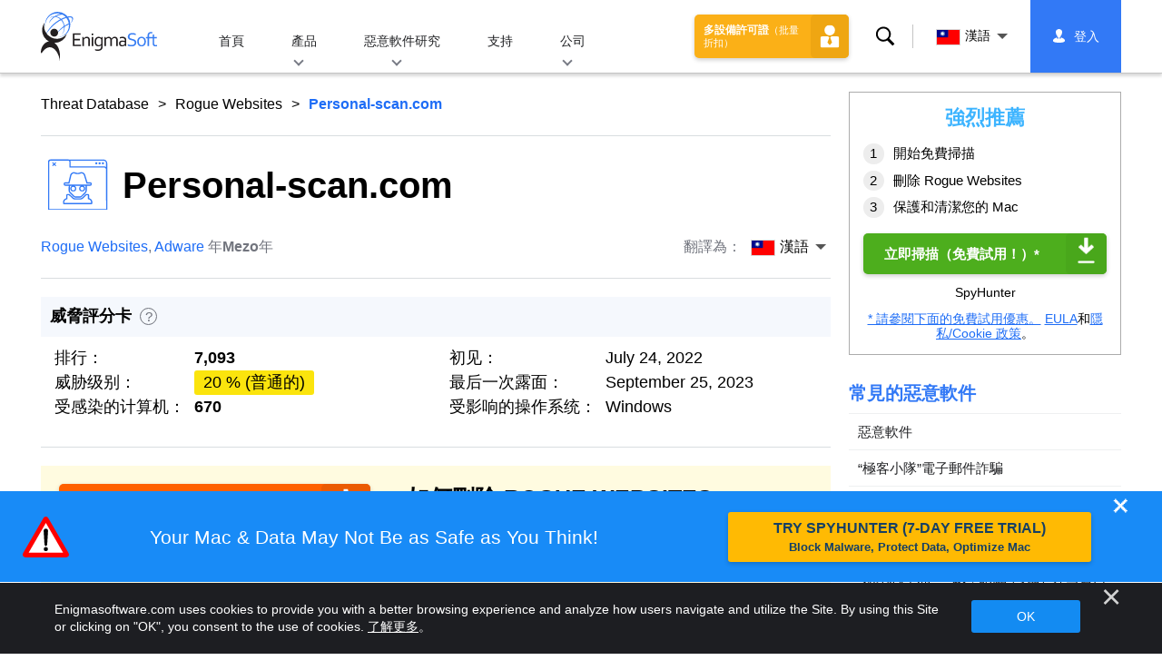

--- FILE ---
content_type: text/html
request_url: https://www.enigmasoftware.com/zh-hant/personalscancom-removal/
body_size: 16959
content:
<!DOCTYPE html>
<html lang="zh-TW" prefix="og: https://ogp.me/ns#">
<head>
	<meta charset="utf-8">
	<title>Personal-scan.com</title>
	<meta name="description" content="Personal-scan.com 不存在向其訪問者提供有關他們如何確保其設備安全的相關或事實信息。但是，該網站確實聲稱已經掃描了他們的設備並發現了許多惡意軟件威脅。不幸的是，沒有任何頁面可以自行執行這樣的掃描，Personal-scan.com..."/>
	<meta name="keywords" content="personal-scan.com, 間諜軟件清除, 計算機, 反間諜軟件, 惡意軟件清除, 反間諜軟件, 技術, 互聯網安全"/>
	<meta name="viewport" content="width=device-width, initial-scale=1"/>
							<link rel="icon" sizes="192x192" href="/wp-content/themes/enigma/images/core/favicon.png?v=2"/>
	
<!-- Search Engine Optimization by Rank Math - https://s.rankmath.com/home -->
<meta name="robots" content="follow, index, max-snippet:-1, max-video-preview:-1, max-image-preview:large"/>
<meta property="og:locale" content="zh_TW" />
<meta property="og:type" content="article" />
<meta property="og:title" content="Personal-scan.com - Remove Spyware &amp; Malware with SpyHunter - EnigmaSoft Ltd" />
<meta property="og:description" content="Personal-scan.com 不存在向其訪問者提供有關他們如何確保其設備安全的相關或事實信息。但是，該網站確實聲稱已經掃描了他們的設備並發現了許多惡意軟件威脅。不幸的是，沒有任何頁面可以自行執行這樣的掃描，Personal-scan.com 的所有聲明都是完全錯誤和捏造的。事實上，它們是許多流氓網站上流行的在線策略的一部分。 被稱為“您的 PC 感染了 5 種病毒！”的這種特殊方案還利用了流行的安全供應商（例如 McAfee 或 Norton）的名稱、徽標、品牌等。目標是使虛假安全警報和警告看起來好像來自合法來源。當然，兩家公司都與此類可疑網站沒有任何联系。 欺詐者的目標很可能是通過非法佣金產生金錢收益。他們賺取的金額可能取決於通過誤導性頁面完成的交易數量。另一種選擇涉及使用虛假安全警報來推動用戶下載和安裝推廣的應用程序。..." />
<meta property="og:site_name" content="Remove Spyware &amp; Malware with SpyHunter - EnigmaSoft Ltd" />
<meta property="og:updated_time" content="2022-07-25T10:50:09+00:00" />
<meta name="twitter:card" content="summary_large_image" />
<meta name="twitter:title" content="Personal-scan.com - Remove Spyware &amp; Malware with SpyHunter - EnigmaSoft Ltd" />
<meta name="twitter:description" content="Personal-scan.com 不存在向其訪問者提供有關他們如何確保其設備安全的相關或事實信息。但是，該網站確實聲稱已經掃描了他們的設備並發現了許多惡意軟件威脅。不幸的是，沒有任何頁面可以自行執行這樣的掃描，Personal-scan.com 的所有聲明都是完全錯誤和捏造的。事實上，它們是許多流氓網站上流行的在線策略的一部分。 被稱為“您的 PC 感染了 5 種病毒！”的這種特殊方案還利用了流行的安全供應商（例如 McAfee 或 Norton）的名稱、徽標、品牌等。目標是使虛假安全警報和警告看起來好像來自合法來源。當然，兩家公司都與此類可疑網站沒有任何联系。 欺詐者的目標很可能是通過非法佣金產生金錢收益。他們賺取的金額可能取決於通過誤導性頁面完成的交易數量。另一種選擇涉及使用虛假安全警報來推動用戶下載和安裝推廣的應用程序。..." />
<meta name="twitter:label1" content="Written by" />
<meta name="twitter:data1" content="Mezo" />
<meta name="twitter:label2" content="Time to read" />
<meta name="twitter:data2" content="Less than a minute" />
<!-- /Rank Math WordPress SEO plugin -->

<style id='classic-theme-styles-inline-css' type='text/css'>
/*! This file is auto-generated */
.wp-block-button__link{color:#fff;background-color:#32373c;border-radius:9999px;box-shadow:none;text-decoration:none;padding:calc(.667em + 2px) calc(1.333em + 2px);font-size:1.125em}.wp-block-file__button{background:#32373c;color:#fff;text-decoration:none}
</style>
<style id='global-styles-inline-css' type='text/css'>
body{--wp--preset--color--black: #000000;--wp--preset--color--cyan-bluish-gray: #abb8c3;--wp--preset--color--white: #ffffff;--wp--preset--color--pale-pink: #f78da7;--wp--preset--color--vivid-red: #cf2e2e;--wp--preset--color--luminous-vivid-orange: #ff6900;--wp--preset--color--luminous-vivid-amber: #fcb900;--wp--preset--color--light-green-cyan: #7bdcb5;--wp--preset--color--vivid-green-cyan: #00d084;--wp--preset--color--pale-cyan-blue: #8ed1fc;--wp--preset--color--vivid-cyan-blue: #0693e3;--wp--preset--color--vivid-purple: #9b51e0;--wp--preset--gradient--vivid-cyan-blue-to-vivid-purple: linear-gradient(135deg,rgba(6,147,227,1) 0%,rgb(155,81,224) 100%);--wp--preset--gradient--light-green-cyan-to-vivid-green-cyan: linear-gradient(135deg,rgb(122,220,180) 0%,rgb(0,208,130) 100%);--wp--preset--gradient--luminous-vivid-amber-to-luminous-vivid-orange: linear-gradient(135deg,rgba(252,185,0,1) 0%,rgba(255,105,0,1) 100%);--wp--preset--gradient--luminous-vivid-orange-to-vivid-red: linear-gradient(135deg,rgba(255,105,0,1) 0%,rgb(207,46,46) 100%);--wp--preset--gradient--very-light-gray-to-cyan-bluish-gray: linear-gradient(135deg,rgb(238,238,238) 0%,rgb(169,184,195) 100%);--wp--preset--gradient--cool-to-warm-spectrum: linear-gradient(135deg,rgb(74,234,220) 0%,rgb(151,120,209) 20%,rgb(207,42,186) 40%,rgb(238,44,130) 60%,rgb(251,105,98) 80%,rgb(254,248,76) 100%);--wp--preset--gradient--blush-light-purple: linear-gradient(135deg,rgb(255,206,236) 0%,rgb(152,150,240) 100%);--wp--preset--gradient--blush-bordeaux: linear-gradient(135deg,rgb(254,205,165) 0%,rgb(254,45,45) 50%,rgb(107,0,62) 100%);--wp--preset--gradient--luminous-dusk: linear-gradient(135deg,rgb(255,203,112) 0%,rgb(199,81,192) 50%,rgb(65,88,208) 100%);--wp--preset--gradient--pale-ocean: linear-gradient(135deg,rgb(255,245,203) 0%,rgb(182,227,212) 50%,rgb(51,167,181) 100%);--wp--preset--gradient--electric-grass: linear-gradient(135deg,rgb(202,248,128) 0%,rgb(113,206,126) 100%);--wp--preset--gradient--midnight: linear-gradient(135deg,rgb(2,3,129) 0%,rgb(40,116,252) 100%);--wp--preset--font-size--small: 13px;--wp--preset--font-size--medium: 20px;--wp--preset--font-size--large: 36px;--wp--preset--font-size--x-large: 42px;--wp--preset--spacing--20: 0.44rem;--wp--preset--spacing--30: 0.67rem;--wp--preset--spacing--40: 1rem;--wp--preset--spacing--50: 1.5rem;--wp--preset--spacing--60: 2.25rem;--wp--preset--spacing--70: 3.38rem;--wp--preset--spacing--80: 5.06rem;--wp--preset--shadow--natural: 6px 6px 9px rgba(0, 0, 0, 0.2);--wp--preset--shadow--deep: 12px 12px 50px rgba(0, 0, 0, 0.4);--wp--preset--shadow--sharp: 6px 6px 0px rgba(0, 0, 0, 0.2);--wp--preset--shadow--outlined: 6px 6px 0px -3px rgba(255, 255, 255, 1), 6px 6px rgba(0, 0, 0, 1);--wp--preset--shadow--crisp: 6px 6px 0px rgba(0, 0, 0, 1);}:where(.is-layout-flex){gap: 0.5em;}:where(.is-layout-grid){gap: 0.5em;}body .is-layout-flow > .alignleft{float: left;margin-inline-start: 0;margin-inline-end: 2em;}body .is-layout-flow > .alignright{float: right;margin-inline-start: 2em;margin-inline-end: 0;}body .is-layout-flow > .aligncenter{margin-left: auto !important;margin-right: auto !important;}body .is-layout-constrained > .alignleft{float: left;margin-inline-start: 0;margin-inline-end: 2em;}body .is-layout-constrained > .alignright{float: right;margin-inline-start: 2em;margin-inline-end: 0;}body .is-layout-constrained > .aligncenter{margin-left: auto !important;margin-right: auto !important;}body .is-layout-constrained > :where(:not(.alignleft):not(.alignright):not(.alignfull)){max-width: var(--wp--style--global--content-size);margin-left: auto !important;margin-right: auto !important;}body .is-layout-constrained > .alignwide{max-width: var(--wp--style--global--wide-size);}body .is-layout-flex{display: flex;}body .is-layout-flex{flex-wrap: wrap;align-items: center;}body .is-layout-flex > *{margin: 0;}body .is-layout-grid{display: grid;}body .is-layout-grid > *{margin: 0;}:where(.wp-block-columns.is-layout-flex){gap: 2em;}:where(.wp-block-columns.is-layout-grid){gap: 2em;}:where(.wp-block-post-template.is-layout-flex){gap: 1.25em;}:where(.wp-block-post-template.is-layout-grid){gap: 1.25em;}.has-black-color{color: var(--wp--preset--color--black) !important;}.has-cyan-bluish-gray-color{color: var(--wp--preset--color--cyan-bluish-gray) !important;}.has-white-color{color: var(--wp--preset--color--white) !important;}.has-pale-pink-color{color: var(--wp--preset--color--pale-pink) !important;}.has-vivid-red-color{color: var(--wp--preset--color--vivid-red) !important;}.has-luminous-vivid-orange-color{color: var(--wp--preset--color--luminous-vivid-orange) !important;}.has-luminous-vivid-amber-color{color: var(--wp--preset--color--luminous-vivid-amber) !important;}.has-light-green-cyan-color{color: var(--wp--preset--color--light-green-cyan) !important;}.has-vivid-green-cyan-color{color: var(--wp--preset--color--vivid-green-cyan) !important;}.has-pale-cyan-blue-color{color: var(--wp--preset--color--pale-cyan-blue) !important;}.has-vivid-cyan-blue-color{color: var(--wp--preset--color--vivid-cyan-blue) !important;}.has-vivid-purple-color{color: var(--wp--preset--color--vivid-purple) !important;}.has-black-background-color{background-color: var(--wp--preset--color--black) !important;}.has-cyan-bluish-gray-background-color{background-color: var(--wp--preset--color--cyan-bluish-gray) !important;}.has-white-background-color{background-color: var(--wp--preset--color--white) !important;}.has-pale-pink-background-color{background-color: var(--wp--preset--color--pale-pink) !important;}.has-vivid-red-background-color{background-color: var(--wp--preset--color--vivid-red) !important;}.has-luminous-vivid-orange-background-color{background-color: var(--wp--preset--color--luminous-vivid-orange) !important;}.has-luminous-vivid-amber-background-color{background-color: var(--wp--preset--color--luminous-vivid-amber) !important;}.has-light-green-cyan-background-color{background-color: var(--wp--preset--color--light-green-cyan) !important;}.has-vivid-green-cyan-background-color{background-color: var(--wp--preset--color--vivid-green-cyan) !important;}.has-pale-cyan-blue-background-color{background-color: var(--wp--preset--color--pale-cyan-blue) !important;}.has-vivid-cyan-blue-background-color{background-color: var(--wp--preset--color--vivid-cyan-blue) !important;}.has-vivid-purple-background-color{background-color: var(--wp--preset--color--vivid-purple) !important;}.has-black-border-color{border-color: var(--wp--preset--color--black) !important;}.has-cyan-bluish-gray-border-color{border-color: var(--wp--preset--color--cyan-bluish-gray) !important;}.has-white-border-color{border-color: var(--wp--preset--color--white) !important;}.has-pale-pink-border-color{border-color: var(--wp--preset--color--pale-pink) !important;}.has-vivid-red-border-color{border-color: var(--wp--preset--color--vivid-red) !important;}.has-luminous-vivid-orange-border-color{border-color: var(--wp--preset--color--luminous-vivid-orange) !important;}.has-luminous-vivid-amber-border-color{border-color: var(--wp--preset--color--luminous-vivid-amber) !important;}.has-light-green-cyan-border-color{border-color: var(--wp--preset--color--light-green-cyan) !important;}.has-vivid-green-cyan-border-color{border-color: var(--wp--preset--color--vivid-green-cyan) !important;}.has-pale-cyan-blue-border-color{border-color: var(--wp--preset--color--pale-cyan-blue) !important;}.has-vivid-cyan-blue-border-color{border-color: var(--wp--preset--color--vivid-cyan-blue) !important;}.has-vivid-purple-border-color{border-color: var(--wp--preset--color--vivid-purple) !important;}.has-vivid-cyan-blue-to-vivid-purple-gradient-background{background: var(--wp--preset--gradient--vivid-cyan-blue-to-vivid-purple) !important;}.has-light-green-cyan-to-vivid-green-cyan-gradient-background{background: var(--wp--preset--gradient--light-green-cyan-to-vivid-green-cyan) !important;}.has-luminous-vivid-amber-to-luminous-vivid-orange-gradient-background{background: var(--wp--preset--gradient--luminous-vivid-amber-to-luminous-vivid-orange) !important;}.has-luminous-vivid-orange-to-vivid-red-gradient-background{background: var(--wp--preset--gradient--luminous-vivid-orange-to-vivid-red) !important;}.has-very-light-gray-to-cyan-bluish-gray-gradient-background{background: var(--wp--preset--gradient--very-light-gray-to-cyan-bluish-gray) !important;}.has-cool-to-warm-spectrum-gradient-background{background: var(--wp--preset--gradient--cool-to-warm-spectrum) !important;}.has-blush-light-purple-gradient-background{background: var(--wp--preset--gradient--blush-light-purple) !important;}.has-blush-bordeaux-gradient-background{background: var(--wp--preset--gradient--blush-bordeaux) !important;}.has-luminous-dusk-gradient-background{background: var(--wp--preset--gradient--luminous-dusk) !important;}.has-pale-ocean-gradient-background{background: var(--wp--preset--gradient--pale-ocean) !important;}.has-electric-grass-gradient-background{background: var(--wp--preset--gradient--electric-grass) !important;}.has-midnight-gradient-background{background: var(--wp--preset--gradient--midnight) !important;}.has-small-font-size{font-size: var(--wp--preset--font-size--small) !important;}.has-medium-font-size{font-size: var(--wp--preset--font-size--medium) !important;}.has-large-font-size{font-size: var(--wp--preset--font-size--large) !important;}.has-x-large-font-size{font-size: var(--wp--preset--font-size--x-large) !important;}
.wp-block-navigation a:where(:not(.wp-element-button)){color: inherit;}
:where(.wp-block-post-template.is-layout-flex){gap: 1.25em;}:where(.wp-block-post-template.is-layout-grid){gap: 1.25em;}
:where(.wp-block-columns.is-layout-flex){gap: 2em;}:where(.wp-block-columns.is-layout-grid){gap: 2em;}
.wp-block-pullquote{font-size: 1.5em;line-height: 1.6;}
</style>
<style id='ez-toc-exclude-toggle-css-inline-css' type='text/css'>
#ez-toc-container input[type="checkbox"]:checked + nav, #ez-toc-widget-container input[type="checkbox"]:checked + nav {opacity: 0;max-height: 0;border: none;display: none;}
</style>
<style id='kadence-blocks-global-variables-inline-css' type='text/css'>
:root {--global-kb-font-size-sm:clamp(0.8rem, 0.73rem + 0.217vw, 0.9rem);--global-kb-font-size-md:clamp(1.1rem, 0.995rem + 0.326vw, 1.25rem);--global-kb-font-size-lg:clamp(1.75rem, 1.576rem + 0.543vw, 2rem);--global-kb-font-size-xl:clamp(2.25rem, 1.728rem + 1.63vw, 3rem);--global-kb-font-size-xxl:clamp(2.5rem, 1.456rem + 3.26vw, 4rem);--global-kb-font-size-xxxl:clamp(2.75rem, 0.489rem + 7.065vw, 6rem);}:root {--global-palette1: #3182CE;--global-palette2: #2B6CB0;--global-palette3: #1A202C;--global-palette4: #2D3748;--global-palette5: #4A5568;--global-palette6: #718096;--global-palette7: #EDF2F7;--global-palette8: #F7FAFC;--global-palette9: #ffffff;}
</style>
<link rel='shortlink' href='/?p=602354' />
<script>var eproducts_config = '{\"sbs_id\":\"770797\",\"sbs_alias_id\":\"\",\"sbs_alias_name\":\"\",\"app_name\":\"Personal-scan.com\"}';</script>
<script>var exit_popup_config = '{\"categories\":[41,601,61,601],\"category_name\":\"Rogue Websites\",\"title\":\"Personal-scan.com\"}';</script>
<script>var adrotate_config = '{\"type\":\"single\",\"categories\":[41,601,61,601],\"category_name\":\"Rogue Websites\",\"term_ids\":[],\"term_name\":\"\",\"tags\":[],\"page_id\":602354,\"custom_ads\":[],\"app_name\":\"\",\"show_ads\":true}';</script>
<!-- Markup (JSON-LD) structured in schema.org ver.4.7.0 START -->
<script type="application/ld+json">
{
    "@context": "http://schema.org",
    "@type": "Article",
    "mainEntityOfPage": {
        "@type": "WebPage",
        "@id": "/zh-hant/personalscancom-removal/"
    },
    "headline": "Personal-scan.com",
    "datePublished": "2022-07-25T10:42:43+0000",
    "dateModified": "2022-07-25T10:50:09+0000",
    "author": {
        "@type": "Person",
        "name": "Mezo"
    },
    "description": "Personal-scan.com 不存在向其訪問者提供有關他們如何確保其設備安全的相關或事實信息。但是，該網站確實聲稱已經掃描了他們的設備並發現了許多惡意軟件威脅。不幸的是，沒有任何頁面可以自行執行這樣的掃描，Pers",
    "publisher": {
        "@type": "Organization",
        "name": "EnigmaSoft"
    }
}
</script>
<!-- Markup (JSON-LD) structured in schema.org END -->
<link rel="alternate" hreflang="en" href="/personalscancom-removal/" />
<link rel="alternate" hreflang="ca" href="/ca/personalscancom-eliminar/" />
<link rel="alternate" hreflang="cs" href="/cs/personalscancom-odstranit/" />
<link rel="alternate" hreflang="da" href="/da/personalscancom-fjernelse/" />
<link rel="alternate" hreflang="de" href="https://www.enigmasoftware.de/personalscancom-entfernung/" />
<link rel="alternate" hreflang="et" href="/et/personalscancom-korvaldama/" />
<link rel="alternate" hreflang="es" href="https://www.enigmasoftware.es/personalscancom-eliminar/" />
<link rel="alternate" hreflang="fr" href="https://www.enigmasoftware.fr/personalscancom-supprimer/" />
<link rel="alternate" hreflang="hr" href="/hr/personalscancom-uklanjanje/" />
<link rel="alternate" hreflang="it" href="/it/personalscancom-rimozione/" />
<link rel="alternate" hreflang="lv" href="/lv/personalscancom-nonemt/" />
<link rel="alternate" hreflang="lt" href="/lt/personalscancom-pasalinimas/" />
<link rel="alternate" hreflang="hu" href="/hu/personalscancom-eltavolitas/" />
<link rel="alternate" hreflang="nl" href="/nl/personalscancom-verwijdering/" />
<link rel="alternate" hreflang="nb" href="/nb/personalscancom-fjerning/" />
<link rel="alternate" hreflang="pl" href="/pl/personalscancom-usuwanie/" />
<link rel="alternate" hreflang="pt" href="/pt/personalscancom-remocao/" />
<link rel="alternate" hreflang="ro" href="/ro/personalscancom-eliminarea/" />
<link rel="alternate" hreflang="sq" href="/sq/personalscancom-heqje/" />
<link rel="alternate" hreflang="sk" href="/sk/personalscancom-odstranit/" />
<link rel="alternate" hreflang="sl" href="/sl/personalscancom-odstranitev/" />
<link rel="alternate" hreflang="fi" href="/fi/personalscancom-poistaminen/" />
<link rel="alternate" hreflang="sv" href="/sv/personalscancom-rensning/" />
<link rel="alternate" hreflang="vi" href="/vi/personalscancom-tay/" />
<link rel="alternate" hreflang="tr" href="/tr/personalscancom-cikarma/" />
<link rel="alternate" hreflang="tl" href="/tl/personalscancom-alisin/" />
<link rel="alternate" hreflang="el" href="/el/personalscancom-afairesi/" />
<link rel="alternate" hreflang="bg" href="/bg/personalscancom-otstranqvane/" />
<link rel="alternate" hreflang="ru" href="/ru/personalscancom-udaleniye/" />
<link rel="alternate" hreflang="sr" href="/sr/personalscancom-uklanjanje/" />
<link rel="alternate" hreflang="uk" href="/uk/personalscancom-vydalennia/" />
<link rel="alternate" hreflang="he" href="/he/personalscancom-removal/" />
<link rel="alternate" hreflang="ar" href="/ar/personalscancom-iizala/" />
<link rel="alternate" hreflang="ms" href="/ms/personalscancom-keluarkan/" />
<link rel="alternate" hreflang="fa" href="/fa/personalscancom-removal/" />
<link rel="alternate" hreflang="ne" href="/ne/personalscancom-hatauna/" />
<link rel="alternate" hreflang="pa" href="/pa/personalscancom-hatao/" />
<link rel="alternate" hreflang="hi" href="/hi/personalscancom-nishkaasan/" />
<link rel="alternate" hreflang="bn" href="/bn/personalscancom-apasarana/" />
<link rel="alternate" hreflang="ta" href="/ta/personalscancom-akarru/" />
<link rel="alternate" hreflang="te" href="/te/personalscancom-tolaginncu/" />
<link rel="alternate" hreflang="th" href="/th/personalscancom-kacad/" />
<link rel="alternate" hreflang="km" href="/km/personalscancom-dakchenh/" />
<link rel="alternate" hreflang="ja" href="https://www.enigmasoftware.jp/personalscancom-sakujo/" />
<link rel="alternate" hreflang="zh-hans" href="/zh-hans/personalscancom-removal/" />
<link rel="alternate" hreflang="zh-hant" href="/zh-hant/personalscancom-removal/" />
<link rel="alternate" hreflang="ko" href="/ko/personalscancom-jegeohada/" />
	<link rel="dns-prefetch" href="https://www.google-analytics.com">
	<link rel="dns-prefetch" href="https://www.googletagmanager.com">
	<link href="https://www.google-analytics.com" rel="preconnect" crossorigin>
	<link href="https://www.googletagmanager.com" rel="preconnect" crossorigin>
	<script>
	if(/^$|Android|webOS|iPhone|iPad|iPod|BlackBerry|IEMobile|Opera Mini/i.test(navigator.userAgent)==false){
		//GTM
		(function(w,d,s,l,i){w[l]=w[l]||[];w[l].push({'gtm.start':
				new Date().getTime(),event:'gtm.js'});var f=d.getElementsByTagName(s)[0],
			j=d.createElement(s),dl=l!='dataLayer'?'&l='+l:'';j.async=true;j.src=
			'https://www.googletagmanager.com/gtm.js?id='+i+dl;f.parentNode.insertBefore(j,f);
		})(window,document,'script','dataLayer','GTM-WNZWP93');
	}
	else{
		let trackingID = 'G-DEH7T1CVPP';
		let gaScript = document.createElement('script');
		gaScript.setAttribute('async', 'true');
		gaScript.setAttribute('src', `https://www.googletagmanager.com/gtag/js?id=${ trackingID }`);
		let gaScript2 = document.createElement('script');
		gaScript2.innerText = `window.dataLayer = window.dataLayer || [];function gtag(){dataLayer.push(arguments);}gtag(\'js\', new Date());gtag(\'config\', \'${ trackingID }\');`;
		document.documentElement.firstChild.appendChild(gaScript);
		document.documentElement.firstChild.appendChild(gaScript2);
	}
	</script>
	<link rel="stylesheet" type="text/css" media="all" href="/wp-content/themes/enigma/css/bundle.css?1695199949" />
<link rel="stylesheet" type="text/css" media="all" href="/wp-content/themes/enigma/css/pages/single.css?1695199943" data-nobundle="1" />
</head>
<body class="post-template-default single single-post postid-602354 single-format-standard header-shadow category-group-bad  zh-hant">

	<a class="skip-link" href="#content">Skip to content</a>
	<header class="header">
		<div class="container">
			<div class="header-items has-menu">

									<div class="item logo">
						<a class="enigma-logo link" aria-label="标识" href="/zh-hant/"></a>
					</div>
				
				<div class="item menu">
											
<nav id="global-menu">

	<!-- Home -->
	<div class="menu">
				<a class=""
		   href="/zh-hant/">
			首頁		</a>
	</div>

	<!-- Products -->
	<div class="menu">
				<a class="hover "
		   href="/zh-hant/products/">
			產品		</a>
		<div class="header-hover">
			<div class="container">
				<div class="flex-container">
					<div class="item">
						<div class="boxes">
																<a class="icon big spyhunter notext"
									   href="/zh-hant/products/spyhunter/#windows">
										<span>SpyHunter 5 for Windows</span>
										<p>強大的惡意軟件檢測、刪除和網絡威脅防護。使用實時防護阻止惡意軟件。 Windows®</p>
									</a>
																								<a class="icon big spyhunter-mac notext"
									   href="/zh-hant/products/spyhunter/#mac">
										<span>SpyHunter for Mac</span>
										<p>高級惡意軟件檢測和刪除、直觀的應用程序卸載程序和系統優化來清理您的 Mac。 macOS®</p>
									</a>
																								<a class="icon big reghunter notext"
									   href="/zh-hant/products/reghunter/">
										<span>RegHunter 2</span>
										<p>強大的優化工具，增加隱私保護，優化Windows系統。 Windows®</p>
									</a>
																								<a class="icon big spyhunter-web-security notext"
									   href="/zh-hant/products/spyhunter-web-security/">
										<span>SpyHunter Web Security</span>
										<p>基於瀏覽器的風險網站和其他威脅的阻止，以提高您的在線安全。</p>
									</a>
																					</div>

						<a class="more" href="/zh-hant/products/">
							查看所有產品						</a>
					</div>
				</div>
			</div>
		</div>
	</div>

	<!-- Malware Research -->
	<div class="menu">
				<a class="hover "
		   href="/zh-hant/malware-research/">
			惡意軟件研究		</a>
		<div class="header-hover">
			<div class="container">
				<div class="flex-container">
					<div class="item">
						<div class="boxes">
							<a class="icon threat-database" href="/threat-database/">
								<span>
									威脅數據庫								</span>
								<p>
									有關廣泛傳播和流行的惡意軟件威脅的綜合信息。								</p>
							</a>
							<a class="icon criteria"
							   href="/zh-hant/spyhunter-threat-assessment-criteria/">
								<span>
									威脅評估標準								</span>
								<p>
									EnigmaSoft 針對惡意軟件、PUP、隱私問題和其他對象的研究和檢測標準。								</p>
							</a>
							<a class="icon malware-tracker"
							   href="/zh-hant/malware-research/malwaretracker/">
								<span>
									惡意軟件追蹤器								</span>
								<p>
									實時可視化全球活躍的惡意軟件利用和攻擊。								</p>
							</a>
							<a class="icon video" href="/zh-hant/malware-research/videos/">
								<span>
									視頻								</span>
								<p>
									操作視頻指南、計算機安全提示、互聯網安全建議和其他網絡安全信息。								</p>
							</a>
							<a class="icon glossary" href="/zh-hant/malware-research/glossary/">
								<span>
									術語表								</span>
								<p>
									關鍵防病毒和網絡安全術語可幫助您了解惡意軟件攻擊的世界。								</p>
							</a>
						</div>
					</div>
				</div>
			</div>
		</div>
	</div>

	<!-- Support -->
	<div class="menu">
				<a class=""
		   href="/zh-hant/support/">
			支持		</a>
	</div>

	<!-- Company -->
	<div class="menu">
				<a class="hover "
		   href="/zh-hant/about-us/">
			公司		</a>
		<div class="header-hover">
			<div class="container">
				<div class="flex-container">
					<div class="item">
						<div class="boxes">

							<a class="icon about" href="/zh-hant/about-us/">
								<span>
									關於我們								</span>
								<p>
									EnigmaSoft 提供高級反惡意軟件解決方案和高級技術支持，以增強計算機安全性。								</p>
							</a>
							<a class="icon news" href="/zh-hant/about-us/newsroom/">
								<span>
									新聞發佈室								</span>
								<p>
									EnigmaSoft 新聞、公告、新聞稿和其他更新，包括第三方產品測試和認證。								</p>
							</a>
							<a class="icon affiliate"
							   href="/zh-hant/promote-spyhunter-join-affiliate-program/">
								<span>
									加入联盟计划								</span>
								<p>
									成為會員並賺取高達 75% 的佣金來推廣 SpyHunter。								</p>
							</a>
							<a class="icon feedback"
							   href="/zh-hant/about-us/inquiries-feedback/">
								<span>
									查詢&amp;反饋								</span>
								<p>
									如有產品反饋、業務查詢和其他問題，請聯繫我們。								</p>
							</a>
							<a class="icon report-abuse"
							   href="/zh-hant/about-us/report-abuse/">
								<span>
									舉報盜用								</span>
								<p>
									舉報濫用或誤用我們公司的產品、名稱或品牌。								</p>
							</a>
						</div>
					</div>
					<div class="item nav-sidebar">
						<h3>
							最新的 EnigmaSoft 新聞						</h3>

						
						<a class="more" href="/announcements/">
							所有帖子						</a>
					</div>
				</div>
			</div>
		</div>
	</div>

	<!-- Search -->
	<div class="menu mobile">
				<a class=""
		   href="/zh-hant/search/">
			搜索		</a>
	</div>

	<!-- My Account -->
	<div class="menu mobile">
		<a href="https://myaccount.enigmasoftware.com/">
			我的帐户		</a>
	</div>

</nav>

						<button class="hamburger" id="hamburger" aria-label="菜单"
								onclick="toggleMenu(['hamburger', 'global-menu']);return false;">
							<span class="icon"></span>
						</button>
									</div>

				
									<div class="item licenses">
						<a class="button licenses" href="/spyhunter-business-purchase-order/">
							多設備許可證<small>（批量折扣）</small>						</a>
					</div>
				
									<div class="item search">
						<button class="search" id="menu-search" data-target="submenu-search"
								aria-label="搜索">
							搜索						</button>
					</div>
				
									<div class="item translations">
						<button class="etranslate-mainlink" id="menu-langs" data-target="submenu-langs">
														<span class="flag lang-zh flag-tw"></span>
							漢語						</button>
					</div>
				
				<div class="item myaccount">
					<div class="hidden" id="login-on">
						<a class="welcome" href="https://myaccount.enigmasoftware.com/">
							我的帐户						</a>
					</div>
					<div class="hidden" id="login-off">
						<a class="login" href="https://myaccount.enigmasoftware.com/">
							登入						</a>
					</div>
					<noscript>
						<a class="login" href="https://myaccount.enigmasoftware.com/">
							我的帐户						</a>
					</noscript>
				</div>

			</div>

			<!-- Hover contents -->
			<section class="mini-hover search" id="submenu-search">
				<div class="container">
					<h2 class="hidden">
						搜索					</h2>
										<form class="search-box-top" action="/zh-hant/search/"
						  onsubmit="if(document.getElementById('header_search').value == '') return false;">
						<input type="hidden" name="cx"
							   value="009694213817960318989:evyjljnry4e"/>
						<input type="hidden" name="cof" value="FORID:10;NB:1"/>
						<input type="hidden" name="ie" value="UTF-8"/>
						<input class="text" type="text" name="q" id="header_search"
							   placeholder="查找...MD5、文件、註冊表項、惡意軟件"/>
						<input class="submit" type="submit" name="sa" aria-label="搜索" value="" />
					</form>
					<button type="button" class="close" data-target="submenu-search"
							aria-label="關">&#x2715;</button>
				</div>
			</section>

						<section class="mini-hover big has-aside langs full-screen" id="submenu-langs">
				<div class="container">
					<h2 class="aside">
						更改區域					</h2>
					<div class="content">
																					<a href="/personalscancom-removal/"
								   title="English">
									<span class="flag lang-en flag-us"></span>
									English								</a>
															<a href="/ca/personalscancom-eliminar/"
								   title="Catalan">
									<span class="flag lang-ca flag-es"></span>
									Català								</a>
															<a href="/cs/personalscancom-odstranit/"
								   title="Czech">
									<span class="flag lang-cs flag-cz"></span>
									Čeština								</a>
															<a href="/da/personalscancom-fjernelse/"
								   title="Danish">
									<span class="flag lang-da flag-dk"></span>
									Dansk								</a>
															<a href="https://www.enigmasoftware.de/personalscancom-entfernung/"
								   title="German">
									<span class="flag lang-de flag-de"></span>
									Deutsch								</a>
															<a href="/et/personalscancom-korvaldama/"
								   title="Estonian">
									<span class="flag lang-et flag-ee"></span>
									Eesti								</a>
															<a href="https://www.enigmasoftware.es/personalscancom-eliminar/"
								   title="Spanish">
									<span class="flag lang-es flag-es"></span>
									Español								</a>
															<a href="https://www.enigmasoftware.fr/personalscancom-supprimer/"
								   title="French">
									<span class="flag lang-fr flag-fr"></span>
									Français								</a>
															<a href="/hr/personalscancom-uklanjanje/"
								   title="Croatian">
									<span class="flag lang-hr flag-hr"></span>
									Hrvatski								</a>
															<a href="/it/personalscancom-rimozione/"
								   title="Italian">
									<span class="flag lang-it flag-it"></span>
									Italiano								</a>
															<a href="/lv/personalscancom-nonemt/"
								   title="Latvian">
									<span class="flag lang-lv flag-lv"></span>
									Latviešu								</a>
															<a href="/lt/personalscancom-pasalinimas/"
								   title="Lithuanian">
									<span class="flag lang-lt flag-lt"></span>
									Lietuvių								</a>
															<a href="/hu/personalscancom-eltavolitas/"
								   title="Hungarian">
									<span class="flag lang-hu flag-hu"></span>
									Magyar								</a>
															<a href="/nl/personalscancom-verwijdering/"
								   title="Dutch">
									<span class="flag lang-nl flag-nl"></span>
									Nederlands								</a>
															<a href="/nb/personalscancom-fjerning/"
								   title="Norwegian">
									<span class="flag lang-nb flag-no"></span>
									Norsk								</a>
															<a href="/pl/personalscancom-usuwanie/"
								   title="Polish">
									<span class="flag lang-pl flag-pl"></span>
									Polski								</a>
															<a href="/pt/personalscancom-remocao/"
								   title="Portuguese">
									<span class="flag lang-pt flag-pt"></span>
									Português								</a>
															<a href="/ro/personalscancom-eliminarea/"
								   title="Romanian">
									<span class="flag lang-ro flag-ro"></span>
									Română								</a>
															<a href="/sq/personalscancom-heqje/"
								   title="Albanian">
									<span class="flag lang-sq flag-al"></span>
									Shqip								</a>
															<a href="/sk/personalscancom-odstranit/"
								   title="Slovak">
									<span class="flag lang-sk flag-sk"></span>
									Slovenčina								</a>
															<a href="/sl/personalscancom-odstranitev/"
								   title="Slovenian">
									<span class="flag lang-sl flag-si"></span>
									Slovenščina								</a>
															<a href="/fi/personalscancom-poistaminen/"
								   title="Finnish">
									<span class="flag lang-fi flag-fi"></span>
									Suomi								</a>
															<a href="/sv/personalscancom-rensning/"
								   title="Swedish">
									<span class="flag lang-sv flag-se"></span>
									Svenska								</a>
															<a href="/vi/personalscancom-tay/"
								   title="Vietnamese">
									<span class="flag lang-vi flag-vn"></span>
									Tiếng Việt Nam								</a>
															<a href="/tr/personalscancom-cikarma/"
								   title="Turkish">
									<span class="flag lang-tr flag-tr"></span>
									Türkçe								</a>
															<a href="/tl/personalscancom-alisin/"
								   title="Filipino">
									<span class="flag lang-tl flag-ph"></span>
									Wikang Filipino								</a>
															<a href="/el/personalscancom-afairesi/"
								   title="Greek">
									<span class="flag lang-el flag-gr"></span>
									Ελληνικά								</a>
															<a href="/bg/personalscancom-otstranqvane/"
								   title="Bulgarian">
									<span class="flag lang-bg flag-bg"></span>
									български език								</a>
															<a href="/ru/personalscancom-udaleniye/"
								   title="Russian">
									<span class="flag lang-ru flag-ru"></span>
									Русский								</a>
															<a href="/sr/personalscancom-uklanjanje/"
								   title="Serbian">
									<span class="flag lang-sr flag-rs"></span>
									Српски								</a>
															<a href="/uk/personalscancom-vydalennia/"
								   title="Ukrainian">
									<span class="flag lang-uk flag-ua"></span>
									Українська								</a>
															<a href="/he/personalscancom-removal/"
								   title="Hebrew">
									<span class="flag lang-he flag-il"></span>
									עברית								</a>
															<a href="/ar/personalscancom-iizala/"
								   title="Arabic">
									<span class="flag lang-ar flag-sa"></span>
									العربية								</a>
															<a href="/ms/personalscancom-keluarkan/"
								   title="Malay">
									<span class="flag lang-ms flag-my"></span>
									بهاس ملايو								</a>
															<a href="/fa/personalscancom-removal/"
								   title="Persian">
									<span class="flag lang-fa flag-ir"></span>
									فارسی								</a>
															<a href="/ne/personalscancom-hatauna/"
								   title="Nepalese">
									<span class="flag lang-ne flag-np"></span>
									नेपाली								</a>
															<a href="/pa/personalscancom-hatao/"
								   title="Punjabi">
									<span class="flag lang-pa flag-in"></span>
									पंजाबी								</a>
															<a href="/hi/personalscancom-nishkaasan/"
								   title="Hindi">
									<span class="flag lang-hi flag-in"></span>
									हिन्दी								</a>
															<a href="/bn/personalscancom-apasarana/"
								   title="Bengali">
									<span class="flag lang-bn flag-bd"></span>
									বাংলা								</a>
															<a href="/ta/personalscancom-akarru/"
								   title="Tamil">
									<span class="flag lang-ta flag-in"></span>
									தமிழ்								</a>
															<a href="/te/personalscancom-tolaginncu/"
								   title="Telugu">
									<span class="flag lang-te flag-in"></span>
									తెలుగు								</a>
															<a href="/th/personalscancom-kacad/"
								   title="Thai">
									<span class="flag lang-th flag-th"></span>
									ภาษาไทย								</a>
															<a href="/km/personalscancom-dakchenh/"
								   title="Khmer">
									<span class="flag lang-km flag-kh"></span>
									ភាសាខ្មែរ								</a>
															<a href="https://www.enigmasoftware.jp/personalscancom-sakujo/"
								   title="Japanese">
									<span class="flag lang-ja flag-jp"></span>
									日本語								</a>
															<a href="/zh-hans/personalscancom-removal/"
								   title="Chinese (Simplified)">
									<span class="flag lang-zh flag-cn"></span>
									汉语								</a>
															<a href="/zh-hant/personalscancom-removal/"
								   title="Chinese (Traditional)">
									<span class="flag lang-zh flag-tw"></span>
									漢語								</a>
															<a href="/ko/personalscancom-jegeohada/"
								   title="Korean">
									<span class="flag lang-ko flag-kr"></span>
									한국어								</a>
													
						<button type="button" class="close" data-target="submenu-langs"
								aria-label="關">&#x2715;</button>
					</div>
				</div>
			</section>
		</div>
	</header>


<div class="container" id="content">
	<div class="wrapper">
		<div class="content">

			<div class="page-meta top">
				<div class="flex-container">
					<div class="item global-path">
						<a href="/threat-database/">Threat Database</a> <a title="Rogue Websites" href="/threat-database/rogue-websites/">Rogue Websites</a> <b>Personal-scan.com</b>					</div>
									</div>
			</div>

							<article>
			
				
					<h1 class=" icon"
						style="background-image: url(/wp-content/themes/enigma/images/pages/category/icons/rogue-websites.svg?v=3)">

						Personal-scan.com
					</h1>

					<!-- Meta -->
					<div class="page-meta bottom">
						<div class="flex-container">
							<div class="item item-author">
								<div class="author">
									<a href="/threat-database/rogue-websites/">Rogue Websites</a>, <a href="/threat-database/adware/">Adware</a> 年<b>Mezo</b>年								</div>
							</div>
							<div class="item item-comments">		<div class="languages-wrapper">
							<span class="etranslate-prefix">
					翻譯為：				</span>
						<div class="etranslate-hover-container">
				<a class="etranslate-mainlink js-etranslate-hover" href="#" onclick="return false;"
				   data-target="menu-hover-langs-1">
										<span class="flag lang-zh flag-tw"></span>
					漢語				</a>
				<div class="etranslate-hover" id="menu-hover-langs-1">
					<div class="etranslate-hover-content">
													<a title="English"
							   href="/personalscancom-removal/">
								<span class="flag lang-en flag-us"></span>
								English							</a>
													<a title="Catalan"
							   href="/ca/personalscancom-eliminar/">
								<span class="flag lang-ca flag-es"></span>
								Català							</a>
													<a title="Czech"
							   href="/cs/personalscancom-odstranit/">
								<span class="flag lang-cs flag-cz"></span>
								Čeština							</a>
													<a title="Danish"
							   href="/da/personalscancom-fjernelse/">
								<span class="flag lang-da flag-dk"></span>
								Dansk							</a>
													<a title="German"
							   href="https://www.enigmasoftware.de/personalscancom-entfernung/">
								<span class="flag lang-de flag-de"></span>
								Deutsch							</a>
													<a title="Estonian"
							   href="/et/personalscancom-korvaldama/">
								<span class="flag lang-et flag-ee"></span>
								Eesti							</a>
													<a title="Spanish"
							   href="https://www.enigmasoftware.es/personalscancom-eliminar/">
								<span class="flag lang-es flag-es"></span>
								Español							</a>
													<a title="French"
							   href="https://www.enigmasoftware.fr/personalscancom-supprimer/">
								<span class="flag lang-fr flag-fr"></span>
								Français							</a>
													<a title="Croatian"
							   href="/hr/personalscancom-uklanjanje/">
								<span class="flag lang-hr flag-hr"></span>
								Hrvatski							</a>
													<a title="Italian"
							   href="/it/personalscancom-rimozione/">
								<span class="flag lang-it flag-it"></span>
								Italiano							</a>
													<a title="Latvian"
							   href="/lv/personalscancom-nonemt/">
								<span class="flag lang-lv flag-lv"></span>
								Latviešu							</a>
													<a title="Lithuanian"
							   href="/lt/personalscancom-pasalinimas/">
								<span class="flag lang-lt flag-lt"></span>
								Lietuvių							</a>
													<a title="Hungarian"
							   href="/hu/personalscancom-eltavolitas/">
								<span class="flag lang-hu flag-hu"></span>
								Magyar							</a>
													<a title="Dutch"
							   href="/nl/personalscancom-verwijdering/">
								<span class="flag lang-nl flag-nl"></span>
								Nederlands							</a>
													<a title="Norwegian"
							   href="/nb/personalscancom-fjerning/">
								<span class="flag lang-nb flag-no"></span>
								Norsk							</a>
													<a title="Polish"
							   href="/pl/personalscancom-usuwanie/">
								<span class="flag lang-pl flag-pl"></span>
								Polski							</a>
													<a title="Portuguese"
							   href="/pt/personalscancom-remocao/">
								<span class="flag lang-pt flag-pt"></span>
								Português							</a>
													<a title="Romanian"
							   href="/ro/personalscancom-eliminarea/">
								<span class="flag lang-ro flag-ro"></span>
								Română							</a>
													<a title="Albanian"
							   href="/sq/personalscancom-heqje/">
								<span class="flag lang-sq flag-al"></span>
								Shqip							</a>
													<a title="Slovak"
							   href="/sk/personalscancom-odstranit/">
								<span class="flag lang-sk flag-sk"></span>
								Slovenčina							</a>
													<a title="Slovenian"
							   href="/sl/personalscancom-odstranitev/">
								<span class="flag lang-sl flag-si"></span>
								Slovenščina							</a>
													<a title="Finnish"
							   href="/fi/personalscancom-poistaminen/">
								<span class="flag lang-fi flag-fi"></span>
								Suomi							</a>
													<a title="Swedish"
							   href="/sv/personalscancom-rensning/">
								<span class="flag lang-sv flag-se"></span>
								Svenska							</a>
													<a title="Vietnamese"
							   href="/vi/personalscancom-tay/">
								<span class="flag lang-vi flag-vn"></span>
								Tiếng Việt Nam							</a>
													<a title="Turkish"
							   href="/tr/personalscancom-cikarma/">
								<span class="flag lang-tr flag-tr"></span>
								Türkçe							</a>
													<a title="Filipino"
							   href="/tl/personalscancom-alisin/">
								<span class="flag lang-tl flag-ph"></span>
								Wikang Filipino							</a>
													<a title="Greek"
							   href="/el/personalscancom-afairesi/">
								<span class="flag lang-el flag-gr"></span>
								Ελληνικά							</a>
													<a title="Bulgarian"
							   href="/bg/personalscancom-otstranqvane/">
								<span class="flag lang-bg flag-bg"></span>
								български език							</a>
													<a title="Russian"
							   href="/ru/personalscancom-udaleniye/">
								<span class="flag lang-ru flag-ru"></span>
								Русский							</a>
													<a title="Serbian"
							   href="/sr/personalscancom-uklanjanje/">
								<span class="flag lang-sr flag-rs"></span>
								Српски							</a>
													<a title="Ukrainian"
							   href="/uk/personalscancom-vydalennia/">
								<span class="flag lang-uk flag-ua"></span>
								Українська							</a>
													<a title="Hebrew"
							   href="/he/personalscancom-removal/">
								<span class="flag lang-he flag-il"></span>
								עברית							</a>
													<a title="Arabic"
							   href="/ar/personalscancom-iizala/">
								<span class="flag lang-ar flag-sa"></span>
								العربية							</a>
													<a title="Malay"
							   href="/ms/personalscancom-keluarkan/">
								<span class="flag lang-ms flag-my"></span>
								بهاس ملايو							</a>
													<a title="Persian"
							   href="/fa/personalscancom-removal/">
								<span class="flag lang-fa flag-ir"></span>
								فارسی							</a>
													<a title="Nepalese"
							   href="/ne/personalscancom-hatauna/">
								<span class="flag lang-ne flag-np"></span>
								नेपाली							</a>
													<a title="Punjabi"
							   href="/pa/personalscancom-hatao/">
								<span class="flag lang-pa flag-in"></span>
								पंजाबी							</a>
													<a title="Hindi"
							   href="/hi/personalscancom-nishkaasan/">
								<span class="flag lang-hi flag-in"></span>
								हिन्दी							</a>
													<a title="Bengali"
							   href="/bn/personalscancom-apasarana/">
								<span class="flag lang-bn flag-bd"></span>
								বাংলা							</a>
													<a title="Tamil"
							   href="/ta/personalscancom-akarru/">
								<span class="flag lang-ta flag-in"></span>
								தமிழ்							</a>
													<a title="Telugu"
							   href="/te/personalscancom-tolaginncu/">
								<span class="flag lang-te flag-in"></span>
								తెలుగు							</a>
													<a title="Thai"
							   href="/th/personalscancom-kacad/">
								<span class="flag lang-th flag-th"></span>
								ภาษาไทย							</a>
													<a title="Khmer"
							   href="/km/personalscancom-dakchenh/">
								<span class="flag lang-km flag-kh"></span>
								ភាសាខ្មែរ							</a>
													<a title="Japanese"
							   href="https://www.enigmasoftware.jp/personalscancom-sakujo/">
								<span class="flag lang-ja flag-jp"></span>
								日本語							</a>
													<a title="Chinese (Simplified)"
							   href="/zh-hans/personalscancom-removal/">
								<span class="flag lang-zh flag-cn"></span>
								汉语							</a>
													<a title="Chinese (Traditional)"
							   href="/zh-hant/personalscancom-removal/">
								<span class="flag lang-zh flag-tw"></span>
								漢語							</a>
													<a title="Korean"
							   href="/ko/personalscancom-jegeohada/">
								<span class="flag lang-ko flag-kr"></span>
								한국어							</a>
											</div>
				</div>
			</div>
		</div>
		</div>
						</div>
					</div>

				
				
<section class="scorecard-container full">
	<div class="head">
		<h2 class="title">
			威脅評分卡		</h2>
		<button class="inline-lightbox" data-target="#threat_scorecard_helper">?</button>
		<div class="hidden">
			<div id="threat_scorecard_helper" class="scorecard-helper">
				<h2>
					EnigmaSoft 威胁记分卡				</h2>
				<p>
					EnigmaSoft 威脅記分卡是我們的研究團隊收集和分析的不同惡意軟件威脅的評估報告。 EnigmaSoft 威脅記分卡使用多種指標對威脅進行評估和排名，包括現實世界和潛在的風險因素、趨勢、頻率、普遍性和持續性。 EnigmaSoft 威脅記分卡根據我們的研究數據和指標定期更新，對范圍廣泛的計算機用戶非常有用，從尋求解決方案以從其係統中刪除惡意軟件的最終用戶到分析威脅的安全專家。				</p>
				<p>
					EnigmaSoft 威脅記分卡顯示各種有用的信息，包括：				</p>
				<p>
					<b>排名：</b>特定威脅在 EnigmaSoft 的威脅數據庫中的排名。				</p>
				<p>
					<b>嚴重級別：</b>根據我們的風險建模過程和研究確定的對象嚴重級別，以數字表示，如我們的<a href="/zh-hant/spyhunter-threat-assessment-criteria/">威脅評估標準</a>中所述。				</p>
				<p>
					<b>受感染的計算機：</b>根據 SpyHunter 的報告，在受感染的計算機上檢測到的特定威脅的已確認和疑似案例的數量。				</p>
				<p>
					另請參閱<a href="/zh-hant/spyhunter-threat-assessment-criteria/">威脅評估標準</a>。				</p>
			</div>
		</div>
	</div>
	<div class="flex-container">
		<div class="item">
			<!--First column-->

			<table class="scorecard-table">
									<tr>
						<td>
							排行：						</td>
						<td class="bold">
							7,093						</td>
					</tr>
								<tr>
					<td>
						威胁级别：					</td>
					<td>
						<span class="threat-level normal">20 % (普通的)</span>					</td>
				</tr>
				<tr>
					<td>
						受感染的计算机：					</td>
					<td class="bold">
						670					</td>
				</tr>
							</table>
		</div>
					<div class="item">
				<!--Second column-->

				<table class="scorecard-table">
											<tr>
							<td>
								初见：							</td>
							<td>
								July 24, 2022							</td>
						</tr>
																<tr>
							<td>
								最后一次露面：							</td>
							<td>
								September 25, 2023							</td>
						</tr>
																<tr>
							<td>
								受影响的操作系统：							</td>
							<td>
								Windows							</td>
						</tr>
									</table>

							</div>
			</div>
</section>

				<div class="rotatead-container" data-group="content-before" data-title=""></div>
				<div class="content-part main-text">
					<!--Content-->

					<div class="rotatead-container" data-group="location:before_content" data-title=""></div><p>Personal-scan.com 不存在向其訪問者提供有關他們如何確保其設備安全的相關或事實信息。但是，該網站確實聲稱已經掃描了他們的設備並發現了許多惡意軟件威脅。不幸的是，沒有任何頁面可以自行執行這樣的掃描，Personal-scan.com 的所有聲明都是完全錯誤和捏造的。事實上，它們是許多流氓網站上流行的在線策略的一部分。</p><div class="rotatead-container" data-group="location:p1" data-title="Malware"></div>


<p>被稱為“您的 PC 感染了 5 種病毒！”的這種特殊方案還利用了流行的安全供應商（例如 McAfee 或 Norton）的名稱、徽標、品牌等。目標是使虛假安全警報和警告看起來好像來自合法來源。當然，兩家公司都與此類可疑網站沒有任何联系。</p><div class="rotatead-container" data-group="location:p2" data-title="Malware"></div>


<p>欺詐者的目標很可能是通過非法佣金產生金錢收益。他們賺取的金額可能取決於通過誤導性頁面完成的交易數量。另一種選擇涉及使用虛假安全警報來推動用戶下載和安裝推廣的應用程序。</p><div class="rotatead-container" data-group="location:p_middle" data-title="Malware"></div><div class="rotatead-container" data-group="location:p3" data-title="Malware"></div>


<p>用戶應該記住的是，即使向他們展示了他們有興趣嘗試的真正有用的軟件產品，他們仍然應該從信譽良好的來源獲得該應用程序。如果可能，他們應該避免遵循他們在瀏覽互聯網時遇到的隨機網站的說明。</p><div class="rotatead-container" data-group="location:p4" data-title="Malware"></div>

<div class="rotatead-container" data-group="Spyhunter download" data-title="Personal-scan.com"></div>	<section class="section section-urls">
		<h2>
			網址		</h2>
		<p>
			Personal-scan.com 可能會調用以下網址：		</p><div class="rotatead-container" data-group="location:p5" data-title="Malware"></div>
		<table class="top_table borderless">
							<tr>
					<td>
						personal-scan.com					</td>
				</tr>
					</table>
	</section><div class="rotatead-container" data-group="location:p6" data-title="Malware"></div><div class="rotatead-container" data-group="location:after_content" data-title="Malware"></div>
					<!--/Content-->
					<div class="clear"></div>
				</div>

							</article>
			
			<div class="rotatead-container" data-group="content-after" data-title=""></div>
			
	
	<div class="success hidden" id="success">
		您的評論正在等待審核。	</div>
	<div class="error hidden" id="error">
		請證明您不是機器人。	</div>

		<button class="button wide no-print" id="show_comments_button"
		onclick="show_comments_form('#show_comments_button', '#comment_form', '1',
			'zh-hant');">
					显示评论表 (0)			</button>

	<section style="display:none;" class="comment_form" id="comment_form">

		<h2 class="comments" id="respond">
			提交評論		</h2>

		<p class="warning">
			<span style="color:#ff3300;font-weight:bold;">
				請不要將此評論系統用於支持或結算問題。			</span>
			若要獲取SpyHunter技術支持，請通過SpyHunter打開<a href="/support/contact-esg-technical-support-team/" title="contact technical support team">技術支持問題</a>直接聯繫我們的技術團隊。			有關結算問題，請參考“<a href="/zh-hant/support/billing-questions/" title="Billing issues">結算問題？</a>”頁面。			有關一般查詢（投訴、法律、媒體、營銷、版權），請訪問我們的“<a href="/zh-hant/about-us/inquiries-feedback/" title="Business, press or general inquiries">查詢和反饋</a>”頁面。		</p>

		
			<script>window.addEventListener("load", function() {
		if(window.location.hash == "#success") { 
			let el = document.getElementById("success");
			el.style.setProperty("display", "block", "important");
			window.scroll(0, el.offsetTop - 50);
		}
		if(window.location.hash == "#error") {
			let el = document.getElementById("error");
			el.style.setProperty("display", "block", "important");
			window.scroll(0, el.offsetTop - 50);
		}
	}, false);</script>
			<form class="nice-form" id="commentform" action="https://50iqxiflda.execute-api.us-east-1.amazonaws.com/live/comment" method="post"
				  onsubmit="check_form_errors(event, true);" novalidate>
									<noscript>
						<div class="error">
							注意！您必須在瀏覽器中啟用JavaScript才能添加評論。						</div>
					</noscript>
					<div class="flex-container">
						<div class="item">
							<label>
								名称： *
								<input type="text" name="author" value="" required />
							</label>
						</div>
						<div class="item">
							<label>
								郵箱<small class="grey">（不會公開）</small> ： *
								<input type="email" name="email" value="" required />
							</label>
						</div>
					</div>
				
				<div style="display:none;" id="comment_reply_info">
					<b>Reply to "<span id="comment_reply_name"></span>" comment: </b>
					<a onclick="reset_comment_reply();" href="#respond">Cancel</a>
				</div>

				<label>
					信息： *
					<textarea name="comment" id="comment" rows="5" required></textarea>
					<br/>
					<small class="grey">不允許使用HTML。</small>
				</label>

				
									<div style="min-height:80px;">
						<div class="g-recaptcha" data-sitekey="6LdNJZcUAAAAAMUGyYrN431-WgTbHc67c4wo4fpM"
 				data-callback="recaptchaCallback" lang="zh-hant"></div>
<script>
					window.addEventListener("load", function(){
						document.querySelector("#submit").classList.add('captcha-error');
					}, false);
					function recaptchaCallback(){
						document.querySelector("#submit").classList.remove('captcha-error');
					}
				</script>					</div>
				
				<p>
					<button class="button" name="submit" type="submit" id="submit">
						提交評論					</button>
					<input type="hidden" name="comment_post_ID" value="602354" />
					<input type="hidden" id="replytocom" name="comment_parent"
						   value="0" />
					<input type="hidden" name="redirect_to" value="/zh-hant/personalscancom-removal/" />
				</p>

				<input type="hidden" name="current_lang" value="zh-hant" /><input type="hidden" name="et_REQUEST_URI" value="/zh-hant/personalscancom-removal/" /><input type="hidden" name="_referer" value="https%3A%2F%2Fwww.enigmasoftware.com%2Fzh-hant%2Fpersonalscancom-removal%2F" />
				<div class="clear"></div>
			</form>
					
	</section>


		</div>
		
<aside class="sidebar">
	<div class="sticky">
		<div class="rotatead-container" data-group="Sidebar" data-title=""></div>
			<section class="malware hidden">
				<h2>
					常見的惡意軟件				</h2>
				<div class="list"></div>
			</section>

			<section class="trojans hidden">
				<h2>
					常見的木馬程序				</h2>
				<div class="list"></div>
			</section>

			<section class="ransomware hidden">
				<h2>
					常見的勒索軟件				</h2>
				<div class="list"></div>
			</section>

			<section class="mac-malware hidden">
				<h2>
					流行的 Mac 恶意软件				</h2>
				<div class="list"></div>
			</section>

			<section class="issue hidden alt">
				<h2>
					热门问题				</h2>
				<div class="list"></div>
			</section>

			<section class="how hidden alt">
				<h2>
					热门方法				</h2>
				<div class="list"></div>
			</section>

			<div class="rotatead-container" data-group="Sidebar - last" data-title=""></div>	</div>

</aside>
	</div>

</div>

<!-- More articles -->
	<section class="section-articles no-print">
		<div class="container">
			
			<!-- Trending -->
							<h2>
					熱門				</h2>
				<div class="flex-container">
											<div class="item">
							<article class=" has-category-media">
			<a class="category-media" href="/zh-hant/safesearcheng-removal/" title="Safe Search Eng">
			<img alt="" loading="lazy" src="/wp-content/themes/enigma/images/pages/category/icons/potentially-unwanted-programs.svg?v=3" />
		</a>
		
	<h3>
		<a href="/zh-hant/safesearcheng-removal/">
			Safe Search Eng		</a>
	</h3>
	<div class="category">
		<a href="/threat-database/potentially-unwanted-programs/">Potentially Unwanted Programs</a>, <a href="/threat-database/browser-hijackers/">Browser Hijackers</a>	</div>
	<div class="meta">
		<time datetime="2023-06-21 09:22:56"
			  title="發表於 2023-06-21 09:22:56">
			June 21, 2023		</time>
					</div>
			<a class="text excerpt" href="/zh-hant/safesearcheng-removal/">
			Safe Search Eng 是一種瀏覽器擴展，它操縱用戶 Web 瀏覽器的搜索功能，將其搜索重定向到不需要的搜索引擎。這種侵入性軟件被稱為瀏覽器劫持者，它會更改瀏覽器的默認搜索引擎設置，迫使其使用 safesearcheng.com。像 Safe Search Eng 這樣的瀏覽器劫持者可能會嚴重影響設備上的瀏覽體驗。 像安全搜索引擎這樣的瀏覽器劫持者通常會導致隱私問題...		</a>
		</article>
						</div>
											<div class="item">
							<article class=" has-category-media">
			<a class="category-media" href="/zh-hant/mariolockerransomware-removal/" title="MarioLocker勒索軟件">
			<img alt="" loading="lazy" src="/wp-content/themes/enigma/images/pages/category/icons/ransomware.svg?v=3" />
		</a>
		
	<h3>
		<a href="/zh-hant/mariolockerransomware-removal/">
			MarioLocker勒索軟件		</a>
	</h3>
	<div class="category">
		<a href="/threat-database/ransomware/">Ransomware</a>	</div>
	<div class="meta">
		<time datetime="2019-12-02 17:10:01"
			  title="發表於 2019-12-02 17:10:01">
			December 2, 2019		</time>
					</div>
			<a class="text excerpt" href="/zh-hant/mariolockerransomware-removal/">
			MarioLocker勒索軟件是一種新的勒索軟件威脅，最近被惡意軟件專家發現。看來，這種全新的數據加密木馬不屬於任何流行的勒索軟件系列。像大多數此類威脅一樣，MarioLocker Ransomware會破壞系統，尋找流行的文件類型，應用和加密算法來鎖定目標數據，然后索取贖金以扭轉損害。 傳播和加密 研究人員還不確定MarioLocker...		</a>
		</article>
						</div>
											<div class="item">
							<article class=" has-category-media">
			<a class="category-media" href="/zh-hant/mywallpaper-removal/" title="我的壁紙">
			<img alt="" loading="lazy" src="/wp-content/themes/enigma/images/pages/category/icons/browser-hijackers.svg?v=3" />
		</a>
		
	<h3>
		<a href="/zh-hant/mywallpaper-removal/">
			我的壁紙		</a>
	</h3>
	<div class="category">
		<a href="/threat-database/browser-hijackers/">Browser Hijackers</a>	</div>
	<div class="meta">
		<time datetime="2023-09-07 06:47:06"
			  title="發表於 2023-09-07 06:47:06">
			September 7, 2023		</time>
					</div>
			<a class="text excerpt" href="/zh-hant/mywallpaper-removal/">
			計算機用戶經常會遇到各種旨在增強在線體驗的軟件和應用程序。然而，並非所有軟件都是出於良好意圖而創建的，有些軟件可能是完全不安全的。其中一個例子是名為 MyWallPaper 的瀏覽器劫持者。 在本文中，我們將深入探討 MyWallPaper 是什麼、它的工作原理、潛在風險以及如何將其從系統中刪除。 我的壁紙是什麼？ MyWallPaper...		</a>
		</article>
						</div>
										<div class="item"></div>
					<div class="item"></div>
				</div>
			
			<!-- Most viewed -->
							<h2>
					最受關注				</h2>
				<div class="flex-container">
											<div class="item">
							<article class=" has-image">
			<a class="media" href="/zh-hant/lookmovieio-removal/" title="Lookmovie.io 安全嗎？">
			<img style="height:200px;width:300px;" class="zoom_image" alt="Lookmovie.io 安全嗎？截图" loading="lazy" src="https://www.enigmasoftware.com/images/2021/lookmovieie-site-2-300x200.jpg" />		</a>
		
	<h3>
		<a href="/zh-hant/lookmovieio-removal/">
			Lookmovie.io 安全嗎？		</a>
	</h3>
	<div class="category">
		<a href="/issue/">Issue</a>	</div>
	<div class="meta">
		<time datetime="2022-09-29 17:26:19"
			  title="發表於 2022-09-29 17:26:19">
			September 29, 2022		</time>
					<span class="views">
				29,132			</span>
					</div>
			<a class="text excerpt" href="/zh-hant/lookmovieio-removal/">
			Lookmovie.io 是一個視頻流媒體網站。問題是那裡的內容被提供用於非法流式傳輸。此外，該網站通過流氓廣告網絡產生金錢收益。結果，用戶經常看到有問題的廣告，或者在他們的網絡瀏覽器中打開了可疑的網站。...		</a>
		</article>
						</div>
											<div class="item">
							<article class=" has-category-media">
			<a class="category-media" href="/zh-hant/how-to-fix-printer-driver-is-unavailable-error/" title="如何修復“打印機驅動程序不可用”錯誤">
			<img alt="" loading="lazy" src="/wp-content/themes/enigma/images/pages/category/icons/issue.svg?v=3" />
		</a>
		
	<h3>
		<a href="/zh-hant/how-to-fix-printer-driver-is-unavailable-error/">
			如何修復“打印機驅動程序不可用”錯誤		</a>
	</h3>
	<div class="category">
		<a href="/issue/">Issue</a>	</div>
	<div class="meta">
		<time datetime="2021-06-30 06:49:27"
			  title="發表於 2021-06-30 06:49:27">
			June 30, 2021		</time>
					<span class="views">
				23,621			</span>
					</div>
			<a class="text excerpt" href="/zh-hant/how-to-fix-printer-driver-is-unavailable-error/">
			打印機因拒絕在用戶最需要的時候完成工作而臭名昭著。幸運的是，如果您的打印機顯示“打印機驅動程序不可用”錯誤，那麼有幾個簡單的解決方案可以解決該問題。此特定錯誤可能是由損壞的驅動程序文件、過時的驅動程序或驅動程序不兼容引起的。雖然使用 Microsoft 的通用驅動程序可以避免該問題，但我們想向您介紹其他解決方案。 更新打印機的驅動程序...		</a>
		</article>
						</div>
											<div class="item">
							<article class=" has-image">
			<a class="media" href="/zh-hant/discord-shows-black-screen-when-sharing-screen/" title="Discord 在共享屏幕時顯示黑屏">
			<img style="height:333px;width:500px;" class="zoom_image" alt="Discord 在共享屏幕時顯示黑屏截图" loading="lazy" src="https://www.enigmasoftware.com/images/2021/discord-screen-500x333.jpg" />		</a>
		
	<h3>
		<a href="/zh-hant/discord-shows-black-screen-when-sharing-screen/">
			Discord 在共享屏幕時顯示黑屏		</a>
	</h3>
	<div class="category">
		<a href="/issue/">Issue</a>	</div>
	<div class="meta">
		<time datetime="2021-06-22 13:54:46"
			  title="發表於 2021-06-22 13:54:46">
			June 22, 2021		</time>
					<span class="views">
				22,680			</span>
					</div>
			<a class="text excerpt" href="/zh-hant/discord-shows-black-screen-when-sharing-screen/">
			首次推出時，Discord 是一個面向遊戲社區的 VoIP 平台。然而，在接下來的幾年裡，它擴大了範圍，增加了許多新功能，並成為最大的社交平台之一，每月活躍用戶超過 1.4 億。目前，用戶可以發送私人即時消息、啟動 VoIP 和視頻通話、流式傳輸他們的計算機屏幕，並組織以特定興趣為中心的稱為服務器的社區。 毫無疑問，快速輕鬆地開始共享計算機屏幕的能力是吸引人們使用 Discord...		</a>
		</article>
						</div>
										<div class="item"></div>
					<div class="item"></div>
				</div>
					</div>
	</section>



	<div class="disclaimer" id="disclaimer">
		<div class="container">

							<div class="disclaimer-item sh">
					<div id="disclaimer-sh" data-url="https://www.enigmasoftware.com/spyhunter-remover-details/"
						 data-language="zh-hant">
						<span class="loading">加載中...</span>
					</div>
				</div>
			
			
			
			
		</div>
	</div>


<footer class="footer">
			<section class="container table">
			<div class="flex-container">

				<!-- Products -->
				<div class="item">
					<h2>
						<a href="/zh-hant/products/">
							產品						</a>
					</h2>
					<div class="detail">
						<a href="/zh-hant/products/spyhunter/">
							SpyHunter						</a>
													<a href="/zh-hant/products/reghunter/">
								RegHunter 2							</a>
													<a href="/zh-hant/products/spyhunter-web-security/">
								SpyHunter Web Security							</a>
											</div>
				</div>

				<!-- Malware Research -->
				<div class="item">
					<h2>
						<a href="/zh-hant/malware-research/">
							惡意軟件研究						</a>
					</h2>
					<div class="detail">
						<a href="/threat-database/">
							威脅數據庫						</a>
						<a href="/zh-hant/malware-research/malwaretracker/">
							惡意軟件追蹤器						</a>
						<a href="/zh-hant/malware-research/videos/">
							視頻						</a>
						<a href="/zh-hant/malware-research/glossary/">
							術語表						</a>
					</div>
				</div>

				<!-- Support -->
				<div class="item">
					<h2>
						<a href="/zh-hant/support/">
							支持						</a>
					</h2>
					<div class="detail">
						<a href="/zh-hant/support/support-spyhunter/">
							SpyHunter 5						</a>
						<a href="/zh-hant/support/support-spyhunter/">
							適用於 Mac 的間諜獵手						</a>
						<a href="/support/spyhunter-web-security/">
							SpyHunter 网络安全						</a>
						<a href="/support/reghunter/">
							RegHunter						</a>

					</div>
				</div>

				<!-- Company -->
				<div class="item">
					<h2>
						<a href="/zh-hant/about-us/">
							公司						</a>
					</h2>
					<div class="detail">
						<a href="/zh-hant/about-us/newsroom/">
							新聞發佈室						</a>
						<a href="/zh-hant/promote-spyhunter-join-affiliate-program/">
							加入联盟计划						</a>
						<a href="/zh-hant/about-us/inquiries-feedback/">
							查詢&amp;反饋						</a>
						<a href="/zh-hant/about-us/report-abuse/">
							舉報盜用						</a>
					</div>
				</div>

				<!-- Legal -->
				<div class="item">
					<h2>
						合法					</h2>
					<div class="detail">
						<a href="/spyhunter-eula/">
							SpyHunter最終用戶許可協議						</a>
						<a href="/reghunter-eula/">
							RegHunter最終用戶許可協議						</a>
						<a href="/enigmasoft-privacy-policy/">
							EnigmaSoft 隐私政策和 Cookie 政策						</a>
						<a href="/esg-privacy-policy/">
							ESG 隐私政策和 Cookie 政策						</a>
						<a href="/zh-hant/enigmasoft-special-discount-terms/">
							EnigmaSoft 折扣优惠条款						</a>
						<a href="/zh-hant/esg-special-discount-terms/">
							ESG 折扣优惠条款						</a>
					</div>
				</div>

			</div>

		</section>
	
	<section class="copyrights js-modal">
		<div class="container">
			<h2 class="hidden">
				版權			</h2>

			<div class="flex-container">
				<div class="item">

					<div class="links">
						<a href="/zh-hant/">
							首頁						</a>

						<a href="/zh-hant/program-uninstall-steps/">
							程序卸載步驟						</a>
						<a class="enigmasoft" href="/zh-hant/spyhunter-threat-assessment-criteria/">
							SpyHunter 的威脅評估標準						</a>

						
						<a class="enigmasoft" href="/zh-hant/spyhunter-additional-terms-conditions/">
							SpyHunter附加條款和條件						</a>

						
													<a class="rh" href="/zh-hant/reghunter-additional-terms-conditions/">
								RegHunter附加條款							</a>
											</div>

					<p>
						註冊辦事處：愛爾蘭都柏林的1 Castle Street, 3rd Floor, Dublin 2 D02XD82 Ireland。<br /> EnigmaSoft Limited，私人股份有限公司，公司註冊號597114。					</p>
					<p>
						
						Mac和MacOS是Apple Inc.在美國和其他國家/地區的註冊商標。					</p>
					<p>
						版權所有2016-2023. EnigmaSoft Ltd. 保留所有權利。					</p>
				</div>
				<div class="item logo">
					<img style="width:126px;height:53px;" alt="标识" loading="lazy"
						 src="/wp-content/themes/enigma/images/core/logo-inverted.svg?v=2"/>
				</div>
			</div>

		</div>

	</section>
</footer>

<div class="rotatead-container" data-group="sticky" data-title=""></div>
<button style="pointer-events:none;" class="scroll-down hidden no-print" id="scroll_down" aria-hidden="true">
	<span></span>
</button>

<script>
    //prepares page for link rewrites (move it to inline?)
	if (document.cookie.length > 0
	&& (document.cookie.indexOf("al_sid=") != -1 || document.cookie.indexOf("al_dc=") != -1) ) {
		var EP_ALLOW_URL_SIDS = true;
		var disable_exit_popup = true;
	}
</script>

<!-- WP footer -->
		<div style="display:none;" class="cookieMsg theme-blue noprint" id="cookieMsgId">
			<div class="cookieContainer">
				Enigmasoftware.com uses cookies to provide you with a better browsing experience and analyze how users navigate and utilize the Site. By using this Site or clicking on "OK", you consent to the use of cookies. <a title="隱私政策" href="/enigmasoft-privacy-policy/">了解更多</a>。				<input class="ok" type="button" value="OK"
					   onclick="AcceptCookieMessage();" />
				<input class="close" type="button" value="&times;" onclick="CloseCookieMessage();"
					   aria-label="關" />
			</div>
		</div>
		<script>
			if(document.cookie.match(/^(.*;)?\s*jsCookieCheck\s*=\s*[^;]+(.*)?$/) == null){
				document.getElementById('cookieMsgId').style.display = 'block';
				document.body.classList.add('cookieWarning-active');
			}
		</script>
		
			<script>
								var redirect_config = '{"domain_match":"https:\/\/www.enigmasoftware.com","redirects":{"EN_US":"\/discord-shows-black-screen-when-sharing-screen\/","DA_DK":"\/da\/discord-viser-sort-skaerm-nar-skaermdeles\/","DE":"https:\/\/www.enigmasoftware.de\/discord-zeigt-beim-teilen-des-bildschirms-schwarzen-bildschirm-an\/","ES":"https:\/\/www.enigmasoftware.es\/discord-muestra-una-pantalla-negra-al-compartir-la-pantalla\/","FR":"https:\/\/www.enigmasoftware.fr\/discord-affiche-un-ecran-noir-lors-du-partage-decran\/","IT":"\/it\/discord-mostra-lo-schermo-nero-durante-la-condivisione-dello-schermo\/","NL":"\/nl\/discord-toont-zwart-scherm-bij-delen-van-scherm\/","PL":"\/pl\/discord-pokazuje-czarny-ekran-podczas-udostepniania-ekranu\/","PT":"\/pt\/discord-exibe-tela-preta-ao-compartilhar-tela\/","SV_SE":"\/sv\/discord-visar-svart-skarm-nar-skarmen-delas\/","TR":"\/tr\/discord-ekrani-paylasirken-siyah-ekran-goruyor\/","RU":"\/ru\/discord-pokazyvayet-chernyy-ekran-pri-sovmestnom-ispolzovanii-ekrana\/","HI_IN":"\/hi\/discord-shows-black-screen-when-sharing-screen\/","JA_JP":"https:\/\/www.enigmasoftware.jp\/discord-shows-black-screen-when-sharing-screen\/","ZH-CN":"\/zh-hans\/discord-shows-black-screen-when-sharing-screen\/","ZH-TW":"\/zh-hant\/discord-shows-black-screen-when-sharing-screen\/","KO_KR":"\/ko\/discord-shows-black-screen-when-sharing-screen\/"},"domains":[["ja","https:\/\/www.enigmasoftware.jp"],["de","https:\/\/www.enigmasoftware.de"],["fr","https:\/\/www.enigmasoftware.fr"],["es","https:\/\/www.enigmasoftware.es"]]}';
			</script>
			<script data-nobundle src="/wp-content/plugins/dynamic-sidebar/js/zh-hant/script.js.php?v1=1695199925&v=1695600198"></script>
<script>
var price_config = '{"currency":{"USD":"$","EUR":"&#8364;","AUD":"A$","CAD":"CA$","CHF":"SFr. ","GBP":"&#163;","BRL":"R$","JPY":"&#165;","MXN":"Mex$","ARS":"Ar$","CLP":"Clp$$","COP":"Col$"},"billed_period":{"sh_mac":3,"sh_pro":3,"sh_basic":3,"shb":6,"rh":6,"security":6,"cpm":6,"cb":6},"values_for_1_month":false,"values":{"sh_pro":{"USD":"72","EUR":"84","AUD":"108","CAD":"102","CHF":"84","GBP":"72","BRL":"205","JPY":"8400","MXN":"750","ARS":"3800","CLP":"28500","COP":"135000"},"sh_basic":{"USD":"42","EUR":"48","AUD":"66","CAD":"60","CHF":"48","GBP":"42","BRL":"120","JPY":"4800","MXN":"450","ARS":"2300","CLP":"17000","COP":"80000"},"sh_mac":{"USD":"42","EUR":"48","AUD":"66","CAD":"60","CHF":"48","GBP":"42","BRL":"120","JPY":"4800","MXN":"450","ARS":"2300","CLP":"17000","COP":"80000"},"shb":{"USD":"75","EUR":"86","AUD":"118","CAD":"107","CHF":"86","GBP":"75","BRL":"161","JPY":"8571"},"rh":{"USD":"30","EUR":"36","AUD":"42","CAD":"42","CHF":"36","GBP":"30","BRL":"60","JPY":"3600"},"security":{"USD":"72","EUR":"84","AUD":"108","CAD":"102","CHF":"84","GBP":"72","BRL":"150","JPY":"8400"},"cpm":{"USD":"18","EUR":"21","AUD":"27","CAD":"24","CHF":"21","GBP":"18","BRL":"48","JPY":"1950"},"cb":{"USD":"42","EUR":"48","AUD":"66","CAD":"60","CHF":"48","GBP":"42","BRL":"90","JPY":"4800"}}}';
</script>
<script data-nobundle src="/wp-content/plugins/exit-popup/js/zh-hant/exit-popup.js.php?v1=1695199934&v2=1693925636"></script>
<script data-nobundle src="/wp-content/plugins/rotatead/enigma--zh-hant/script.js.php?v1=1695199935&v2=1693829805"></script>

<script>var ENV = 'live';</script>

<!-- Trackers -->


<script src="/wp-content/themes/enigma/js/bundle.js?1695199950"></script>
</body>
</html>


--- FILE ---
content_type: image/svg+xml
request_url: https://www.enigmasoftware.com/wp-content/themes/enigma/images/products/spyhunter-mac/logo.svg?v=2
body_size: 4035
content:
<svg xmlns="http://www.w3.org/2000/svg"
	 xmlns:xlink="http://www.w3.org/1999/xlink"
	 width="197"
	 height="32"
	 viewBox="0 0 211.37504 33.99992">
	<defs><linearGradient id="linear-gradient" x1="2.5" y1="17.01796" x2="31.5" y2="17.01796" gradientUnits="userSpaceOnUse"><stop offset="0" stop-color="#39c1d3"/><stop offset="1" stop-color="#1d99ae"/></linearGradient></defs><g id="图层_2" data-name="图层 2"><g id="Layer_1" data-name="Layer 1"><path d="M147.18687,6.39415a2.29887,2.29887,0,0,1,1.18153.32107,2.896,2.896,0,0,1,.96962.86046,2.38234,2.38234,0,0,1,0,2.52358,2.07414,2.07414,0,0,1-.91183.86046,2.4658,2.4658,0,0,1-2.42085,0,2.35019,2.35019,0,0,1-.91183-.86046,2.3823,2.3823,0,0,1,0-2.52358,2.0034,2.0034,0,0,1,.91183-.86046,2.33091,2.33091,0,0,1,1.18152-.32107Zm0,.43023a3.12072,3.12072,0,0,0-.9632.2119,2.0163,2.0163,0,0,0-.80908,2.68412,1.92642,1.92642,0,0,0,.80908.80909,2.06125,2.06125,0,0,0,1.9264,0,2.47228,2.47228,0,0,0,.80267-.69993,1.97777,1.97777,0,0,0,0-2.042,1.57317,1.57317,0,0,0-.75129-.6935,2.18317,2.18317,0,0,0-1.021-.2697Zm-1.07236,3.32625V7.5821h1.48975a.99524.99524,0,0,1,.4816.2119.68708.68708,0,0,1,0,.96962h0a.64214.64214,0,0,1-.533.21191,1.175,1.175,0,0,1,.26969.167,1.61126,1.61126,0,0,1,.26328.42381l.32106.53939h-.6935l-.21832-.43023a1.81109,1.81109,0,0,0-.37244-.533.71913.71913,0,0,0-.37886-.10916h-.10916v1.07236ZM146.6539,8.648h.7513a.39813.39813,0,0,0,.2119-.10916.44948.44948,0,0,0,0-.42381.25686.25686,0,0,0-.2119-.10917h-.7513ZM45.98023,6.50331A6.23517,6.23517,0,0,1,49.634,7.5243a3.43543,3.43543,0,0,1,1.39985,3.05656v1.11089l-2.96024-.533v-.64213a1.47687,1.47687,0,0,0-.64213-1.18153,2.209,2.209,0,0,0-1.45122-.46234,2.44655,2.44655,0,0,0-1.07236.21191,1.59247,1.59247,0,0,0-.64214.53939,1.92634,1.92634,0,0,0-.32106.7513,3.89733,3.89733,0,0,0-.10916.86045,2.19607,2.19607,0,0,0,.37243,1.28427,7.60323,7.60323,0,0,0,.91825,1.38059A13.69916,13.69916,0,0,0,46.30772,15.185l1.18152,1.18152c.4816.4816.91183,1.021,1.39343,1.554A18.34017,18.34017,0,0,1,50.11556,19.59a9.09193,9.09193,0,0,1,.91825,1.77229,5.5093,5.5093,0,0,1,.37244,1.88145,7.70591,7.70591,0,0,1-.26969,1.875,3.46748,3.46748,0,0,1-.91183,1.56038,4.17384,4.17384,0,0,1-1.66312,1.07237,7.55816,7.55816,0,0,1-2.47222.43022,7.0636,7.0636,0,0,1-2.09335-.32106,5.73447,5.73447,0,0,1-1.61176-.86046,3.44191,3.44191,0,0,1-1.021-1.28427,4.13521,4.13521,0,0,1-.35317-1.58607V23.05109l2.95381.533v.64213a1.48973,1.48973,0,0,0,.67424,1.2329,2.73546,2.73546,0,0,0,1.56039.533,2.36307,2.36307,0,0,0,1.77229-.59076,2.0613,2.0613,0,0,0,.59076-1.4448,9.98564,9.98564,0,0,0-.10916-1.23932,3.55108,3.55108,0,0,0-.37887-1.06594,9.683,9.683,0,0,0-.96962-1.554c-.37885-.488-.80267-.96963-1.23289-1.45123s-.86046-.96962-1.34206-1.45122-.91825-.9632-1.34848-1.39343a9.18881,9.18881,0,0,1-1.60533-2.20251,5.1371,5.1371,0,0,1-.56508-2.68412,3.71794,3.71794,0,0,1,1.34205-3.063C43.09705,6.83722,44.36848,6.50331,45.98023,6.50331ZM63.48479,24.117a4.23812,4.23812,0,0,1-.37244,1.82366A3.65367,3.65367,0,0,1,62.14272,27.18a5.04685,5.04685,0,0,1-1.39342.75129,8.15525,8.15525,0,0,1-1.66955.2697,4.32809,4.32809,0,0,1-1.66312-.2697,3.85258,3.85258,0,0,1-1.13016-.64213v5.105H53.33266V11.44132h1.9264l.64213.75129a8.66857,8.66857,0,0,1,1.16226-.69992,5.40693,5.40693,0,0,1,1.80439-.33391,5.09859,5.09859,0,0,1,3.38405,1.07236,3.73079,3.73079,0,0,1,1.18152,2.90245ZM60.55666,15.185a1.61817,1.61817,0,0,0-.64213-1.28427,2.697,2.697,0,0,0-3.063,0,1.4705,1.4705,0,0,0-.64213,1.28427V24.117a1.36133,1.36133,0,0,0,.64213,1.28427,2.87038,2.87038,0,0,0,3.063,0,1.4705,1.4705,0,0,0,.64213-1.28427ZM75.16519,32.38771H72.21138V27.25064a2.29243,2.29243,0,0,1-.80909.59076,4.45649,4.45649,0,0,1-1.88145.2697,5.83058,5.83058,0,0,1-1.66312-.21833,3.70513,3.70513,0,0,1-1.45123-.6935,3.24913,3.24913,0,0,1-.9953-1.22006,4.3407,4.3407,0,0,1-.4495-1.80439V11.4349h2.95382V24.11061a1.35491,1.35491,0,0,0,.64213,1.28427,2.76126,2.76126,0,0,0,1.554.43023,2.819,2.819,0,0,0,1.50259-.43023,1.32279,1.32279,0,0,0,.59076-1.28427V11.4349h2.95382Zm12.406-4.57841h-2.896V18.39562H80.37931V27.835H77.47687V6.83722h2.95381V15.994h4.29588V6.83722H87.629Zm12.29686,0h-1.9264l-.69992-.80909a4.18658,4.18658,0,0,1-.9632.7513,5.31047,5.31047,0,0,1-5.26549-.69351,4.21244,4.21244,0,0,1-1.13015-3.21067v-12.406h2.95382V24.117a1.56679,1.56679,0,0,0,.59076,1.28427,2.15118,2.15118,0,0,0,1.50259.43023,2.34389,2.34389,0,0,0,1.45122-.43023,1.41913,1.41913,0,0,0,.59076-1.28427V11.44132h2.95381Zm12.71425,0h-2.95382V15.185a1.48974,1.48974,0,0,0-.69992-1.28427,3.05014,3.05014,0,0,0-3.16572,0,1.28428,1.28428,0,0,0-.69992,1.28427V27.8093h-2.95382v-16.368h1.9264l.64214.75129a4.21254,4.21254,0,0,1,1.23931-.75129,6.10026,6.10026,0,0,1,1.98419-.2697A5.13715,5.13715,0,0,1,111.2852,12.244a3.44185,3.44185,0,0,1,1.28426,2.85108Zm8.1294-1.97777a1.59893,1.59893,0,0,0,1.34205-.53939l2.042,1.77228a3.90422,3.90422,0,0,1-1.45121.80909,5.21407,5.21407,0,0,1-1.77229.26969,4.88274,4.88274,0,0,1-3.44183-1.021,3.7629,3.7629,0,0,1-1.12374-3.0116V13.53467h-1.88144V11.44132h1.9264V8.47466l2.95381-.80909v3.76291h3.8528v2.09335h-3.8528v10.653C119.2027,25.24718,119.69072,25.83153,120.71171,25.83153Zm14.12051-1.7145a3.6409,3.6409,0,0,1-1.4448,3.00519,4.649,4.649,0,0,1-1.61175.80908,7.06332,7.06332,0,0,1-3.92343,0,3.8528,3.8528,0,0,1-1.554-.80908,3.795,3.795,0,0,1-1.45122-3.00519V15.185a3.51887,3.51887,0,0,1,1.45122-2.95382,4.43712,4.43712,0,0,1,1.60533-.75129,8.73912,8.73912,0,0,1,1.99062-.2697,7.54471,7.54471,0,0,1,1.9264.2697,4.49489,4.49489,0,0,1,1.61175.80266,3.85281,3.85281,0,0,1,1.50259,3.17214,7.91117,7.91117,0,0,1-.43023,2.78686,4.93793,4.93793,0,0,1-1.28427,1.99061,9.26561,9.26561,0,0,1-2.20251,1.56039,28.016,28.016,0,0,1-3.27488,1.4448v.79625a1.49616,1.49616,0,0,0,.533,1.28426,2.15113,2.15113,0,0,0,1.50259.43023,2.63272,2.63272,0,0,0,1.45122-.43023,1.676,1.676,0,0,0,.59076-1.28426v-.2697l3.0116-.80909V24.117Zm-2.73548-8.43763a2.02275,2.02275,0,0,0-.64213-1.7145,2.53,2.53,0,0,0-1.50259-.488,2.97945,2.97945,0,0,0-1.509.43023,1.554,1.554,0,0,0-.64213,1.28427v5.53519a11.55981,11.55981,0,0,0,2.15115-1.021,4.95723,4.95723,0,0,0,1.28426-1.07879,2.92817,2.92817,0,0,0,.64214-1.28427c.10274-.59076.16053-1.13015.2119-1.66954Zm10.0237-4.45a2.46585,2.46585,0,0,1,1.72092.4816l-.9632,2.09336a1.39978,1.39978,0,0,0-.91825-.2119,2.04193,2.04193,0,0,0-1.34206.533,1.76583,1.76583,0,0,0-.59076,1.34205V27.8093h-2.95382v-16.368h1.9264l.64214,1.07236a2.94676,2.94676,0,0,1,2.51074-1.28427Z"/><path id="boarder-2" d="M17.0535,33.99992a17,17,0,1,0-.107,0Z" style="fill:#90969e"/><path id="outer_frame-2" data-name="outer frame-2" d="M17.0535,33.71792a16.7,16.7,0,1,0-.107,0Z" style="fill:#f6f7f8"/><circle cx="17" cy="17.01796" r="14.5" style="fill:url(#linear-gradient)"/><path id="ESG_man-2" data-name="ESG man-2" d="M21.2445,29.19592a6.37486,6.37486,0,0,0,2.347-1.12c-.047-.21-.047-.37-.104-.58-.747-5.387-1.92-6.614-4.161-8.695l-.427-.373a11.344,11.344,0,0,0,4.8-.747,10.518,10.518,0,0,0,5.388-5.441l-.213-.48c-2.507,1.974-4.747,3.094-7.041,3.307a12.712,12.712,0,0,1-5.814-.907,11.4,11.4,0,0,1-6.775-6.724c-.053-.213-.16-.427-.213-.64a7.707,7.707,0,0,0-2.4,2.507c.053.267.053.587.107.853a9.388,9.388,0,0,0,4.321,6.348c.48.267.907.587,1.387.853-3.307,1.12-4.587,2.827-5.974,6.081a2.8658,2.8658,0,0,0-.267.587,9.98119,9.98119,0,0,0,1.493,1.871l.373-.32a8.077,8.077,0,0,1,3.627-2.347c4.267-1.174,7.414,2.187,9.335,5.6A1.34522,1.34522,0,0,0,21.2445,29.19592Zm-3.411-15.999a3.614,3.614,0,1,0-3.62815-3.59979l.00015.02179h0a3.5,3.5,0,0,0,3.414,3.574Z" style="fill:#fff"/><path d="M158.72978,16.29307v1.589h-3.34345v3.57566h2.91324v1.589h-2.91324v5.032h-1.68852V16.29307Z" style="fill:#1f9db6"/><path d="M165.38375,25.36448a2.83061,2.83061,0,0,1-5.66112,0V19.008a2.83061,2.83061,0,0,1,5.66112,0Zm-3.97261-.03357a1.14217,1.14217,0,1,0,2.28409,0v-6.29a1.14211,1.14211,0,1,0-2.28409-.01678Z" style="fill:#1f9db6"/><path d="M169.62058,16.29307c1.8371,0,2.94619,1.05936,2.94619,3.46a3.01822,3.01822,0,0,1-1.45662,2.9462l1.82093,5.3795h-1.788l-1.57226-5.032h-1.00963v5.032H166.8727V16.29307Zm-1.05937,5.26417h.91016c.84426,0,1.341-.28163,1.39073-1.35777,0-.16537.01616-.34753.01616-.52969,0-1.04288-.13242-1.78767-1.45662-1.78767h-.86043Z" style="fill:#1f9db6"/><path d="M180.20287,11.43418l3.03662,8.7397h.04664l3.0133-8.7397h2.29511V27.93945h-2.36447V17.9015h-.04665l-2.34115,7.094H182.66l-2.31843-7.094h-.046v10.038h-2.36448V11.43418Z" style="fill:#1f9db6"/><path d="M197.51723,27.93945h-2.36447V26.73389h-.04665a2.51376,2.51376,0,0,1-2.27178,1.3449c-1.553,0-2.54986-1.02018-2.54986-3.15323,0-3.03663,1.11287-3.96352,3.73209-3.96352.37136,0,.60278.04605,1.1362.06937V19.80253c0-.76484-.27807-1.39094-1.18224-1.39094a1.37506,1.37506,0,0,0-1.34489,1.18224h-2.29451a3.532,3.532,0,0,1,3.6394-3.54671,3.389,3.389,0,0,1,3.54671,3.61667Zm-2.36447-3.38465v-1.669a3.70719,3.70719,0,0,0-.67215-.06936c-.92749,0-1.83166.37075-1.83166,1.669,0,.90417.464,1.50695,1.22888,1.50695A1.27691,1.27691,0,0,0,195.15276,24.5548Z" style="fill:#1f9db6"/><path d="M204.076,19.75648c0-.95081-.44012-1.39093-1.15891-1.39093a1.12955,1.12955,0,0,0-1.15892,1.27492V24.5548a1.05951,1.05951,0,0,0,1.15892,1.11287c.74211,0,1.08955-.44072,1.15891-1.18224h2.36508a3.41575,3.41575,0,0,1-3.524,3.54671c-1.3443,0-3.52339-.64882-3.52339-3.82478V19.77921c0-2.82792,1.83106-3.77814,3.52339-3.77814a3.44815,3.44815,0,0,1,3.524,3.75541Z" style="fill:#1f9db6"/><path id="路径_21" data-name="路径 21" d="M208.88129,11.30634a2.28311,2.28311,0,0,1,1.17342.31887,2.891,2.891,0,0,1,.96044.85328,2.36281,2.36281,0,0,1,0,2.50693,2.00567,2.00567,0,0,1-.90686.85329,2.41128,2.41128,0,0,1-2.40043,0,2.32579,2.32579,0,0,1-.90685-.85265,2.36277,2.36277,0,0,1,0-2.50693,2.00575,2.00575,0,0,1,.90685-.85329,2.28316,2.28316,0,0,1,1.17343-.31886Zm0,.42664a3.13141,3.13141,0,0,0-.96044.21364,2.00056,2.00056,0,0,0-.80035,2.667,1.9311,1.9311,0,0,0,.80035.80036,2.04076,2.04076,0,0,0,1.92021,0,2.502,2.502,0,0,0,.80036-.69322,1.977,1.977,0,0,0,0-2.02671,1.6,1.6,0,0,0-.74678-.69322,2.17668,2.17668,0,0,0-1.01335-.26721Zm-1.06693,3.30729v-2.5605h1.49358a1.00315,1.00315,0,0,1,.4802.21364.67727.67727,0,0,1,.00263.9578l-.00263.00263h0a.68813.68813,0,0,1-.53314.21364,1.22157,1.22157,0,0,1,.26657.16007,1.84932,1.84932,0,0,1,.26657.42664l.31887.53315h-.69322l-.21364-.42665a1.84911,1.84911,0,0,0-.37371-.53314.75747.75747,0,0,0-.37371-.1065h-.10649v1.065Zm.53314-1.49357h.74678a.4057.4057,0,0,0,.21364-.1065.46437.46437,0,0,0,0-.42665.27742.27742,0,0,0-.21364-.1065h-.74678Z" style="fill:#1f9db6"/></g></g>
</svg>

--- FILE ---
content_type: application/javascript; charset=UTF-8
request_url: https://www.enigmasoftware.com/wp-content/plugins/rotatead/enigma--zh-hant/script.js.php?v1=1695199935&v2=1693829805
body_size: 12515
content:

//set config
var banners_config = '[{\"id\":\"21\",\"title\":\"250x400 v1 - content\",\"mobile\":\"1\",\"weight\":\"6\",\"groups\":[{\"id\":\"1\",\"name\":\"Within Content - All\",\"widget_key\":\"\",\"cat\":[\"81\"],\"cat_loc\":\"4\",\"cat_par\":\"3\",\"page\":[],\"page_loc\":\"0\",\"page_par\":\"0\",\"tax_category\":[],\"tax_category_loc\":\"0\",\"tax_category_par\":\"0\",\"wrapper_before\":\"\",\"wrapper_after\":\"\",\"align\":\"0\"}],\"tags\":[\"867\"],\"categories\":[],\"taxonomies\":[],\"pages\":[],\"content\":\"<!DOCTYPE html PUBLIC \\\"-\\/\\/W3C\\/\\/DTD HTML 4.0 Transitional\\/\\/EN\\\" \\\"http:\\/\\/www.w3.org\\/TR\\/REC-html40\\/loose.dtd\\\">\\n<?xml encoding=\\\"utf-8\\\" ?><html><body><div class=\\\"sph-content-ads narrow bmedia v1 float-left\\\">\\n\\t<!--<div class=\\\"info\\\" title=\\\"Advertisement\\\">i<\\/div>-->\\n\\t<div class=\\\"top\\\">\\n\\t\\t&#28858;&#24744;&#25512;&#34214;\\t<\\/div>\\n\\t<h3>\\n\\t\\t#1&#28858;&#20160;&#40637;&#38656;&#35201;&#20445;&#35703;&#24744;&#30340;&#35336;&#31639;&#27231;&#20813;&#21463;&#24801;&#24847;&#36575;&#20214;&#25915;&#25802;&#30340;&#21407;&#22240;\\t<\\/h3>\\n\\t<p>\\n\\t\\t&#32178;&#32097;&#21487;&#33021;&#24456;&#21361;&#38570;&#12290;&#20351;&#29992;&#21453;&#24801;&#24847;&#36575;&#20214;&#20358;&#25269;&#31142;&#26368;&#26032;&#30340;&#24801;&#24847;&#36575;&#20214;&#26159;&#21313;&#20998;&#37325;&#35201;&#30340;&#12290;&#24744;&#30340;&#35336;&#31639;&#27231;&#26159;&#21542;&#24863;&#26579;&#20102;&#24801;&#24847;&#36575;&#20214;&#65311;\\t<\\/p>\\n\\t<a class=\\\"download product-sh download-link\\\" href=\\\"\\/zh-hant\\/products\\/get-spyhunter\\/\\\" id=\\\"250x400-v1-content\\\">\\n\\t\\t&#31435;&#21363;&#29554;&#21462; SpyHunter&#65281;*\\t<\\/a>\\n\\t\\n\\t<!-- default -->\\n\\t<span class=\\\"terms  os\\\">\\n\\t\\t<span class=\\\"windows\\\">\\n\\t\\t\\t<a onclick=\\\"maybe_close_modal()\\\" class=\\\"static\\\" href=\\\"#disclaimer\\\">* &#35531;&#21443;&#38321;&#19979;&#38754;&#30340;&#20813;&#36027;&#35430;&#29992;&#20778;&#24800;&#12290;<\\/a> <a onclick=\\\"maybe_close_modal()\\\" class=\\\"static download-link\\\" href=\\\"\\/spyhunter-eula\\/\\\" id=\\\"250x400-v1-content\\\">EULA<\\/a>&#21644;<a onclick=\\\"maybe_close_modal()\\\" class=\\\"static download-link\\\" href=\\\"\\/enigmasoft-privacy-policy\\/\\\" id=\\\"250x400-v1-content\\\">&#38577;&#31169;\\/Cookie &#25919;&#31574;<\\/a>&#12290;\\t\\t<\\/span>\\n\\t\\t<span class=\\\"mac hidden\\\">\\n\\t\\t\\t<a onclick=\\\"maybe_close_modal()\\\" class=\\\"static\\\" href=\\\"#disclaimer\\\">* &#35531;&#21443;&#38321;&#19979;&#38754;&#30340;&#20813;&#36027;&#35430;&#29992;&#20778;&#24800;&#12290;<\\/a> <a onclick=\\\"maybe_close_modal()\\\" class=\\\"static download-link\\\" href=\\\"\\/spyhunter-eula\\/\\\" id=\\\"250x400-v1-content\\\">EULA<\\/a>&#21644;<a onclick=\\\"maybe_close_modal()\\\" class=\\\"static download-link\\\" href=\\\"\\/enigmasoft-privacy-policy\\/\\\" id=\\\"250x400-v1-content\\\">&#38577;&#31169;\\/Cookie &#25919;&#31574;<\\/a>&#12290;\\t\\t<\\/span>\\n\\t<\\/span>\\n<\\/div>\\n<\\/body><\\/html>\\n\"},{\"id\":\"31\",\"title\":\"250x400 v2 - content\",\"mobile\":\"1\",\"weight\":\"6\",\"groups\":[{\"id\":\"1\",\"name\":\"Within Content - All\",\"widget_key\":\"\",\"cat\":[\"81\"],\"cat_loc\":\"4\",\"cat_par\":\"3\",\"page\":[],\"page_loc\":\"0\",\"page_par\":\"0\",\"tax_category\":[],\"tax_category_loc\":\"0\",\"tax_category_par\":\"0\",\"wrapper_before\":\"\",\"wrapper_after\":\"\",\"align\":\"0\"}],\"tags\":[],\"categories\":[],\"taxonomies\":[],\"pages\":[],\"content\":\"<!DOCTYPE html PUBLIC \\\"-\\/\\/W3C\\/\\/DTD HTML 4.0 Transitional\\/\\/EN\\\" \\\"http:\\/\\/www.w3.org\\/TR\\/REC-html40\\/loose.dtd\\\">\\n<?xml encoding=\\\"utf-8\\\" ?><html><body><div class=\\\"sph-content-ads narrow bmedia v2 float-left\\\">\\n\\t<!--<div class=\\\"info\\\" title=\\\"Advertisement\\\">i<\\/div>-->\\n\\t<div class=\\\"top\\\">\\n\\t\\t&#25512;&#34214;\\t<\\/div>\\n\\t<h3>\\n\\t\\t&#24744;&#30340;&#35336;&#31639;&#27231;&#23481;&#26131;&#21463;&#21040;&#40657;&#23458;&#25915;&#25802;&#30340; 3 &#22823;&#21407;&#22240;\\t<\\/h3>\\n\\t<p>\\n\\t\\t&#36942;&#26178;&#30340;&#25805;&#20316;&#31995;&#32113;&#12289;&#35370;&#21839;&#24801;&#24847;&#36575;&#20214;&#32178;&#31449;&#25110;&#25171;&#38283;&#22403;&#22334;&#37109;&#20214;&#21487;&#33021;&#26371;&#21521;&#40657;&#23458;&#25171;&#38283;&#35336;&#31639;&#27231;&#30340;&#22823;&#38272;&#12290;&#37319;&#21462;&#25514;&#26045;&#20445;&#35703;&#33258;&#24049;&#20813;&#21463;&#40657;&#23458;&#25915;&#25802;&#12290;\\t<\\/p>\\n\\t<a class=\\\"download product-sh href= download-link\\\" id=\\\"250x400-v2-content\\\">\\n\\t\\t&#31435;&#21363;&#29554;&#21462; SpyHunter&#65281;*\\t<\\/a>\\n\\t\\n\\t<!-- default -->\\n\\t<span class=\\\"terms  os\\\">\\n\\t\\t<span class=\\\"windows\\\">\\n\\t\\t\\t<a onclick=\\\"maybe_close_modal()\\\" class=\\\"static\\\" href=\\\"#disclaimer\\\">* &#35531;&#21443;&#38321;&#19979;&#38754;&#30340;&#20813;&#36027;&#35430;&#29992;&#20778;&#24800;&#12290;<\\/a> <a onclick=\\\"maybe_close_modal()\\\" class=\\\"static download-link\\\" href=\\\"\\/spyhunter-eula\\/\\\" id=\\\"250x400-v2-content\\\">EULA<\\/a>&#21644;<a onclick=\\\"maybe_close_modal()\\\" class=\\\"static download-link\\\" href=\\\"\\/enigmasoft-privacy-policy\\/\\\" id=\\\"250x400-v2-content\\\">&#38577;&#31169;\\/Cookie &#25919;&#31574;<\\/a>&#12290;\\t\\t<\\/span>\\n\\t\\t<span class=\\\"mac hidden\\\">\\n\\t\\t\\t<a onclick=\\\"maybe_close_modal()\\\" class=\\\"static\\\" href=\\\"#disclaimer\\\">* &#35531;&#21443;&#38321;&#19979;&#38754;&#30340;&#20813;&#36027;&#35430;&#29992;&#20778;&#24800;&#12290;<\\/a> <a onclick=\\\"maybe_close_modal()\\\" class=\\\"static download-link\\\" href=\\\"\\/spyhunter-eula\\/\\\" id=\\\"250x400-v2-content\\\">EULA<\\/a>&#21644;<a onclick=\\\"maybe_close_modal()\\\" class=\\\"static download-link\\\" href=\\\"\\/enigmasoft-privacy-policy\\/\\\" id=\\\"250x400-v2-content\\\">&#38577;&#31169;\\/Cookie &#25919;&#31574;<\\/a>&#12290;\\t\\t<\\/span>\\n\\t<\\/span>\\n<\\/div>\\n<\\/body><\\/html>\\n\"},{\"id\":\"41\",\"title\":\"250x400 v3 - content\",\"mobile\":\"1\",\"weight\":\"6\",\"groups\":[{\"id\":\"1\",\"name\":\"Within Content - All\",\"widget_key\":\"\",\"cat\":[\"81\"],\"cat_loc\":\"4\",\"cat_par\":\"3\",\"page\":[],\"page_loc\":\"0\",\"page_par\":\"0\",\"tax_category\":[],\"tax_category_loc\":\"0\",\"tax_category_par\":\"0\",\"wrapper_before\":\"\",\"wrapper_after\":\"\",\"align\":\"0\"}],\"tags\":[],\"categories\":[],\"taxonomies\":[],\"pages\":[],\"content\":\"<!DOCTYPE html PUBLIC \\\"-\\/\\/W3C\\/\\/DTD HTML 4.0 Transitional\\/\\/EN\\\" \\\"http:\\/\\/www.w3.org\\/TR\\/REC-html40\\/loose.dtd\\\">\\n<?xml encoding=\\\"utf-8\\\" ?><html><body><div class=\\\"sph-content-ads narrow bmedia v3 float-left\\\">\\n\\t<!--<div class=\\\"info\\\" title=\\\"Advertisement\\\">i<\\/div>-->\\n\\t<div class=\\\"top\\\">\\n\\t\\t&#36264;&#21218;\\t<\\/div>\\n\\t<h3>\\n\\t\\t&#28858;&#20160;&#40637;&#32178;&#32097;&#32618;&#29359;&#21487;&#20197;&#25850;&#33067;&#32178;&#32097;&#29359;&#32618;\\t<\\/h3>\\n\\t<p>\\n\\t\\t&#32178;&#32097;&#32618;&#29359;&#20351;&#29992;&#24801;&#24847;&#36575;&#20214;&#21644;&#20854;&#20182;&#40657;&#23458;&#25163;&#27573;&#31434;&#21462;&#25976;&#25818;&#21644;&#37329;&#37666;&#12290;&#24744;&#30340;&#35336;&#31639;&#27231;&#21487;&#33021;&#23481;&#26131;&#21463;&#21040;&#32178;&#32097;&#25915;&#25802;&#12290;&#24744;&#25033;&#35442;&#24590;&#40637;&#36774;&#65311;\\t<\\/p>\\n\\t<a class=\\\"download product-sh download-link\\\" href=\\\"\\/zh-hant\\/products\\/get-spyhunter\\/\\\" id=\\\"250x400-v3-content\\\">\\n\\t\\t&#31435;&#21363;&#29554;&#21462; SpyHunter&#65281;*\\t<\\/a>\\n\\t\\n\\t<!-- default -->\\n\\t<span class=\\\"terms  os\\\">\\n\\t\\t<span class=\\\"windows\\\">\\n\\t\\t\\t<a onclick=\\\"maybe_close_modal()\\\" class=\\\"static\\\" href=\\\"#disclaimer\\\">* &#35531;&#21443;&#38321;&#19979;&#38754;&#30340;&#20813;&#36027;&#35430;&#29992;&#20778;&#24800;&#12290;<\\/a> <a onclick=\\\"maybe_close_modal()\\\" class=\\\"static download-link\\\" href=\\\"\\/spyhunter-eula\\/\\\" id=\\\"250x400-v3-content\\\">EULA<\\/a>&#21644;<a onclick=\\\"maybe_close_modal()\\\" class=\\\"static download-link\\\" href=\\\"\\/enigmasoft-privacy-policy\\/\\\" id=\\\"250x400-v3-content\\\">&#38577;&#31169;\\/Cookie &#25919;&#31574;<\\/a>&#12290;\\t\\t<\\/span>\\n\\t\\t<span class=\\\"mac hidden\\\">\\n\\t\\t\\t<a onclick=\\\"maybe_close_modal()\\\" class=\\\"static\\\" href=\\\"#disclaimer\\\">* &#35531;&#21443;&#38321;&#19979;&#38754;&#30340;&#20813;&#36027;&#35430;&#29992;&#20778;&#24800;&#12290;<\\/a> <a onclick=\\\"maybe_close_modal()\\\" class=\\\"static download-link\\\" href=\\\"\\/spyhunter-eula\\/\\\" id=\\\"250x400-v3-content\\\">EULA<\\/a>&#21644;<a onclick=\\\"maybe_close_modal()\\\" class=\\\"static download-link\\\" href=\\\"\\/enigmasoft-privacy-policy\\/\\\" id=\\\"250x400-v3-content\\\">&#38577;&#31169;\\/Cookie &#25919;&#31574;<\\/a>&#12290;\\t\\t<\\/span>\\n\\t<\\/span>\\n<\\/div>\\n<\\/body><\\/html>\\n\"},{\"id\":\"51\",\"title\":\"250x250 v1 - content\",\"mobile\":\"1\",\"weight\":\"6\",\"groups\":[{\"id\":\"1\",\"name\":\"Within Content - All\",\"widget_key\":\"\",\"cat\":[\"81\"],\"cat_loc\":\"4\",\"cat_par\":\"3\",\"page\":[],\"page_loc\":\"0\",\"page_par\":\"0\",\"tax_category\":[],\"tax_category_loc\":\"0\",\"tax_category_par\":\"0\",\"wrapper_before\":\"\",\"wrapper_after\":\"\",\"align\":\"0\"}],\"tags\":[],\"categories\":[],\"taxonomies\":[],\"pages\":[],\"content\":\"<!DOCTYPE html PUBLIC \\\"-\\/\\/W3C\\/\\/DTD HTML 4.0 Transitional\\/\\/EN\\\" \\\"http:\\/\\/www.w3.org\\/TR\\/REC-html40\\/loose.dtd\\\">\\n<?xml encoding=\\\"utf-8\\\" ?><html><body><div class=\\\"sph-content-ads narrow v1 float-left\\\">\\n\\t<!--<div class=\\\"info\\\" title=\\\"Advertisement\\\">i<\\/div>-->\\n\\t<div class=\\\"top\\\">\\n\\t\\t&#28858;&#24744;&#25512;&#34214;\\t<\\/div>\\n\\t<h3>\\n\\t\\t#1&#28858;&#20160;&#40637;&#38656;&#35201;&#20445;&#35703;&#24744;&#30340;&#35336;&#31639;&#27231;&#20813;&#21463;&#24801;&#24847;&#36575;&#20214;&#25915;&#25802;&#30340;&#21407;&#22240;\\t<\\/h3>\\n\\t<p>\\n\\t\\t&#32178;&#32097;&#21487;&#33021;&#24456;&#21361;&#38570;&#12290;&#20351;&#29992;&#21453;&#24801;&#24847;&#36575;&#20214;&#20358;&#25269;&#31142;&#26368;&#26032;&#30340;&#24801;&#24847;&#36575;&#20214;&#26159;&#21313;&#20998;&#37325;&#35201;&#30340;&#12290;&#24744;&#30340;&#35336;&#31639;&#27231;&#26159;&#21542;&#24863;&#26579;&#20102;&#24801;&#24847;&#36575;&#20214;&#65311;\\t<\\/p>\\n\\t<a class=\\\"download product-sh download-link\\\" href=\\\"\\/zh-hant\\/products\\/get-spyhunter\\/\\\" id=\\\"250x250-v1-content\\\">\\n\\t\\t&#31435;&#21363;&#29554;&#21462; SpyHunter&#65281;*\\t<\\/a>\\n\\t\\n\\t<!-- default -->\\n\\t<span class=\\\"terms  os\\\">\\n\\t\\t<span class=\\\"windows\\\">\\n\\t\\t\\t<a onclick=\\\"maybe_close_modal()\\\" class=\\\"static\\\" href=\\\"#disclaimer\\\">* &#35531;&#21443;&#38321;&#19979;&#38754;&#30340;&#20813;&#36027;&#35430;&#29992;&#20778;&#24800;&#12290;<\\/a> <a onclick=\\\"maybe_close_modal()\\\" class=\\\"static download-link\\\" href=\\\"\\/spyhunter-eula\\/\\\" id=\\\"250x250-v1-content\\\">EULA<\\/a>&#21644;<a onclick=\\\"maybe_close_modal()\\\" class=\\\"static download-link\\\" href=\\\"\\/enigmasoft-privacy-policy\\/\\\" id=\\\"250x250-v1-content\\\">&#38577;&#31169;\\/Cookie &#25919;&#31574;<\\/a>&#12290;\\t\\t<\\/span>\\n\\t\\t<span class=\\\"mac hidden\\\">\\n\\t\\t\\t<a onclick=\\\"maybe_close_modal()\\\" class=\\\"static\\\" href=\\\"#disclaimer\\\">* &#35531;&#21443;&#38321;&#19979;&#38754;&#30340;&#20813;&#36027;&#35430;&#29992;&#20778;&#24800;&#12290;<\\/a> <a onclick=\\\"maybe_close_modal()\\\" class=\\\"static download-link\\\" href=\\\"\\/spyhunter-eula\\/\\\" id=\\\"250x250-v1-content\\\">EULA<\\/a>&#21644;<a onclick=\\\"maybe_close_modal()\\\" class=\\\"static download-link\\\" href=\\\"\\/enigmasoft-privacy-policy\\/\\\" id=\\\"250x250-v1-content\\\">&#38577;&#31169;\\/Cookie &#25919;&#31574;<\\/a>&#12290;\\t\\t<\\/span>\\n\\t<\\/span>\\n<\\/div>\\n<\\/body><\\/html>\\n\"},{\"id\":\"61\",\"title\":\"250x250 v2 - content\",\"mobile\":\"1\",\"weight\":\"6\",\"groups\":[{\"id\":\"1\",\"name\":\"Within Content - All\",\"widget_key\":\"\",\"cat\":[\"81\"],\"cat_loc\":\"4\",\"cat_par\":\"3\",\"page\":[],\"page_loc\":\"0\",\"page_par\":\"0\",\"tax_category\":[],\"tax_category_loc\":\"0\",\"tax_category_par\":\"0\",\"wrapper_before\":\"\",\"wrapper_after\":\"\",\"align\":\"0\"}],\"tags\":[],\"categories\":[],\"taxonomies\":[],\"pages\":[],\"content\":\"<!DOCTYPE html PUBLIC \\\"-\\/\\/W3C\\/\\/DTD HTML 4.0 Transitional\\/\\/EN\\\" \\\"http:\\/\\/www.w3.org\\/TR\\/REC-html40\\/loose.dtd\\\">\\n<?xml encoding=\\\"utf-8\\\" ?><html><body><div class=\\\"sph-content-ads narrow v2 float-left\\\">\\n\\t<!--<div class=\\\"info\\\" title=\\\"Advertisement\\\">i<\\/div>-->\\n\\t<div class=\\\"top\\\">\\n\\t\\t&#25512;&#34214;\\t<\\/div>\\n\\t<h3>\\n\\t\\t&#24744;&#30340;&#35336;&#31639;&#27231;&#23481;&#26131;&#21463;&#21040;&#40657;&#23458;&#25915;&#25802;&#30340; 3 &#22823;&#21407;&#22240;\\t<\\/h3>\\n\\t<p>\\n\\t\\t&#36942;&#26178;&#30340;&#25805;&#20316;&#31995;&#32113;&#12289;&#35370;&#21839;&#24801;&#24847;&#36575;&#20214;&#32178;&#31449;&#25110;&#25171;&#38283;&#22403;&#22334;&#37109;&#20214;&#21487;&#33021;&#26371;&#21521;&#40657;&#23458;&#25171;&#38283;&#35336;&#31639;&#27231;&#30340;&#22823;&#38272;&#12290;&#37319;&#21462;&#25514;&#26045;&#20445;&#35703;&#33258;&#24049;&#20813;&#21463;&#40657;&#23458;&#25915;&#25802;&#12290;\\t<\\/p>\\n\\t<a class=\\\"download product-sh download-link\\\" href=\\\"\\/zh-hant\\/products\\/get-spyhunter\\/\\\" id=\\\"250x250-v2-content\\\">\\n\\t\\t&#31435;&#21363;&#29554;&#21462; SpyHunter&#65281;*\\t<\\/a>\\n\\t\\n\\t<!-- default -->\\n\\t<span class=\\\"terms  os\\\">\\n\\t\\t<span class=\\\"windows\\\">\\n\\t\\t\\t<a onclick=\\\"maybe_close_modal()\\\" class=\\\"static\\\" href=\\\"#disclaimer\\\">* &#35531;&#21443;&#38321;&#19979;&#38754;&#30340;&#20813;&#36027;&#35430;&#29992;&#20778;&#24800;&#12290;<\\/a> <a onclick=\\\"maybe_close_modal()\\\" class=\\\"static download-link\\\" href=\\\"\\/spyhunter-eula\\/\\\" id=\\\"250x250-v2-content\\\">EULA<\\/a>&#21644;<a onclick=\\\"maybe_close_modal()\\\" class=\\\"static download-link\\\" href=\\\"\\/enigmasoft-privacy-policy\\/\\\" id=\\\"250x250-v2-content\\\">&#38577;&#31169;\\/Cookie &#25919;&#31574;<\\/a>&#12290;\\t\\t<\\/span>\\n\\t\\t<span class=\\\"mac hidden\\\">\\n\\t\\t\\t<a onclick=\\\"maybe_close_modal()\\\" class=\\\"static\\\" href=\\\"#disclaimer\\\">* &#35531;&#21443;&#38321;&#19979;&#38754;&#30340;&#20813;&#36027;&#35430;&#29992;&#20778;&#24800;&#12290;<\\/a> <a onclick=\\\"maybe_close_modal()\\\" class=\\\"static download-link\\\" href=\\\"\\/spyhunter-eula\\/\\\" id=\\\"250x250-v2-content\\\">EULA<\\/a>&#21644;<a onclick=\\\"maybe_close_modal()\\\" class=\\\"static download-link\\\" href=\\\"\\/enigmasoft-privacy-policy\\/\\\" id=\\\"250x250-v2-content\\\">&#38577;&#31169;\\/Cookie &#25919;&#31574;<\\/a>&#12290;\\t\\t<\\/span>\\n\\t<\\/span>\\n<\\/div>\\n<\\/body><\\/html>\\n\"},{\"id\":\"71\",\"title\":\"250x250 v3 - content\",\"mobile\":\"1\",\"weight\":\"6\",\"groups\":[{\"id\":\"1\",\"name\":\"Within Content - All\",\"widget_key\":\"\",\"cat\":[\"81\"],\"cat_loc\":\"4\",\"cat_par\":\"3\",\"page\":[],\"page_loc\":\"0\",\"page_par\":\"0\",\"tax_category\":[],\"tax_category_loc\":\"0\",\"tax_category_par\":\"0\",\"wrapper_before\":\"\",\"wrapper_after\":\"\",\"align\":\"0\"}],\"tags\":[],\"categories\":[],\"taxonomies\":[],\"pages\":[],\"content\":\"<!DOCTYPE html PUBLIC \\\"-\\/\\/W3C\\/\\/DTD HTML 4.0 Transitional\\/\\/EN\\\" \\\"http:\\/\\/www.w3.org\\/TR\\/REC-html40\\/loose.dtd\\\">\\n<?xml encoding=\\\"utf-8\\\" ?><html><body><div class=\\\"sph-content-ads narrow v3 float-left\\\">\\n\\t<!--<div class=\\\"info\\\" title=\\\"Advertisement\\\">i<\\/div>-->\\n\\t<div class=\\\"top\\\">\\n\\t\\t&#36264;&#21218;\\t<\\/div>\\n\\t<h3>\\n\\t\\t&#28858;&#20160;&#40637;&#32178;&#32097;&#32618;&#29359;&#21487;&#20197;&#25850;&#33067;&#32178;&#32097;&#29359;&#32618;\\t<\\/h3>\\n\\t<p>\\n\\t\\t&#32178;&#32097;&#32618;&#29359;&#20351;&#29992;&#24801;&#24847;&#36575;&#20214;&#21644;&#20854;&#20182;&#40657;&#23458;&#25163;&#27573;&#31434;&#21462;&#25976;&#25818;&#21644;&#37329;&#37666;&#12290;&#24744;&#30340;&#35336;&#31639;&#27231;&#21487;&#33021;&#23481;&#26131;&#21463;&#21040;&#32178;&#32097;&#25915;&#25802;&#12290;&#24744;&#25033;&#35442;&#24590;&#40637;&#36774;&#65311;\\t<\\/p>\\n\\t<a class=\\\"download product-sh download-link\\\" href=\\\"\\/zh-hant\\/products\\/get-spyhunter\\/\\\" id=\\\"250x250-v3-content\\\">\\n\\t\\t&#31435;&#21363;&#29554;&#21462; SpyHunter&#65281;*\\t<\\/a>\\n\\t\\n\\t<!-- default -->\\n\\t<span class=\\\"terms  os\\\">\\n\\t\\t<span class=\\\"windows\\\">\\n\\t\\t\\t<a onclick=\\\"maybe_close_modal()\\\" class=\\\"static\\\" href=\\\"#disclaimer\\\">* &#35531;&#21443;&#38321;&#19979;&#38754;&#30340;&#20813;&#36027;&#35430;&#29992;&#20778;&#24800;&#12290;<\\/a> <a onclick=\\\"maybe_close_modal()\\\" class=\\\"static download-link\\\" href=\\\"\\/spyhunter-eula\\/\\\" id=\\\"250x250-v3-content\\\">EULA<\\/a>&#21644;<a onclick=\\\"maybe_close_modal()\\\" class=\\\"static download-link\\\" href=\\\"\\/enigmasoft-privacy-policy\\/\\\" id=\\\"250x250-v3-content\\\">&#38577;&#31169;\\/Cookie &#25919;&#31574;<\\/a>&#12290;\\t\\t<\\/span>\\n\\t\\t<span class=\\\"mac hidden\\\">\\n\\t\\t\\t<a onclick=\\\"maybe_close_modal()\\\" class=\\\"static\\\" href=\\\"#disclaimer\\\">* &#35531;&#21443;&#38321;&#19979;&#38754;&#30340;&#20813;&#36027;&#35430;&#29992;&#20778;&#24800;&#12290;<\\/a> <a onclick=\\\"maybe_close_modal()\\\" class=\\\"static download-link\\\" href=\\\"\\/spyhunter-eula\\/\\\" id=\\\"250x250-v3-content\\\">EULA<\\/a>&#21644;<a onclick=\\\"maybe_close_modal()\\\" class=\\\"static download-link\\\" href=\\\"\\/enigmasoft-privacy-policy\\/\\\" id=\\\"250x250-v3-content\\\">&#38577;&#31169;\\/Cookie &#25919;&#31574;<\\/a>&#12290;\\t\\t<\\/span>\\n\\t<\\/span>\\n<\\/div>\\n<\\/body><\\/html>\\n\"},{\"id\":\"81\",\"title\":\"720x200 v1 - content\",\"mobile\":\"1\",\"weight\":\"6\",\"groups\":[{\"id\":\"1\",\"name\":\"Within Content - All\",\"widget_key\":\"\",\"cat\":[\"81\"],\"cat_loc\":\"4\",\"cat_par\":\"3\",\"page\":[],\"page_loc\":\"0\",\"page_par\":\"0\",\"tax_category\":[],\"tax_category_loc\":\"0\",\"tax_category_par\":\"0\",\"wrapper_before\":\"\",\"wrapper_after\":\"\",\"align\":\"0\"}],\"tags\":[],\"categories\":[],\"taxonomies\":[],\"pages\":[],\"content\":\"<!DOCTYPE html PUBLIC \\\"-\\/\\/W3C\\/\\/DTD HTML 4.0 Transitional\\/\\/EN\\\" \\\"http:\\/\\/www.w3.org\\/TR\\/REC-html40\\/loose.dtd\\\">\\n<?xml encoding=\\\"utf-8\\\" ?><html><body><div class=\\\"sph-content-ads wide v1\\\">\\n\\t<!--<div class=\\\"info\\\" title=\\\"Advertisement\\\">i<\\/div>-->\\n\\t<div class=\\\"top\\\">\\n\\t\\t&#28858;&#24744;&#25512;&#34214;\\t<\\/div>\\n\\t<h3>\\n\\t\\t#1&#28858;&#20160;&#40637;&#38656;&#35201;&#20445;&#35703;&#24744;&#30340;&#35336;&#31639;&#27231;&#20813;&#21463;&#24801;&#24847;&#36575;&#20214;&#25915;&#25802;&#30340;&#21407;&#22240;\\t<\\/h3>\\n\\t<p>\\n\\t\\t&#32178;&#32097;&#32618;&#29359;&#20351;&#29992;&#32178;&#32097;&#37347;&#39770;&#12289;&#24801;&#24847;&#36575;&#20214;&#21644;&#20854;&#20182;&#40657;&#23458;&#25216;&#34899;&#20358;&#29554;&#21462;&#25976;&#25818;&#21644;\\/&#25110;&#31434;&#21462;&#36039;&#37329;&#12290;&#22914;&#26524;&#24744;&#19981;&#25505;&#21462;&#34892;&#21205;&#65292;&#24744;&#30340;&#35336;&#31639;&#27231;&#21487;&#33021;&#23481;&#26131;&#21463;&#21040;&#32178;&#32097;&#25915;&#25802;&#12290;&#20320;&#35442;&#24590;&#40636;&#36774;&#65311;\\t<\\/p>\\n\\t<a class=\\\"download product-sh download-link\\\" href=\\\"\\/zh-hant\\/products\\/get-spyhunter\\/\\\" id=\\\"720x200-v1-content\\\">\\n\\t\\t&#31435;&#21363;&#29554;&#21462; SpyHunter &#20358;&#21034;&#38500;&#24801;&#24847;&#36575;&#20214;&#65281;*\\t<\\/a>\\n\\t\\n\\t<!-- default -->\\n\\t<span class=\\\"terms  os\\\">\\n\\t\\t<span class=\\\"windows\\\">\\n\\t\\t\\t<a onclick=\\\"maybe_close_modal()\\\" class=\\\"static\\\" href=\\\"#disclaimer\\\">* &#35531;&#21443;&#38321;&#19979;&#38754;&#30340;&#20813;&#36027;&#35430;&#29992;&#20778;&#24800;&#12290;<\\/a> <a onclick=\\\"maybe_close_modal()\\\" class=\\\"static download-link\\\" href=\\\"\\/spyhunter-eula\\/\\\" id=\\\"720x200-v1-content\\\">EULA<\\/a>&#21644;<a onclick=\\\"maybe_close_modal()\\\" class=\\\"static download-link\\\" href=\\\"\\/enigmasoft-privacy-policy\\/\\\" id=\\\"720x200-v1-content\\\">&#38577;&#31169;\\/Cookie &#25919;&#31574;<\\/a>&#12290;\\t\\t<\\/span>\\n\\t\\t<span class=\\\"mac hidden\\\">\\n\\t\\t\\t<a onclick=\\\"maybe_close_modal()\\\" class=\\\"static\\\" href=\\\"#disclaimer\\\">* &#35531;&#21443;&#38321;&#19979;&#38754;&#30340;&#20813;&#36027;&#35430;&#29992;&#20778;&#24800;&#12290;<\\/a> <a onclick=\\\"maybe_close_modal()\\\" class=\\\"static download-link\\\" href=\\\"\\/spyhunter-eula\\/\\\" id=\\\"720x200-v1-content\\\">EULA<\\/a>&#21644;<a onclick=\\\"maybe_close_modal()\\\" class=\\\"static download-link\\\" href=\\\"\\/enigmasoft-privacy-policy\\/\\\" id=\\\"720x200-v1-content\\\">&#38577;&#31169;\\/Cookie &#25919;&#31574;<\\/a>&#12290;\\t\\t<\\/span>\\n\\t<\\/span>\\n<\\/div>\\n<\\/body><\\/html>\\n\"},{\"id\":\"91\",\"title\":\"720x200 v2 - content\",\"mobile\":\"1\",\"weight\":\"6\",\"groups\":[{\"id\":\"1\",\"name\":\"Within Content - All\",\"widget_key\":\"\",\"cat\":[\"81\"],\"cat_loc\":\"4\",\"cat_par\":\"3\",\"page\":[],\"page_loc\":\"0\",\"page_par\":\"0\",\"tax_category\":[],\"tax_category_loc\":\"0\",\"tax_category_par\":\"0\",\"wrapper_before\":\"\",\"wrapper_after\":\"\",\"align\":\"0\"}],\"tags\":[],\"categories\":[],\"taxonomies\":[],\"pages\":[],\"content\":\"<!DOCTYPE html PUBLIC \\\"-\\/\\/W3C\\/\\/DTD HTML 4.0 Transitional\\/\\/EN\\\" \\\"http:\\/\\/www.w3.org\\/TR\\/REC-html40\\/loose.dtd\\\">\\n<?xml encoding=\\\"utf-8\\\" ?><html><body><div class=\\\"sph-content-ads wide v2\\\">\\n\\t<!--<div class=\\\"info\\\" title=\\\"Advertisement\\\">i<\\/div>-->\\n\\t<div class=\\\"top\\\">\\n\\t\\t&#25512;&#34214;\\t<\\/div>\\n\\t<h3>\\n\\t\\t&#24744;&#30340;&#35336;&#31639;&#27231;&#23481;&#26131;&#21463;&#21040;&#40657;&#23458;&#25915;&#25802;&#30340; 3 &#22823;&#21407;&#22240;\\t<\\/h3>\\n\\t<p>\\n\\t\\t&#36942;&#26178;&#30340;&#25805;&#20316;&#31995;&#32113;&#12289;&#35370;&#21839;&#24801;&#24847;&#36575;&#20214;&#32178;&#31449;&#25110;&#25171;&#38283;&#22403;&#22334;&#37109;&#20214;&#21487;&#33021;&#26371;&#21521;&#40657;&#23458;&#25171;&#38283;&#35336;&#31639;&#27231;&#30340;&#22823;&#38272;&#12290;&#37319;&#21462;&#25514;&#26045;&#20445;&#35703;&#33258;&#24049;&#20813;&#21463;&#40657;&#23458;&#25915;&#25802;&#12290;\\t<\\/p>\\n\\t<a class=\\\"download product-sh download-link\\\" href=\\\"\\/zh-hant\\/products\\/get-spyhunter\\/\\\" id=\\\"720x200-v2-content\\\">\\n\\t\\t&#31435;&#21363;&#29554;&#21462; SpyHunter &#20358;&#21034;&#38500;&#24801;&#24847;&#36575;&#20214;&#65281;*\\t<\\/a>\\n\\t\\n\\t<!-- default -->\\n\\t<span class=\\\"terms  os\\\">\\n\\t\\t<span class=\\\"windows\\\">\\n\\t\\t\\t<a onclick=\\\"maybe_close_modal()\\\" class=\\\"static\\\" href=\\\"#disclaimer\\\">* &#35531;&#21443;&#38321;&#19979;&#38754;&#30340;&#20813;&#36027;&#35430;&#29992;&#20778;&#24800;&#12290;<\\/a> <a onclick=\\\"maybe_close_modal()\\\" class=\\\"static download-link\\\" href=\\\"\\/spyhunter-eula\\/\\\" id=\\\"720x200-v2-content\\\">EULA<\\/a>&#21644;<a onclick=\\\"maybe_close_modal()\\\" class=\\\"static download-link\\\" href=\\\"\\/enigmasoft-privacy-policy\\/\\\" id=\\\"720x200-v2-content\\\">&#38577;&#31169;\\/Cookie &#25919;&#31574;<\\/a>&#12290;\\t\\t<\\/span>\\n\\t\\t<span class=\\\"mac hidden\\\">\\n\\t\\t\\t<a onclick=\\\"maybe_close_modal()\\\" class=\\\"static\\\" href=\\\"#disclaimer\\\">* &#35531;&#21443;&#38321;&#19979;&#38754;&#30340;&#20813;&#36027;&#35430;&#29992;&#20778;&#24800;&#12290;<\\/a> <a onclick=\\\"maybe_close_modal()\\\" class=\\\"static download-link\\\" href=\\\"\\/spyhunter-eula\\/\\\" id=\\\"720x200-v2-content\\\">EULA<\\/a>&#21644;<a onclick=\\\"maybe_close_modal()\\\" class=\\\"static download-link\\\" href=\\\"\\/enigmasoft-privacy-policy\\/\\\" id=\\\"720x200-v2-content\\\">&#38577;&#31169;\\/Cookie &#25919;&#31574;<\\/a>&#12290;\\t\\t<\\/span>\\n\\t<\\/span>\\n<\\/div>\\n<\\/body><\\/html>\\n\"},{\"id\":\"101\",\"title\":\"720x200 v3 - content\",\"mobile\":\"1\",\"weight\":\"6\",\"groups\":[{\"id\":\"1\",\"name\":\"Within Content - All\",\"widget_key\":\"\",\"cat\":[\"81\"],\"cat_loc\":\"4\",\"cat_par\":\"3\",\"page\":[],\"page_loc\":\"0\",\"page_par\":\"0\",\"tax_category\":[],\"tax_category_loc\":\"0\",\"tax_category_par\":\"0\",\"wrapper_before\":\"\",\"wrapper_after\":\"\",\"align\":\"0\"}],\"tags\":[],\"categories\":[],\"taxonomies\":[],\"pages\":[],\"content\":\"<!DOCTYPE html PUBLIC \\\"-\\/\\/W3C\\/\\/DTD HTML 4.0 Transitional\\/\\/EN\\\" \\\"http:\\/\\/www.w3.org\\/TR\\/REC-html40\\/loose.dtd\\\">\\n<?xml encoding=\\\"utf-8\\\" ?><html><body><div class=\\\"sph-content-ads wide v3\\\">\\n\\t<!--<div class=\\\"info\\\" title=\\\"Advertisement\\\">i<\\/div>-->\\n\\t<div class=\\\"top\\\">\\n\\t\\t&#36264;&#21218;\\t<\\/div>\\n\\t<h3>\\n\\t\\t&#32178;&#32097;&#29359;&#32618;&#27491;&#22312;&#23835;&#36215;&#65306;&#28858;&#20160;&#40637;&#32178;&#32097;&#29359;&#32618;&#20998;&#23376;&#36877;&#36953;&#27861;&#22806;\\t<\\/h3>\\n\\t<p>\\n\\t\\t&#32178;&#32097;&#32618;&#29359;&#20351;&#29992;&#32178;&#32097;&#37347;&#39770;&#12289;&#24801;&#24847;&#36575;&#20214;&#21644;&#20854;&#20182;&#40657;&#23458;&#25216;&#34899;&#20358;&#29554;&#21462;&#25976;&#25818;&#21644;\\/&#25110;&#31434;&#21462;&#36039;&#37329;&#12290;&#22914;&#26524;&#24744;&#19981;&#25505;&#21462;&#34892;&#21205;&#65292;&#24744;&#30340;&#35336;&#31639;&#27231;&#21487;&#33021;&#23481;&#26131;&#21463;&#21040;&#32178;&#32097;&#25915;&#25802;&#12290;&#20320;&#35442;&#24590;&#40636;&#36774;&#65311;\\t<\\/p>\\n\\t<a class=\\\"download product-sh download-link\\\" href=\\\"\\/zh-hant\\/products\\/get-spyhunter\\/\\\" id=\\\"720x200-v3-content\\\">\\n\\t\\t&#31435;&#21363;&#29554;&#21462; SpyHunter &#20358;&#21034;&#38500;&#24801;&#24847;&#36575;&#20214;&#65281;*\\t<\\/a>\\n\\t\\n\\t<!-- default -->\\n\\t<span class=\\\"terms  os\\\">\\n\\t\\t<span class=\\\"windows\\\">\\n\\t\\t\\t<a onclick=\\\"maybe_close_modal()\\\" class=\\\"static\\\" href=\\\"#disclaimer\\\">* &#35531;&#21443;&#38321;&#19979;&#38754;&#30340;&#20813;&#36027;&#35430;&#29992;&#20778;&#24800;&#12290;<\\/a> <a onclick=\\\"maybe_close_modal()\\\" class=\\\"static download-link\\\" href=\\\"\\/spyhunter-eula\\/\\\" id=\\\"720x200-v3-content\\\">EULA<\\/a>&#21644;<a onclick=\\\"maybe_close_modal()\\\" class=\\\"static download-link\\\" href=\\\"\\/enigmasoft-privacy-policy\\/\\\" id=\\\"720x200-v3-content\\\">&#38577;&#31169;\\/Cookie &#25919;&#31574;<\\/a>&#12290;\\t\\t<\\/span>\\n\\t\\t<span class=\\\"mac hidden\\\">\\n\\t\\t\\t<a onclick=\\\"maybe_close_modal()\\\" class=\\\"static\\\" href=\\\"#disclaimer\\\">* &#35531;&#21443;&#38321;&#19979;&#38754;&#30340;&#20813;&#36027;&#35430;&#29992;&#20778;&#24800;&#12290;<\\/a> <a onclick=\\\"maybe_close_modal()\\\" class=\\\"static download-link\\\" href=\\\"\\/spyhunter-eula\\/\\\" id=\\\"720x200-v3-content\\\">EULA<\\/a>&#21644;<a onclick=\\\"maybe_close_modal()\\\" class=\\\"static download-link\\\" href=\\\"\\/enigmasoft-privacy-policy\\/\\\" id=\\\"720x200-v3-content\\\">&#38577;&#31169;\\/Cookie &#25919;&#31574;<\\/a>&#12290;\\t\\t<\\/span>\\n\\t<\\/span>\\n<\\/div>\\n<\\/body><\\/html>\\n\"},{\"id\":\"102\",\"title\":\"Stop hackers - sidebar\",\"mobile\":\"1\",\"weight\":\"6\",\"groups\":null,\"tags\":[],\"categories\":[],\"taxonomies\":[],\"pages\":[],\"content\":\"<!DOCTYPE html PUBLIC \\\"-\\/\\/W3C\\/\\/DTD HTML 4.0 Transitional\\/\\/EN\\\" \\\"http:\\/\\/www.w3.org\\/TR\\/REC-html40\\/loose.dtd\\\">\\n<?xml encoding=\\\"utf-8\\\" ?><html><body><div class=\\\"stop-hackers\\\">\\n\\t<h4>&#38459;&#27490;&#40657;&#23458;&#30428;&#21462;&#24744;&#30340;&#37666;<\\/h4>\\n\\t<div class=\\\"text\\\">\\n\\t\\t<span>&#22039;&#35430; SpyHunter<\\/span>&#20006;&#38450;&#27490;&#22312;&#32218;&#36523;&#20221;&#30428;&#31434;&#12290;&#20445;&#35703;&#24744;&#30340;&#35336;&#31639;&#27231;&#20813;&#21463;&#40657;&#23458;&#21644;&#24801;&#24847;&#36575;&#20214;&#30340;&#25915;&#25802;&#65281;\\t<\\/div>\\n\\n\\t<div class=\\\"os\\\">\\n\\t\\t<div class=\\\"\\\" id=\\\"windows\\\">\\n\\t\\t\\t<!--Windows-->\\n\\t\\t\\t<a class=\\\"link js-download product-sh download download-link\\\" href=\\\"#\\\" data-params=\'{\\\"name\\\":\\\"SpyHunter 5 for Windows\\\",\\\"method\\\":\\\"api\\\",\\\"download_provider\\\":\\\"https:\\\\\\/\\\\\\/dl.enigmasoftware.com\\\\\\/tracking\\\\\\/download-installer\\\",\\\"tracker\\\":\\\"https:\\\\\\/\\\\\\/tt.web.enigmasoftware.com\\\\\\/analytics_all\\\\\\/external_capture_track.php?sid=%SID%&amp;pid=1010&amp;page_type=download\\\",\\\"pid\\\":\\\"6001\\\",\\\"sid_number\\\":\\\"5\\\",\\\"sid_name\\\":\\\"enigmasoftware.com\\\",\\\"sid_assign\\\":\\\"\\\",\\\"lang\\\":\\\"zh-hant\\\",\\\"app_name\\\":null,\\\"sbs_id\\\":null}\' data-redirect=\\\"\\/zh-hant\\/spyhunter-download-instructions\\/\\\" id=\\\"Stop-hackers-sidebar\\\">\\n\\t\\t\\t\\t&#31435;&#21363;&#19979;&#36617;&#65281;*\\t\\t\\t<\\/a>\\n\\t\\t\\t<p class=\\\"terms\\\">\\n\\t\\t\\t\\t\\n\\t<!-- default -->\\n\\t<span class=\\\"terms  os\\\">\\n\\t\\t<span class=\\\"windows\\\">\\n\\t\\t\\t<a onclick=\\\"maybe_close_modal()\\\" class=\\\"static\\\" href=\\\"#disclaimer\\\">* &#35531;&#21443;&#38321;&#19979;&#38754;&#30340;&#20813;&#36027;&#35430;&#29992;&#20778;&#24800;&#12290;<\\/a> <a onclick=\\\"maybe_close_modal()\\\" class=\\\"static download-link\\\" href=\\\"\\/spyhunter-eula\\/\\\" id=\\\"Stop-hackers-sidebar\\\">EULA<\\/a>&#21644;<a onclick=\\\"maybe_close_modal()\\\" class=\\\"static download-link\\\" href=\\\"\\/enigmasoft-privacy-policy\\/\\\" id=\\\"Stop-hackers-sidebar\\\">&#38577;&#31169;\\/Cookie &#25919;&#31574;<\\/a>&#12290;\\t\\t<\\/span>\\n\\t\\t<span class=\\\"mac hidden\\\">\\n\\t\\t\\t<a onclick=\\\"maybe_close_modal()\\\" class=\\\"static\\\" href=\\\"#disclaimer\\\">* &#35531;&#21443;&#38321;&#19979;&#38754;&#30340;&#20813;&#36027;&#35430;&#29992;&#20778;&#24800;&#12290;<\\/a> <a onclick=\\\"maybe_close_modal()\\\" class=\\\"static download-link\\\" href=\\\"\\/spyhunter-eula\\/\\\" id=\\\"Stop-hackers-sidebar\\\">EULA<\\/a>&#21644;<a onclick=\\\"maybe_close_modal()\\\" class=\\\"static download-link\\\" href=\\\"\\/enigmasoft-privacy-policy\\/\\\" id=\\\"Stop-hackers-sidebar\\\">&#38577;&#31169;\\/Cookie &#25919;&#31574;<\\/a>&#12290;\\t\\t<\\/span>\\n\\t<\\/span>\\n\\t\\t\\t<\\/p>\\n\\t\\t<\\/div>\\n\\t\\t<div class=\\\"hidden\\\" id=\\\"mac\\\">\\n\\t\\t\\t<!--Mac-->\\n\\t\\t\\t<a class=\\\"link js-download product-sh download download-link\\\" href=\\\"#\\\" data-params=\'{\\\"name\\\":\\\"SpyHunter for Mac\\\",\\\"method\\\":\\\"api\\\",\\\"download_provider\\\":\\\"https:\\\\\\/\\\\\\/dl.enigmasoftware.com\\\\\\/tracking\\\\\\/download-installer\\\",\\\"tracker\\\":\\\"https:\\\\\\/\\\\\\/tt.web.enigmasoftware.com\\\\\\/analytics_all\\\\\\/external_capture_track.php?sid=%SID%&amp;pid=12001&amp;page_type=download\\\",\\\"pid\\\":\\\"12001\\\",\\\"sid_number\\\":\\\"5\\\",\\\"sid_name\\\":\\\"enigmasoftware.com\\\",\\\"sid_assign\\\":\\\"\\\",\\\"lang\\\":\\\"zh-hant\\\",\\\"app_name\\\":null,\\\"sbs_id\\\":null}\' data-redirect=\\\"\\/zh-hant\\/spyhunter-download-instructions\\/\\\" id=\\\"Stop-hackers-sidebar\\\">\\n\\t\\t\\t\\t&#31435;&#21363;&#19979;&#36617;&#65281;*\\t\\t\\t<\\/a>\\n\\t\\t\\t<p class=\\\"terms\\\">\\n\\t\\t\\t\\t\\n\\t<!-- OS dependent -->\\n\\t<span class=\\\"terms \\\">\\n\\t\\t<a onclick=\\\"maybe_close_modal()\\\" class=\\\"static\\\" href=\\\"#disclaimer\\\">* &#35531;&#21443;&#38321;&#19979;&#38754;&#30340;&#20813;&#36027;&#35430;&#29992;&#20778;&#24800;&#12290;<\\/a> <a onclick=\\\"maybe_close_modal()\\\" class=\\\"static download-link\\\" href=\\\"\\/spyhunter-eula\\/\\\" id=\\\"Stop-hackers-sidebar\\\">EULA<\\/a>&#21644;<a onclick=\\\"maybe_close_modal()\\\" class=\\\"static download-link\\\" href=\\\"\\/enigmasoft-privacy-policy\\/\\\" id=\\\"Stop-hackers-sidebar\\\">&#38577;&#31169;\\/Cookie &#25919;&#31574;<\\/a>&#12290;\\t<\\/span>\\n\\t\\t\\t<\\/p>\\n\\t\\t<\\/div>\\n\\t<\\/div>\\n\\n<\\/div>\\n<\\/body><\\/html>\\n\"},{\"id\":\"103\",\"title\":\"Remove malware - sidebar\",\"mobile\":\"1\",\"weight\":\"6\",\"groups\":[{\"id\":\"3\",\"name\":\"Sidebar - support\",\"widget_key\":\"Sidebar - support\",\"cat\":[],\"cat_loc\":\"5\",\"cat_par\":\"0\",\"page\":[],\"page_loc\":\"5\",\"page_par\":\"0\",\"tax_category\":[],\"tax_category_loc\":\"0\",\"tax_category_par\":\"0\",\"wrapper_before\":\"\",\"wrapper_after\":\"\",\"align\":\"0\"},{\"id\":\"5\",\"name\":\"Sidebar\",\"widget_key\":\"Sidebar\",\"cat\":[],\"cat_loc\":\"5\",\"cat_par\":\"0\",\"page\":[],\"page_loc\":\"5\",\"page_par\":\"0\",\"tax_category\":[],\"tax_category_loc\":\"0\",\"tax_category_par\":\"0\",\"wrapper_before\":\"\",\"wrapper_after\":\"\",\"align\":\"0\"}],\"tags\":[],\"categories\":[\"601\"],\"taxonomies\":[],\"pages\":[],\"content\":\"<!DOCTYPE html PUBLIC \\\"-\\/\\/W3C\\/\\/DTD HTML 4.0 Transitional\\/\\/EN\\\" \\\"http:\\/\\/www.w3.org\\/TR\\/REC-html40\\/loose.dtd\\\">\\n<?xml encoding=\\\"utf-8\\\" ?><html><body><div class=\\\"remove-malware\\\">\\n\\t<h2>\\n\\t\\t&#28961;&#27861;&#28165;&#29702;&#24801;&#24847;&#36575;&#20214;&#65311;\\t<\\/h2>\\n\\t<div class=\\\"text\\\">\\n\\t\\t&#38627;&#20197;&#21034;&#38500;&#30340;&#24801;&#24847;&#36575;&#20214;&#21839;&#38988;&#65306;\\t\\t<ul>\\n\\t\\t\\t<li>&#21202;&#32034;&#36575;&#20214;&amp;&#37325;&#23450;&#21521;&#28687;&#35261;&#22120;<\\/li>\\n\\t\\t\\t<li>&#29033;&#20154;&#30340;&#24392;&#20986;&#31383;&#21475;<\\/li>\\n\\t\\t\\t<li>&#35336;&#31639;&#27231;&#20941;&#32080;&#25110;&#23849;&#28528;<\\/li>\\n\\t\\t<\\/ul>\\n\\t<\\/div>\\n\\n\\t<div class=\\\"os\\\">\\n\\t\\t<div class=\\\"\\\" id=\\\"windows\\\">\\n\\t\\t\\t<!--Windows-->\\n\\t\\t\\t<a class=\\\"link js-download product-sh download download-link\\\" href=\\\"#\\\" data-params=\'{\\\"name\\\":\\\"SpyHunter 5 for Windows\\\",\\\"method\\\":\\\"api\\\",\\\"download_provider\\\":\\\"https:\\\\\\/\\\\\\/dl.enigmasoftware.com\\\\\\/tracking\\\\\\/download-installer\\\",\\\"tracker\\\":\\\"https:\\\\\\/\\\\\\/tt.web.enigmasoftware.com\\\\\\/analytics_all\\\\\\/external_capture_track.php?sid=%SID%&amp;pid=1010&amp;page_type=download\\\",\\\"pid\\\":\\\"6001\\\",\\\"sid_number\\\":\\\"5\\\",\\\"sid_name\\\":\\\"enigmasoftware.com\\\",\\\"sid_assign\\\":\\\"\\\",\\\"lang\\\":\\\"zh-hant\\\",\\\"app_name\\\":null,\\\"sbs_id\\\":null}\' data-redirect=\\\"\\/zh-hant\\/spyhunter-download-instructions\\/\\\" id=\\\"Remove-malware-sidebar\\\">\\n\\t\\t\\t\\t&#19979;&#36617; SpyHunter&#65288;&#20813;&#36027;&#35430;&#29992;&#65281;*&#65289;\\t\\t\\t<\\/a>\\n\\t\\t\\t<p class=\\\"terms\\\">\\n\\t\\t\\t\\t\\n\\t<!-- OS dependent -->\\n\\t<span class=\\\"terms \\\">\\n\\t\\t<a onclick=\\\"maybe_close_modal()\\\" class=\\\"static\\\" href=\\\"#disclaimer\\\">* &#35531;&#21443;&#38321;&#19979;&#38754;&#30340;&#20813;&#36027;&#35430;&#29992;&#20778;&#24800;&#12290;<\\/a> <a onclick=\\\"maybe_close_modal()\\\" class=\\\"static download-link\\\" href=\\\"\\/spyhunter-eula\\/\\\" id=\\\"Remove-malware-sidebar\\\">EULA<\\/a>&#21644;<a onclick=\\\"maybe_close_modal()\\\" class=\\\"static download-link\\\" href=\\\"\\/enigmasoft-privacy-policy\\/\\\" id=\\\"Remove-malware-sidebar\\\">&#38577;&#31169;\\/Cookie &#25919;&#31574;<\\/a>&#12290;\\t<\\/span>\\n\\t\\t\\t<\\/p>\\n\\t\\t<\\/div>\\n\\t\\t<div class=\\\"hidden\\\" id=\\\"mac\\\">\\n\\t\\t\\t<!--Mac-->\\n\\t\\t\\t<a class=\\\"link js-download product-sh download download-link\\\" href=\\\"#\\\" data-params=\'{\\\"name\\\":\\\"SpyHunter for Mac\\\",\\\"method\\\":\\\"api\\\",\\\"download_provider\\\":\\\"https:\\\\\\/\\\\\\/dl.enigmasoftware.com\\\\\\/tracking\\\\\\/download-installer\\\",\\\"tracker\\\":\\\"https:\\\\\\/\\\\\\/tt.web.enigmasoftware.com\\\\\\/analytics_all\\\\\\/external_capture_track.php?sid=%SID%&amp;pid=12001&amp;page_type=download\\\",\\\"pid\\\":\\\"12001\\\",\\\"sid_number\\\":\\\"5\\\",\\\"sid_name\\\":\\\"enigmasoftware.com\\\",\\\"sid_assign\\\":\\\"\\\",\\\"lang\\\":\\\"zh-hant\\\",\\\"app_name\\\":null,\\\"sbs_id\\\":null}\' data-redirect=\\\"\\/zh-hant\\/spyhunter-download-instructions\\/\\\" id=\\\"Remove-malware-sidebar\\\">\\n\\t\\t\\t\\t&#19979;&#36617; SpyHunter&#65288;&#20813;&#36027;&#35430;&#29992;&#65281;*&#65289;\\t\\t\\t<\\/a>\\n\\t\\t\\t<p class=\\\"terms\\\">\\n\\t\\t\\t\\t\\n\\t<!-- OS dependent -->\\n\\t<span class=\\\"terms \\\">\\n\\t\\t<a onclick=\\\"maybe_close_modal()\\\" class=\\\"static\\\" href=\\\"#disclaimer\\\">* &#35531;&#21443;&#38321;&#19979;&#38754;&#30340;&#20813;&#36027;&#35430;&#29992;&#20778;&#24800;&#12290;<\\/a> <a onclick=\\\"maybe_close_modal()\\\" class=\\\"static download-link\\\" href=\\\"\\/spyhunter-eula\\/\\\" id=\\\"Remove-malware-sidebar\\\">EULA<\\/a>&#21644;<a onclick=\\\"maybe_close_modal()\\\" class=\\\"static download-link\\\" href=\\\"\\/enigmasoft-privacy-policy\\/\\\" id=\\\"Remove-malware-sidebar\\\">&#38577;&#31169;\\/Cookie &#25919;&#31574;<\\/a>&#12290;\\t<\\/span>\\n\\t\\t\\t<\\/p>\\n\\t\\t<\\/div>\\n\\t<\\/div>\\n\\n\\t<div style=\\\"clear:both;\\\"><\\/div>\\n<\\/div>\\n<\\/body><\\/html>\\n\"},{\"id\":\"104\",\"title\":\"Browser hijacked - sidebar\",\"mobile\":\"1\",\"weight\":\"6\",\"groups\":null,\"tags\":[],\"categories\":[],\"taxonomies\":[],\"pages\":[],\"content\":\"<!DOCTYPE html PUBLIC \\\"-\\/\\/W3C\\/\\/DTD HTML 4.0 Transitional\\/\\/EN\\\" \\\"http:\\/\\/www.w3.org\\/TR\\/REC-html40\\/loose.dtd\\\">\\n<?xml encoding=\\\"utf-8\\\" ?><html><body><div class=\\\"browser-hijacked\\\">\\n\\t<h4>&#28687;&#35261;&#22120;&#34987;&#21202;&#32034;&#36575;&#20214;&#20837;&#20405;&#65292;&#22855;&#24618;&#30340;&#24392;&#20986;&#31383;&#21475;&#25110;&#37325;&#23450;&#21521;&#65311;<\\/h4>\\n\\t<div class=\\\"text\\\">\\n\\t\\t&#20445;&#35703;&#24744;&#30340;&#35336;&#31639;&#27231; &amp; &#36939;&#34892;<span>SpyHunter<\\/span>&#65281;&#36914;&#19968;&#27493;&#27298;&#28204;&#38291;&#35548;&#36575;&#20214;&#12289;&#21163;&#25345;&#32773;&#12289;&#24847;&#22806;&#24037;&#20855;&#27396; &amp; &#26356;&#22810;&#12290;\\t<\\/div>\\n\\n\\t<div class=\\\"os\\\">\\n\\t\\t<div class=\\\"\\\" id=\\\"windows\\\">\\n\\t\\t\\t<!--Windows-->\\n\\t\\t\\t<a class=\\\"link js-download product-sh download download-link\\\" href=\\\"#\\\" data-params=\'{\\\"name\\\":\\\"SpyHunter 5 for Windows\\\",\\\"method\\\":\\\"api\\\",\\\"download_provider\\\":\\\"https:\\\\\\/\\\\\\/dl.enigmasoftware.com\\\\\\/tracking\\\\\\/download-installer\\\",\\\"tracker\\\":\\\"https:\\\\\\/\\\\\\/tt.web.enigmasoftware.com\\\\\\/analytics_all\\\\\\/external_capture_track.php?sid=%SID%&amp;pid=1010&amp;page_type=download\\\",\\\"pid\\\":\\\"6001\\\",\\\"sid_number\\\":\\\"5\\\",\\\"sid_name\\\":\\\"enigmasoftware.com\\\",\\\"sid_assign\\\":\\\"\\\",\\\"lang\\\":\\\"zh-hant\\\",\\\"app_name\\\":null,\\\"sbs_id\\\":null}\' data-redirect=\\\"\\/zh-hant\\/spyhunter-download-instructions\\/\\\" id=\\\"Browser-hijacked-sidebar\\\">\\n\\t\\t\\t\\t&#19979;&#36617;SpyHunter*\\t\\t\\t<\\/a>\\n\\t\\t\\t<p class=\\\"terms\\\">\\n\\t\\t\\t\\t\\n\\t<!-- OS dependent -->\\n\\t<span class=\\\"terms \\\">\\n\\t\\t<a onclick=\\\"maybe_close_modal()\\\" class=\\\"static\\\" href=\\\"#disclaimer\\\">* &#35531;&#21443;&#38321;&#19979;&#38754;&#30340;&#20813;&#36027;&#35430;&#29992;&#20778;&#24800;&#12290;<\\/a> <a onclick=\\\"maybe_close_modal()\\\" class=\\\"static download-link\\\" href=\\\"\\/spyhunter-eula\\/\\\" id=\\\"Browser-hijacked-sidebar\\\">EULA<\\/a>&#21644;<a onclick=\\\"maybe_close_modal()\\\" class=\\\"static download-link\\\" href=\\\"\\/enigmasoft-privacy-policy\\/\\\" id=\\\"Browser-hijacked-sidebar\\\">&#38577;&#31169;\\/Cookie &#25919;&#31574;<\\/a>&#12290;\\t<\\/span>\\n\\t\\t\\t<\\/p>\\n\\t\\t<\\/div>\\n\\t\\t<div class=\\\"hidden\\\" id=\\\"mac\\\">\\n\\t\\t\\t<!--Mac-->\\n\\t\\t\\t<a class=\\\"link js-download product-sh download download-link\\\" href=\\\"#\\\" data-params=\'{\\\"name\\\":\\\"SpyHunter for Mac\\\",\\\"method\\\":\\\"api\\\",\\\"download_provider\\\":\\\"https:\\\\\\/\\\\\\/dl.enigmasoftware.com\\\\\\/tracking\\\\\\/download-installer\\\",\\\"tracker\\\":\\\"https:\\\\\\/\\\\\\/tt.web.enigmasoftware.com\\\\\\/analytics_all\\\\\\/external_capture_track.php?sid=%SID%&amp;pid=12001&amp;page_type=download\\\",\\\"pid\\\":\\\"12001\\\",\\\"sid_number\\\":\\\"5\\\",\\\"sid_name\\\":\\\"enigmasoftware.com\\\",\\\"sid_assign\\\":\\\"\\\",\\\"lang\\\":\\\"zh-hant\\\",\\\"app_name\\\":null,\\\"sbs_id\\\":null}\' data-redirect=\\\"\\/zh-hant\\/spyhunter-download-instructions\\/\\\" id=\\\"Browser-hijacked-sidebar\\\">\\n\\t\\t\\t\\t&#19979;&#36617;SpyHunter*\\t\\t\\t<\\/a>\\n\\t\\t\\t<p class=\\\"terms\\\">\\n\\t\\t\\t\\t\\n\\t<!-- OS dependent -->\\n\\t<span class=\\\"terms \\\">\\n\\t\\t<a onclick=\\\"maybe_close_modal()\\\" class=\\\"static\\\" href=\\\"#disclaimer\\\">* &#35531;&#21443;&#38321;&#19979;&#38754;&#30340;&#20813;&#36027;&#35430;&#29992;&#20778;&#24800;&#12290;<\\/a> <a onclick=\\\"maybe_close_modal()\\\" class=\\\"static download-link\\\" href=\\\"\\/spyhunter-eula\\/\\\" id=\\\"Browser-hijacked-sidebar\\\">EULA<\\/a>&#21644;<a onclick=\\\"maybe_close_modal()\\\" class=\\\"static download-link\\\" href=\\\"\\/enigmasoft-privacy-policy\\/\\\" id=\\\"Browser-hijacked-sidebar\\\">&#38577;&#31169;\\/Cookie &#25919;&#31574;<\\/a>&#12290;\\t<\\/span>\\n\\t\\t\\t<\\/p>\\n\\t\\t<\\/div>\\n\\t<\\/div>\\n\\n<\\/div>\\n<\\/body><\\/html>\\n\"},{\"id\":\"105\",\"title\":\"Malware problems - sidebar\",\"mobile\":\"1\",\"weight\":\"6\",\"groups\":null,\"tags\":[],\"categories\":[],\"taxonomies\":[],\"pages\":[],\"content\":\"<!DOCTYPE html PUBLIC \\\"-\\/\\/W3C\\/\\/DTD HTML 4.0 Transitional\\/\\/EN\\\" \\\"http:\\/\\/www.w3.org\\/TR\\/REC-html40\\/loose.dtd\\\">\\n<?xml encoding=\\\"utf-8\\\" ?><html><body><a class=\\\"malware-problems download-link\\\" href=\\\"\\/zh-hant\\/products\\/spyware-helpdesk\\/\\\" id=\\\"Malware-problems-sidebar\\\">\\n\\t<h4>\\n\\t\\t&#24801;&#24847;&#36575;&#20214;&#21839;&#38988;&#65311;\\t<\\/h4>\\n\\t&#24478;&#26377;&#32147;&#39511;&#30340;&#25216;&#34899;&#20154;&#21729;&#37027;&#35041;&#29554;&#21462;&#24171;&#21161;&#65281;<\\/a>\\n<\\/body><\\/html>\\n\"},{\"id\":\"106\",\"title\":\"PC infected - sidebar\",\"mobile\":\"1\",\"weight\":\"6\",\"groups\":null,\"tags\":[],\"categories\":[],\"taxonomies\":[],\"pages\":[],\"content\":\"<!DOCTYPE html PUBLIC \\\"-\\/\\/W3C\\/\\/DTD HTML 4.0 Transitional\\/\\/EN\\\" \\\"http:\\/\\/www.w3.org\\/TR\\/REC-html40\\/loose.dtd\\\">\\n<?xml encoding=\\\"utf-8\\\" ?><html><body><div class=\\\"pc-infected\\\">\\n\\t<h4>\\n\\t\\t&#35336;&#31639;&#27231;&#21463;&#21040;&#22196;&#37325;&#24863;&#26579; &amp; &#27794;&#26377;&#20219;&#20309;&#36774;&#27861;&#21966;&#65311;\\t<\\/h4>\\n\\t<div class=\\\"text\\\">\\n\\t\\tSPYHUNTER &#24171;&#21161;&#21488;&#23601;&#26159;&#31572;&#26696;&#65281;\\t<\\/div>\\n\\t<a href=\\\"\\/zh-hant\\/products\\/spyware-helpdesk\\/\\\" class=\\\" download-link\\\" id=\\\"PC-infected-sidebar\\\">\\n\\t\\t&#20102;&#35299;&#26356;&#22810;\\t<\\/a>\\n\\t<div style=\\\"clear:both;\\\"><\\/div>\\n<\\/div>\\n<\\/body><\\/html>\\n\"},{\"id\":\"107\",\"title\":\"Coronavirus blue red - sidebar\",\"mobile\":\"1\",\"weight\":\"6\",\"groups\":null,\"tags\":[],\"categories\":[],\"taxonomies\":[],\"pages\":[],\"content\":\"<!DOCTYPE html PUBLIC \\\"-\\/\\/W3C\\/\\/DTD HTML 4.0 Transitional\\/\\/EN\\\" \\\"http:\\/\\/www.w3.org\\/TR\\/REC-html40\\/loose.dtd\\\">\\n<?xml encoding=\\\"utf-8\\\" ?>\\n\"},{\"id\":\"108\",\"title\":\"Coronavirus blue - sidebar\",\"mobile\":\"1\",\"weight\":\"6\",\"groups\":null,\"tags\":[],\"categories\":[],\"taxonomies\":[],\"pages\":[],\"content\":\"<!DOCTYPE html PUBLIC \\\"-\\/\\/W3C\\/\\/DTD HTML 4.0 Transitional\\/\\/EN\\\" \\\"http:\\/\\/www.w3.org\\/TR\\/REC-html40\\/loose.dtd\\\">\\n<?xml encoding=\\\"utf-8\\\" ?>\\n\"},{\"id\":\"109\",\"title\":\"Coronavirus lightBlue - sidebar\",\"mobile\":\"1\",\"weight\":\"6\",\"groups\":null,\"tags\":[],\"categories\":[],\"taxonomies\":[],\"pages\":[],\"content\":\"<!DOCTYPE html PUBLIC \\\"-\\/\\/W3C\\/\\/DTD HTML 4.0 Transitional\\/\\/EN\\\" \\\"http:\\/\\/www.w3.org\\/TR\\/REC-html40\\/loose.dtd\\\">\\n<?xml encoding=\\\"utf-8\\\" ?>\\n\"},{\"id\":\"110\",\"title\":\"Spyhunter download - content\",\"mobile\":\"1\",\"weight\":\"6\",\"groups\":null,\"tags\":[],\"categories\":[],\"taxonomies\":[],\"pages\":[],\"content\":\"<!DOCTYPE html PUBLIC \\\"-\\/\\/W3C\\/\\/DTD HTML 4.0 Transitional\\/\\/EN\\\" \\\"http:\\/\\/www.w3.org\\/TR\\/REC-html40\\/loose.dtd\\\">\\n<?xml encoding=\\\"utf-8\\\" ?><html><body><div class=\\\"banner-box\\\">\\n\\t<h3>\\n\\t\\t&#24744;&#26159;&#21542;&#25079;&#30097;&#35336;&#31639;&#27231;&#21487;&#33021;&#21463;&#21040;<span>%title%<\\/span> &amp; &#20854;&#20182;&#23041;&#33029;&#30340;&#24863;&#26579;&#65311;\\t\\t<span>\\n\\t\\t\\t&#20351;&#29992;SpyHunter&#25475;&#25551;&#35336;&#31639;&#27231;\\t\\t<\\/span>\\n\\t<\\/h3>\\n\\t<p>\\n\\t\\tSpyHunter&#26159;&#21151;&#33021;&#24375;&#22823;&#30340;&#24801;&#24847;&#36575;&#20214;&#20462;&#24489;&#21644;&#20445;&#35703;&#24037;&#20855;&#65292;&#26088;&#22312;&#24171;&#21161;&#29992;&#25142;&#25552;&#20379;&#28145;&#20837;&#30340;&#31995;&#32113;&#23433;&#20840;&#20998;&#26512;&#12289;&#27298;&#28204;&#21644;&#28165;&#38500;&#21508;&#31278;&#23041;&#33029;&#65292;&#22914;<b>%title%<\\/b>&#20197;&#21450;&#19968;&#23565;&#19968;&#30340;&#25216;&#34899;&#25903;&#25345;&#26381;&#21209;&#12290;\\t<\\/p>\\n\\n\\t<div class=\\\"os center\\\">\\n\\t\\t<div class=\\\"windows\\\">\\n\\t\\t\\t<!--Windows-->\\n\\t\\t\\t<a class=\\\"button download icon js-download product-sh download-link\\\" href=\\\"#\\\" data-params=\'{\\\"name\\\":\\\"SpyHunter 5 for Windows\\\",\\\"method\\\":\\\"api\\\",\\\"download_provider\\\":\\\"https:\\\\\\/\\\\\\/dl.enigmasoftware.com\\\\\\/tracking\\\\\\/download-installer\\\",\\\"tracker\\\":\\\"https:\\\\\\/\\\\\\/tt.web.enigmasoftware.com\\\\\\/analytics_all\\\\\\/external_capture_track.php?sid=%SID%&amp;pid=1010&amp;page_type=download\\\",\\\"pid\\\":\\\"6001\\\",\\\"sid_number\\\":\\\"5\\\",\\\"sid_name\\\":\\\"enigmasoftware.com\\\",\\\"sid_assign\\\":\\\"\\\",\\\"lang\\\":\\\"zh-hant\\\",\\\"app_name\\\":null,\\\"sbs_id\\\":null}\' data-redirect=\\\"\\/zh-hant\\/spyhunter-download-instructions\\/\\\" id=\\\"Spyhunter-download-content\\\">\\n\\t\\t\\t\\t&#19979;&#36617; SpyHunter &#30340;&#24801;&#24847;&#36575;&#20214;&#28165;&#38500;&#31243;&#24207;&#65288;&#20813;&#36027;&#35430;&#29992;&#65281;*&#65289;\\t\\t\\t<\\/a>\\n\\t\\t<\\/div>\\n\\t\\t<div class=\\\"mac hidden\\\">\\n\\t\\t\\t<!--Mac-->\\n\\t\\t\\t<a class=\\\"button download icon js-download product-sh download-link\\\" href=\\\"#\\\" data-params=\'{\\\"name\\\":\\\"SpyHunter for Mac\\\",\\\"method\\\":\\\"api\\\",\\\"download_provider\\\":\\\"https:\\\\\\/\\\\\\/dl.enigmasoftware.com\\\\\\/tracking\\\\\\/download-installer\\\",\\\"tracker\\\":\\\"https:\\\\\\/\\\\\\/tt.web.enigmasoftware.com\\\\\\/analytics_all\\\\\\/external_capture_track.php?sid=%SID%&amp;pid=12001&amp;page_type=download\\\",\\\"pid\\\":\\\"12001\\\",\\\"sid_number\\\":\\\"5\\\",\\\"sid_name\\\":\\\"enigmasoftware.com\\\",\\\"sid_assign\\\":\\\"\\\",\\\"lang\\\":\\\"zh-hant\\\",\\\"app_name\\\":null,\\\"sbs_id\\\":null}\' data-redirect=\\\"\\/zh-hant\\/spyhunter-download-instructions\\/\\\" id=\\\"Spyhunter-download-content\\\">\\n\\t\\t\\t\\t&#19979;&#36617; SpyHunter &#30340;&#24801;&#24847;&#36575;&#20214;&#28165;&#38500;&#31243;&#24207;&#65288;&#20813;&#36027;&#35430;&#29992;&#65281;*&#65289;\\t\\t\\t<\\/a>\\n\\t\\t<\\/div>\\n\\t<\\/div>\\n\\n\\t\\n<p class=\\\"alt-links\\\">\\n\\t<b>&#19981;&#26159;&#24744;&#30340;&#25805;&#20316;&#31995;&#32113;&#21966;&#65311;<\\/b>&#19979;&#36617;<a class=\\\"product-sh js-download product-sh download-link\\\" href=\\\"#\\\" data-params=\'{\\\"name\\\":\\\"SpyHunter 5 for Windows\\\",\\\"method\\\":\\\"api\\\",\\\"download_provider\\\":\\\"https:\\\\\\/\\\\\\/dl.enigmasoftware.com\\\\\\/tracking\\\\\\/download-installer\\\",\\\"tracker\\\":\\\"https:\\\\\\/\\\\\\/tt.web.enigmasoftware.com\\\\\\/analytics_all\\\\\\/external_capture_track.php?sid=%SID%&amp;pid=1010&amp;page_type=download\\\",\\\"pid\\\":\\\"6001\\\",\\\"sid_number\\\":\\\"5\\\",\\\"sid_name\\\":\\\"enigmasoftware.com\\\",\\\"sid_assign\\\":\\\"\\\",\\\"lang\\\":\\\"zh-hant\\\",\\\"app_name\\\":null,\\\"sbs_id\\\":null}\' data-redirect=\\\"\\/zh-hant\\/spyhunter-download-instructions\\/\\\" id=\\\"Spyhunter-download-content\\\">Windows&reg;<\\/a>&#21644;<a class=\\\"product-sh js-download product-sh download-link\\\" href=\\\"#\\\" data-params=\'{\\\"name\\\":\\\"SpyHunter for Mac\\\",\\\"method\\\":\\\"api\\\",\\\"download_provider\\\":\\\"https:\\\\\\/\\\\\\/dl.enigmasoftware.com\\\\\\/tracking\\\\\\/download-installer\\\",\\\"tracker\\\":\\\"https:\\\\\\/\\\\\\/tt.web.enigmasoftware.com\\\\\\/analytics_all\\\\\\/external_capture_track.php?sid=%SID%&amp;pid=12001&amp;page_type=download\\\",\\\"pid\\\":\\\"12001\\\",\\\"sid_number\\\":\\\"5\\\",\\\"sid_name\\\":\\\"enigmasoftware.com\\\",\\\"sid_assign\\\":\\\"\\\",\\\"lang\\\":\\\"zh-hant\\\",\\\"app_name\\\":null,\\\"sbs_id\\\":null}\' data-redirect=\\\"\\/zh-hant\\/spyhunter-download-instructions\\/\\\" id=\\\"Spyhunter-download-content\\\">Mac&reg;<\\/a>&#12290;<\\/p>\\n\\n\\t<div class=\\\"terms center\\\">\\n\\t\\t\\n\\t<!-- OS dependent -->\\n\\t<span class=\\\"terms \\\">\\n\\t\\t<a onclick=\\\"maybe_close_modal()\\\" class=\\\"static\\\" href=\\\"#disclaimer\\\">* &#35531;&#21443;&#38321;&#19979;&#38754;&#30340;&#20813;&#36027;&#35430;&#29992;&#20778;&#24800;&#12290;<\\/a> <a onclick=\\\"maybe_close_modal()\\\" class=\\\"static download-link\\\" href=\\\"\\/spyhunter-eula\\/\\\" id=\\\"Spyhunter-download-content\\\">EULA<\\/a>&#21644;<a onclick=\\\"maybe_close_modal()\\\" class=\\\"static download-link\\\" href=\\\"\\/enigmasoft-privacy-policy\\/\\\" id=\\\"Spyhunter-download-content\\\">&#38577;&#31169;\\/Cookie &#25919;&#31574;<\\/a>&#12290;\\t<\\/span>\\n\\t<\\/div>\\n<\\/div>\\n<\\/body><\\/html>\\n\"},{\"id\":\"111\",\"title\":\"Spyhunter removal - content\",\"mobile\":\"1\",\"weight\":\"6\",\"groups\":[{\"id\":\"9\",\"name\":\"Spyhunter removal\",\"widget_key\":\"Spyhunter removal\",\"cat\":[],\"cat_loc\":\"5\",\"cat_par\":\"0\",\"page\":[],\"page_loc\":\"5\",\"page_par\":\"0\",\"tax_category\":[],\"tax_category_loc\":\"0\",\"tax_category_par\":\"0\",\"wrapper_before\":\"\",\"wrapper_after\":\"\",\"align\":\"0\"}],\"tags\":[],\"categories\":[],\"taxonomies\":[],\"pages\":[],\"content\":\"<!DOCTYPE html PUBLIC \\\"-\\/\\/W3C\\/\\/DTD HTML 4.0 Transitional\\/\\/EN\\\" \\\"http:\\/\\/www.w3.org\\/TR\\/REC-html40\\/loose.dtd\\\">\\n<?xml encoding=\\\"utf-8\\\" ?><html><body><div class=\\\"banner-box\\\">\\n\\t<h2>\\n\\t\\t&#21478;&#22806;&#65292;&#24744;&#26159;&#21542;&#27298;&#26597;&#36942;&#35336;&#31639;&#27231;&#26159;&#21542;&#24863;&#26579;&#20102;&#24801;&#24847;&#36575;&#20214;&#65311;\\t\\t<span style=\\\"color:#ff3300;\\\">\\n\\t\\t\\t&#20351;&#29992;SpyHunter&#25475;&#25551;&#24744;&#30340;&#38651;&#33126;\\t\\t<\\/span>\\n\\t<\\/h2>\\n\\n\\t<p>\\n\\t\\tSpyHunter &#26159;&#19968;&#27454;&#21151;&#33021;&#24375;&#22823;&#30340;&#24801;&#24847;&#36575;&#20214;&#20462;&#24489;&#21644;&#20445;&#35703;&#24037;&#20855;&#65292;&#26088;&#22312;&#24171;&#21161;&#28858;&#29992;&#25142;&#25552;&#20379;&#28145;&#20837;&#30340;&#31995;&#32113;&#23433;&#20840;&#20998;&#26512;&#12289;&#27298;&#28204;&#21644;&#21034;&#38500;&#21508;&#31278;&#23041;&#33029;&#20197;&#21450;&#19968;&#23565;&#19968;&#30340;&#25216;&#34899;&#25903;&#25345;&#26381;&#21209;&#12290;&#25805;&#20316;&#31995;&#32113;&#65306;&#35222;&#31383; 7\\/8\\/\\/8.1\\/10\\/11&#65307; mac&#25805;&#20316;&#31995;&#32113;10.13&#25110;&#26356;&#39640;.\\t<\\/p>\\n\\n\\t<div class=\\\"os center\\\">\\n\\t\\t<div class=\\\"windows\\\">\\n\\t\\t\\t<!--Windows-->\\n\\t\\t\\t<a class=\\\"button download icon js-download product-sh download-link\\\" href=\\\"#\\\" data-params=\'{\\\"name\\\":\\\"SpyHunter 5 for Windows\\\",\\\"method\\\":\\\"api\\\",\\\"download_provider\\\":\\\"https:\\\\\\/\\\\\\/dl.enigmasoftware.com\\\\\\/tracking\\\\\\/download-installer\\\",\\\"tracker\\\":\\\"https:\\\\\\/\\\\\\/tt.web.enigmasoftware.com\\\\\\/analytics_all\\\\\\/external_capture_track.php?sid=%SID%&amp;pid=1010&amp;page_type=download\\\",\\\"pid\\\":\\\"6001\\\",\\\"sid_number\\\":\\\"5\\\",\\\"sid_name\\\":\\\"enigmasoftware.com\\\",\\\"sid_assign\\\":\\\"\\\",\\\"lang\\\":\\\"zh-hant\\\",\\\"app_name\\\":null,\\\"sbs_id\\\":null}\' data-redirect=\\\"\\/zh-hant\\/spyhunter-download-instructions\\/\\\" id=\\\"Spyhunter-removal-content\\\">\\n\\t\\t\\t\\t<span class=\\\"animation\\\"><\\/span>\\n\\t\\t\\t\\t&#19979;&#36617; SpyHunter &#30340;&#24801;&#24847;&#36575;&#20214;&#28165;&#38500;&#31243;&#24207;&#65288;&#20813;&#36027;&#35430;&#29992;&#65281;&#65289;*\\t\\t\\t<\\/a>\\n\\t\\t<\\/div>\\n\\t\\t<div class=\\\"mac hidden\\\">\\n\\t\\t\\t<!--Mac-->\\n\\t\\t\\t<a class=\\\"button download icon js-download product-sh download-link\\\" href=\\\"#\\\" data-params=\'{\\\"name\\\":\\\"SpyHunter for Mac\\\",\\\"method\\\":\\\"api\\\",\\\"download_provider\\\":\\\"https:\\\\\\/\\\\\\/dl.enigmasoftware.com\\\\\\/tracking\\\\\\/download-installer\\\",\\\"tracker\\\":\\\"https:\\\\\\/\\\\\\/tt.web.enigmasoftware.com\\\\\\/analytics_all\\\\\\/external_capture_track.php?sid=%SID%&amp;pid=12001&amp;page_type=download\\\",\\\"pid\\\":\\\"12001\\\",\\\"sid_number\\\":\\\"5\\\",\\\"sid_name\\\":\\\"enigmasoftware.com\\\",\\\"sid_assign\\\":\\\"\\\",\\\"lang\\\":\\\"zh-hant\\\",\\\"app_name\\\":null,\\\"sbs_id\\\":null}\' data-redirect=\\\"\\/zh-hant\\/spyhunter-download-instructions\\/\\\" id=\\\"Spyhunter-removal-content\\\">\\n\\t\\t\\t\\t<span class=\\\"animation\\\"><\\/span>\\n\\t\\t\\t\\t&#19979;&#36617; SpyHunter &#30340;&#24801;&#24847;&#36575;&#20214;&#28165;&#38500;&#31243;&#24207;&#65288;&#20813;&#36027;&#35430;&#29992;&#65281;&#65289;*\\t\\t\\t<\\/a>\\n\\t\\t<\\/div>\\n\\t<\\/div>\\n\\n\\t\\n<p class=\\\"alt-links\\\">\\n\\t<b>&#19981;&#26159;&#24744;&#30340;&#25805;&#20316;&#31995;&#32113;&#21966;&#65311;<\\/b>&#19979;&#36617;<a class=\\\"product-sh js-download product-sh download-link\\\" href=\\\"#\\\" data-params=\'{\\\"name\\\":\\\"SpyHunter 5 for Windows\\\",\\\"method\\\":\\\"api\\\",\\\"download_provider\\\":\\\"https:\\\\\\/\\\\\\/dl.enigmasoftware.com\\\\\\/tracking\\\\\\/download-installer\\\",\\\"tracker\\\":\\\"https:\\\\\\/\\\\\\/tt.web.enigmasoftware.com\\\\\\/analytics_all\\\\\\/external_capture_track.php?sid=%SID%&amp;pid=1010&amp;page_type=download\\\",\\\"pid\\\":\\\"6001\\\",\\\"sid_number\\\":\\\"5\\\",\\\"sid_name\\\":\\\"enigmasoftware.com\\\",\\\"sid_assign\\\":\\\"\\\",\\\"lang\\\":\\\"zh-hant\\\",\\\"app_name\\\":null,\\\"sbs_id\\\":null}\' data-redirect=\\\"\\/zh-hant\\/spyhunter-download-instructions\\/\\\" id=\\\"Spyhunter-removal-content\\\">Windows&reg;<\\/a>&#21644;<a class=\\\"product-sh js-download product-sh download-link\\\" href=\\\"#\\\" data-params=\'{\\\"name\\\":\\\"SpyHunter for Mac\\\",\\\"method\\\":\\\"api\\\",\\\"download_provider\\\":\\\"https:\\\\\\/\\\\\\/dl.enigmasoftware.com\\\\\\/tracking\\\\\\/download-installer\\\",\\\"tracker\\\":\\\"https:\\\\\\/\\\\\\/tt.web.enigmasoftware.com\\\\\\/analytics_all\\\\\\/external_capture_track.php?sid=%SID%&amp;pid=12001&amp;page_type=download\\\",\\\"pid\\\":\\\"12001\\\",\\\"sid_number\\\":\\\"5\\\",\\\"sid_name\\\":\\\"enigmasoftware.com\\\",\\\"sid_assign\\\":\\\"\\\",\\\"lang\\\":\\\"zh-hant\\\",\\\"app_name\\\":null,\\\"sbs_id\\\":null}\' data-redirect=\\\"\\/zh-hant\\/spyhunter-download-instructions\\/\\\" id=\\\"Spyhunter-removal-content\\\">Mac&reg;<\\/a>&#12290;<\\/p>\\n\\n\\t<div class=\\\"terms center\\\">\\n\\t\\t\\n\\t<!-- OS dependent -->\\n\\t<span class=\\\"terms \\\">\\n\\t\\t<a onclick=\\\"maybe_close_modal()\\\" class=\\\"static\\\" href=\\\"#disclaimer\\\">* &#35531;&#21443;&#38321;&#19979;&#38754;&#30340;&#20813;&#36027;&#35430;&#29992;&#20778;&#24800;&#12290;<\\/a> <a onclick=\\\"maybe_close_modal()\\\" class=\\\"static download-link\\\" href=\\\"\\/spyhunter-eula\\/\\\" id=\\\"Spyhunter-removal-content\\\">EULA<\\/a>&#21644;<a onclick=\\\"maybe_close_modal()\\\" class=\\\"static download-link\\\" href=\\\"\\/enigmasoft-privacy-policy\\/\\\" id=\\\"Spyhunter-removal-content\\\">&#38577;&#31169;\\/Cookie &#25919;&#31574;<\\/a>&#12290;\\t<\\/span>\\n\\t<\\/div>\\n<\\/div>\\n<\\/body><\\/html>\\n\"},{\"id\":\"112\",\"title\":\"Spyhunter category removal - content\",\"mobile\":\"1\",\"weight\":\"6\",\"groups\":null,\"tags\":[],\"categories\":[],\"taxonomies\":[],\"pages\":[],\"content\":\"<!DOCTYPE html PUBLIC \\\"-\\/\\/W3C\\/\\/DTD HTML 4.0 Transitional\\/\\/EN\\\" \\\"http:\\/\\/www.w3.org\\/TR\\/REC-html40\\/loose.dtd\\\">\\n<?xml encoding=\\\"utf-8\\\" ?><html><body><div class=\\\"banner-box\\\">\\n\\t<h2>\\n\\t\\t&#24744;&#26159;&#21542;&#25079;&#30097;&#35336;&#31639;&#27231;&#21487;&#33021;&#34987;<span style=\\\"color:#ff3300;\\\">%title%<\\/span>&#24863;&#26579;&#65311;\\t\\t<span style=\\\"color:#ff3300;\\\">\\n\\t\\t\\t&#20351;&#29992;SpyHunter&#25475;&#25551;&#35336;&#31639;&#27231;\\t\\t<\\/span>\\n\\t<\\/h2>\\n\\n\\t<p>\\n\\t\\tSpyHunter&#26159;&#21151;&#33021;&#24375;&#22823;&#30340;&#24801;&#24847;&#36575;&#20214;&#20462;&#24489;&#21644;&#20445;&#35703;&#24037;&#20855;&#65292;&#26088;&#22312;&#24171;&#21161;&#29992;&#25142;&#25552;&#20379;&#28145;&#20837;&#30340;&#31995;&#32113;&#23433;&#20840;&#20998;&#26512;&#12289;&#27298;&#28204;&#21644;&#28165;&#38500;&#21508;&#31278;&#23041;&#33029;&#65292;&#22914;<b>%title%<\\/b>&#20197;&#21450;&#19968;&#23565;&#19968;&#30340;&#25216;&#34899;&#25903;&#25345;&#26381;&#21209;&#12290;\\t<\\/p>\\n\\n\\t<div class=\\\"os center\\\">\\n\\t\\t<div class=\\\"windows\\\">\\n\\t\\t\\t<!--Windows-->\\n\\t\\t\\t<a class=\\\"button download icon js-download product-sh download-link\\\" href=\\\"#\\\" data-params=\'{\\\"name\\\":\\\"SpyHunter 5 for Windows\\\",\\\"method\\\":\\\"api\\\",\\\"download_provider\\\":\\\"https:\\\\\\/\\\\\\/dl.enigmasoftware.com\\\\\\/tracking\\\\\\/download-installer\\\",\\\"tracker\\\":\\\"https:\\\\\\/\\\\\\/tt.web.enigmasoftware.com\\\\\\/analytics_all\\\\\\/external_capture_track.php?sid=%SID%&amp;pid=1010&amp;page_type=download\\\",\\\"pid\\\":\\\"6001\\\",\\\"sid_number\\\":\\\"5\\\",\\\"sid_name\\\":\\\"enigmasoftware.com\\\",\\\"sid_assign\\\":\\\"\\\",\\\"lang\\\":\\\"zh-hant\\\",\\\"app_name\\\":null,\\\"sbs_id\\\":null}\' data-redirect=\\\"\\/zh-hant\\/spyhunter-download-instructions\\/\\\" id=\\\"Spyhunter-category-removal-content\\\">\\n\\t\\t\\t\\t<span class=\\\"animation\\\"><\\/span>\\n\\t\\t\\t\\t&#19979;&#36617; SpyHunter &#30340;&#24801;&#24847;&#36575;&#20214;&#28165;&#38500;&#31243;&#24207;&#65288;&#20813;&#36027;&#35430;&#29992;&#65281;&#65289;*\\t\\t\\t<\\/a>\\n\\t\\t<\\/div>\\n\\t\\t<div class=\\\"mac hidden\\\">\\n\\t\\t\\t<!--Mac-->\\n\\t\\t\\t<a class=\\\"button download icon js-download product-sh download-link\\\" href=\\\"#\\\" data-params=\'{\\\"name\\\":\\\"SpyHunter for Mac\\\",\\\"method\\\":\\\"api\\\",\\\"download_provider\\\":\\\"https:\\\\\\/\\\\\\/dl.enigmasoftware.com\\\\\\/tracking\\\\\\/download-installer\\\",\\\"tracker\\\":\\\"https:\\\\\\/\\\\\\/tt.web.enigmasoftware.com\\\\\\/analytics_all\\\\\\/external_capture_track.php?sid=%SID%&amp;pid=12001&amp;page_type=download\\\",\\\"pid\\\":\\\"12001\\\",\\\"sid_number\\\":\\\"5\\\",\\\"sid_name\\\":\\\"enigmasoftware.com\\\",\\\"sid_assign\\\":\\\"\\\",\\\"lang\\\":\\\"zh-hant\\\",\\\"app_name\\\":null,\\\"sbs_id\\\":null}\' data-redirect=\\\"\\/zh-hant\\/spyhunter-download-instructions\\/\\\" id=\\\"Spyhunter-category-removal-content\\\">\\n\\t\\t\\t\\t<span class=\\\"animation\\\"><\\/span>\\n\\t\\t\\t\\t&#19979;&#36617; SpyHunter &#30340;&#24801;&#24847;&#36575;&#20214;&#28165;&#38500;&#31243;&#24207;&#65288;&#20813;&#36027;&#35430;&#29992;&#65281;&#65289;*\\t\\t\\t<\\/a>\\n\\t\\t<\\/div>\\n\\t<\\/div>\\n\\n\\t\\n<p class=\\\"alt-links\\\">\\n\\t<b>&#19981;&#26159;&#24744;&#30340;&#25805;&#20316;&#31995;&#32113;&#21966;&#65311;<\\/b>&#19979;&#36617;<a class=\\\"product-sh js-download product-sh download-link\\\" href=\\\"#\\\" data-params=\'{\\\"name\\\":\\\"SpyHunter 5 for Windows\\\",\\\"method\\\":\\\"api\\\",\\\"download_provider\\\":\\\"https:\\\\\\/\\\\\\/dl.enigmasoftware.com\\\\\\/tracking\\\\\\/download-installer\\\",\\\"tracker\\\":\\\"https:\\\\\\/\\\\\\/tt.web.enigmasoftware.com\\\\\\/analytics_all\\\\\\/external_capture_track.php?sid=%SID%&amp;pid=1010&amp;page_type=download\\\",\\\"pid\\\":\\\"6001\\\",\\\"sid_number\\\":\\\"5\\\",\\\"sid_name\\\":\\\"enigmasoftware.com\\\",\\\"sid_assign\\\":\\\"\\\",\\\"lang\\\":\\\"zh-hant\\\",\\\"app_name\\\":null,\\\"sbs_id\\\":null}\' data-redirect=\\\"\\/zh-hant\\/spyhunter-download-instructions\\/\\\" id=\\\"Spyhunter-category-removal-content\\\">Windows&reg;<\\/a>&#21644;<a class=\\\"product-sh js-download product-sh download-link\\\" href=\\\"#\\\" data-params=\'{\\\"name\\\":\\\"SpyHunter for Mac\\\",\\\"method\\\":\\\"api\\\",\\\"download_provider\\\":\\\"https:\\\\\\/\\\\\\/dl.enigmasoftware.com\\\\\\/tracking\\\\\\/download-installer\\\",\\\"tracker\\\":\\\"https:\\\\\\/\\\\\\/tt.web.enigmasoftware.com\\\\\\/analytics_all\\\\\\/external_capture_track.php?sid=%SID%&amp;pid=12001&amp;page_type=download\\\",\\\"pid\\\":\\\"12001\\\",\\\"sid_number\\\":\\\"5\\\",\\\"sid_name\\\":\\\"enigmasoftware.com\\\",\\\"sid_assign\\\":\\\"\\\",\\\"lang\\\":\\\"zh-hant\\\",\\\"app_name\\\":null,\\\"sbs_id\\\":null}\' data-redirect=\\\"\\/zh-hant\\/spyhunter-download-instructions\\/\\\" id=\\\"Spyhunter-category-removal-content\\\">Mac&reg;<\\/a>&#12290;<\\/p>\\n\\n\\t<div class=\\\"terms center\\\">\\n\\t\\t\\n\\t<!-- OS dependent -->\\n\\t<span class=\\\"terms \\\">\\n\\t\\t<a onclick=\\\"maybe_close_modal()\\\" class=\\\"static\\\" href=\\\"#disclaimer\\\">* &#35531;&#21443;&#38321;&#19979;&#38754;&#30340;&#20813;&#36027;&#35430;&#29992;&#20778;&#24800;&#12290;<\\/a> <a onclick=\\\"maybe_close_modal()\\\" class=\\\"static download-link\\\" href=\\\"\\/spyhunter-eula\\/\\\" id=\\\"Spyhunter-category-removal-content\\\">EULA<\\/a>&#21644;<a onclick=\\\"maybe_close_modal()\\\" class=\\\"static download-link\\\" href=\\\"\\/enigmasoft-privacy-policy\\/\\\" id=\\\"Spyhunter-category-removal-content\\\">&#38577;&#31169;\\/Cookie &#25919;&#31574;<\\/a>&#12290;\\t<\\/span>\\n\\t<\\/div>\\n<\\/div>\\n<\\/body><\\/html>\\n\"},{\"id\":\"113\",\"title\":\"Spyhunter nameless removal - content\",\"mobile\":\"1\",\"weight\":\"6\",\"groups\":[{\"id\":\"8\",\"name\":\"Spyhunter removal - nameless\",\"widget_key\":\"Spyhunter removal - nameless\",\"cat\":[],\"cat_loc\":\"5\",\"cat_par\":\"0\",\"page\":[],\"page_loc\":\"5\",\"page_par\":\"0\",\"tax_category\":[],\"tax_category_loc\":\"0\",\"tax_category_par\":\"0\",\"wrapper_before\":\"\",\"wrapper_after\":\"\",\"align\":\"0\"}],\"tags\":[],\"categories\":[],\"taxonomies\":[],\"pages\":[],\"content\":\"<!DOCTYPE html PUBLIC \\\"-\\/\\/W3C\\/\\/DTD HTML 4.0 Transitional\\/\\/EN\\\" \\\"http:\\/\\/www.w3.org\\/TR\\/REC-html40\\/loose.dtd\\\">\\n<?xml encoding=\\\"utf-8\\\" ?><html><body><div class=\\\"banner-box\\\">\\n\\t<h2>\\n\\t\\t&#24744;&#26159;&#21542;&#25079;&#30097;&#35336;&#31639;&#27231;&#21487;&#33021;&#21463;&#21040;&#24801;&#24847;&#36575;&#20214;&#23041;&#33029;&#30340;&#24863;&#26579;&#65311;\\t\\t<span style=\\\"color:#ff3300;\\\">\\n\\t\\t\\t&#20351;&#29992;SpyHunter&#25475;&#25551;&#35336;&#31639;&#27231;\\t\\t<\\/span>\\n\\t<\\/h2>\\n\\n\\t<p>\\n\\t\\tSpyHunter&#26159;&#21151;&#33021;&#24375;&#22823;&#30340;&#24801;&#24847;&#36575;&#20214;&#20462;&#24489;&#21644;&#20445;&#35703;&#24037;&#20855;&#65292;&#26088;&#22312;&#24171;&#21161;&#29992;&#25142;&#25552;&#20379;&#28145;&#20837;&#30340;&#31995;&#32113;&#23433;&#20840;&#20998;&#26512;&#65292;&#27298;&#28204;&#21644;&#28040;&#38500;&#21508;&#31278;&#23041;&#33029;&#20197;&#21450;&#19968;&#23565;&#19968;&#30340;&#25216;&#34899;&#25903;&#25345;&#26381;&#21209;&#12290;\\t<\\/p>\\n\\n\\t<div class=\\\"os center\\\">\\n\\t\\t<div class=\\\"windows\\\">\\n\\t\\t\\t<!--Windows-->\\n\\t\\t\\t<a class=\\\"button download icon js-download product-sh download-link\\\" href=\\\"#\\\" data-params=\'{\\\"name\\\":\\\"SpyHunter 5 for Windows\\\",\\\"method\\\":\\\"api\\\",\\\"download_provider\\\":\\\"https:\\\\\\/\\\\\\/dl.enigmasoftware.com\\\\\\/tracking\\\\\\/download-installer\\\",\\\"tracker\\\":\\\"https:\\\\\\/\\\\\\/tt.web.enigmasoftware.com\\\\\\/analytics_all\\\\\\/external_capture_track.php?sid=%SID%&amp;pid=1010&amp;page_type=download\\\",\\\"pid\\\":\\\"6001\\\",\\\"sid_number\\\":\\\"5\\\",\\\"sid_name\\\":\\\"enigmasoftware.com\\\",\\\"sid_assign\\\":\\\"\\\",\\\"lang\\\":\\\"zh-hant\\\",\\\"app_name\\\":null,\\\"sbs_id\\\":null}\' data-redirect=\\\"\\/zh-hant\\/spyhunter-download-instructions\\/\\\" id=\\\"Spyhunter-nameless-removal-content\\\">\\n\\t\\t\\t\\t<span class=\\\"animation\\\"><\\/span>\\n\\t\\t\\t\\t&#19979;&#36617; SpyHunter &#30340;&#24801;&#24847;&#36575;&#20214;&#28165;&#38500;&#31243;&#24207;&#65288;&#20813;&#36027;&#35430;&#29992;&#65281;&#65289;*\\t\\t\\t<\\/a>\\n\\t\\t<\\/div>\\n\\t\\t<div class=\\\"mac hidden\\\">\\n\\t\\t\\t<!--Mac-->\\n\\t\\t\\t<a class=\\\"button download icon js-download product-sh download-link\\\" href=\\\"#\\\" data-params=\'{\\\"name\\\":\\\"SpyHunter for Mac\\\",\\\"method\\\":\\\"api\\\",\\\"download_provider\\\":\\\"https:\\\\\\/\\\\\\/dl.enigmasoftware.com\\\\\\/tracking\\\\\\/download-installer\\\",\\\"tracker\\\":\\\"https:\\\\\\/\\\\\\/tt.web.enigmasoftware.com\\\\\\/analytics_all\\\\\\/external_capture_track.php?sid=%SID%&amp;pid=12001&amp;page_type=download\\\",\\\"pid\\\":\\\"12001\\\",\\\"sid_number\\\":\\\"5\\\",\\\"sid_name\\\":\\\"enigmasoftware.com\\\",\\\"sid_assign\\\":\\\"\\\",\\\"lang\\\":\\\"zh-hant\\\",\\\"app_name\\\":null,\\\"sbs_id\\\":null}\' data-redirect=\\\"\\/zh-hant\\/spyhunter-download-instructions\\/\\\" id=\\\"Spyhunter-nameless-removal-content\\\">\\n\\t\\t\\t\\t<span class=\\\"animation\\\"><\\/span>\\n\\t\\t\\t\\t&#19979;&#36617; SpyHunter &#30340;&#24801;&#24847;&#36575;&#20214;&#28165;&#38500;&#31243;&#24207;&#65288;&#20813;&#36027;&#35430;&#29992;&#65281;&#65289;*\\t\\t\\t<\\/a>\\n\\t\\t<\\/div>\\n\\t<\\/div>\\n\\n\\t\\n<p class=\\\"alt-links\\\">\\n\\t<b>&#19981;&#26159;&#24744;&#30340;&#25805;&#20316;&#31995;&#32113;&#21966;&#65311;<\\/b>&#19979;&#36617;<a class=\\\"product-sh js-download product-sh download-link\\\" href=\\\"#\\\" data-params=\'{\\\"name\\\":\\\"SpyHunter 5 for Windows\\\",\\\"method\\\":\\\"api\\\",\\\"download_provider\\\":\\\"https:\\\\\\/\\\\\\/dl.enigmasoftware.com\\\\\\/tracking\\\\\\/download-installer\\\",\\\"tracker\\\":\\\"https:\\\\\\/\\\\\\/tt.web.enigmasoftware.com\\\\\\/analytics_all\\\\\\/external_capture_track.php?sid=%SID%&amp;pid=1010&amp;page_type=download\\\",\\\"pid\\\":\\\"6001\\\",\\\"sid_number\\\":\\\"5\\\",\\\"sid_name\\\":\\\"enigmasoftware.com\\\",\\\"sid_assign\\\":\\\"\\\",\\\"lang\\\":\\\"zh-hant\\\",\\\"app_name\\\":null,\\\"sbs_id\\\":null}\' data-redirect=\\\"\\/zh-hant\\/spyhunter-download-instructions\\/\\\" id=\\\"Spyhunter-nameless-removal-content\\\">Windows&reg;<\\/a>&#21644;<a class=\\\"product-sh js-download product-sh download-link\\\" href=\\\"#\\\" data-params=\'{\\\"name\\\":\\\"SpyHunter for Mac\\\",\\\"method\\\":\\\"api\\\",\\\"download_provider\\\":\\\"https:\\\\\\/\\\\\\/dl.enigmasoftware.com\\\\\\/tracking\\\\\\/download-installer\\\",\\\"tracker\\\":\\\"https:\\\\\\/\\\\\\/tt.web.enigmasoftware.com\\\\\\/analytics_all\\\\\\/external_capture_track.php?sid=%SID%&amp;pid=12001&amp;page_type=download\\\",\\\"pid\\\":\\\"12001\\\",\\\"sid_number\\\":\\\"5\\\",\\\"sid_name\\\":\\\"enigmasoftware.com\\\",\\\"sid_assign\\\":\\\"\\\",\\\"lang\\\":\\\"zh-hant\\\",\\\"app_name\\\":null,\\\"sbs_id\\\":null}\' data-redirect=\\\"\\/zh-hant\\/spyhunter-download-instructions\\/\\\" id=\\\"Spyhunter-nameless-removal-content\\\">Mac&reg;<\\/a>&#12290;<\\/p>\\n\\n\\t<div class=\\\"terms center\\\">\\n\\t\\t\\n\\t<!-- OS dependent -->\\n\\t<span class=\\\"terms \\\">\\n\\t\\t<a onclick=\\\"maybe_close_modal()\\\" class=\\\"static\\\" href=\\\"#disclaimer\\\">* &#35531;&#21443;&#38321;&#19979;&#38754;&#30340;&#20813;&#36027;&#35430;&#29992;&#20778;&#24800;&#12290;<\\/a> <a onclick=\\\"maybe_close_modal()\\\" class=\\\"static download-link\\\" href=\\\"\\/spyhunter-eula\\/\\\" id=\\\"Spyhunter-nameless-removal-content\\\">EULA<\\/a>&#21644;<a onclick=\\\"maybe_close_modal()\\\" class=\\\"static download-link\\\" href=\\\"\\/enigmasoft-privacy-policy\\/\\\" id=\\\"Spyhunter-nameless-removal-content\\\">&#38577;&#31169;\\/Cookie &#25919;&#31574;<\\/a>&#12290;\\t<\\/span>\\n\\t<\\/div>\\n<\\/div>\\n<\\/body><\\/html>\\n\"},{\"id\":\"115\",\"title\":\"Spyhunter removal - difficult - content\",\"mobile\":\"0\",\"weight\":\"6\",\"groups\":[{\"id\":\"9\",\"name\":\"Spyhunter removal\",\"widget_key\":\"Spyhunter removal\",\"cat\":[],\"cat_loc\":\"5\",\"cat_par\":\"0\",\"page\":[],\"page_loc\":\"5\",\"page_par\":\"0\",\"tax_category\":[],\"tax_category_loc\":\"0\",\"tax_category_par\":\"0\",\"wrapper_before\":\"\",\"wrapper_after\":\"\",\"align\":\"0\"},{\"id\":\"11\",\"name\":\"Content - before\",\"widget_key\":\"content-before\",\"cat\":[],\"cat_loc\":\"5\",\"cat_par\":\"0\",\"page\":[],\"page_loc\":\"5\",\"page_par\":\"0\",\"tax_category\":[],\"tax_category_loc\":\"0\",\"tax_category_par\":\"0\",\"wrapper_before\":\"\",\"wrapper_after\":\"\",\"align\":\"0\"},{\"id\":\"9\",\"name\":\"Spyhunter removal\",\"widget_key\":\"Spyhunter removal\",\"cat\":[],\"cat_loc\":\"5\",\"cat_par\":\"0\",\"page\":[],\"page_loc\":\"5\",\"page_par\":\"0\",\"tax_category\":[],\"tax_category_loc\":\"0\",\"tax_category_par\":\"0\",\"wrapper_before\":\"\",\"wrapper_after\":\"\",\"align\":\"0\"}],\"tags\":[],\"categories\":[\"601\"],\"taxonomies\":[],\"pages\":[],\"content\":\"<!DOCTYPE html PUBLIC \\\"-\\/\\/W3C\\/\\/DTD HTML 4.0 Transitional\\/\\/EN\\\" \\\"http:\\/\\/www.w3.org\\/TR\\/REC-html40\\/loose.dtd\\\">\\n<?xml encoding=\\\"utf-8\\\" ?><html><body><div class=\\\"banner-sh-difficult\\\">\\n\\t<div class=\\\"icon-alert\\\">\\n\\t\\t&#23565;&#26044;&#26222;&#36890;&#35336;&#31639;&#27231;&#29992;&#25142;&#32780;&#35328;&#65292;&#27298;&#28204;&#31995;&#32113;&#19978;&#30340;&#23041;&#33029;&#21487;&#33021;&#24456;&#22256;&#38627;&#65292;&#32780;&#25163;&#21205;&#21034;&#38500;&#23041;&#33029;&#30340;&#25152;&#26377;&#30165;&#36321;&#29978;&#33267;&#26356;&#21152;&#22256;&#38627;&#12290;<b>&#20351;&#29992;SpyHunter&#20813;&#36027;&#27298;&#28204;&#20006;&#21034;&#38500;<b>%category%<\\/b>&#20491;&#23041;&#33029;&#12290;<\\/b>SpyHunter&#25552;&#20379;&#24375;&#22823;&#30340;&#20813;&#36027;&#21453;&#24801;&#24847;&#36575;&#20214;&#20445;&#35703;&#12290;\\t<\\/div>\\n\\n\\t<div class=\\\"os center\\\">\\n\\t\\t<div class=\\\"windows\\\">\\n\\t\\t\\t<!--Windows-->\\n\\t\\t\\t<a class=\\\"button download icon js-download product-sh download-link\\\" href=\\\"#\\\" data-params=\'{\\\"name\\\":\\\"SpyHunter 5 for Windows\\\",\\\"method\\\":\\\"api\\\",\\\"download_provider\\\":\\\"https:\\\\\\/\\\\\\/dl.enigmasoftware.com\\\\\\/tracking\\\\\\/download-installer\\\",\\\"tracker\\\":\\\"https:\\\\\\/\\\\\\/tt.web.enigmasoftware.com\\\\\\/analytics_all\\\\\\/external_capture_track.php?sid=%SID%&amp;pid=1010&amp;page_type=download\\\",\\\"pid\\\":\\\"6001\\\",\\\"sid_number\\\":\\\"5\\\",\\\"sid_name\\\":\\\"enigmasoftware.com\\\",\\\"sid_assign\\\":\\\"\\\",\\\"lang\\\":\\\"zh-hant\\\",\\\"app_name\\\":null,\\\"sbs_id\\\":null}\' data-redirect=\\\"\\/zh-hant\\/spyhunter-download-instructions\\/\\\" id=\\\"Spyhunter-removal-difficult-content\\\">\\n\\t\\t\\t\\t&#19979;&#36617; SpyHunter &#30340;&#24801;&#24847;&#36575;&#20214;&#28165;&#38500;&#31243;&#24207;&#65288;&#20813;&#36027;&#35430;&#29992;&#65281;&#65289;*\\t\\t\\t<\\/a>\\n\\t\\t<\\/div>\\n\\t\\t<div class=\\\"mac hidden\\\">\\n\\t\\t\\t<!--Mac-->\\n\\t\\t\\t<a class=\\\"button download icon js-download product-sh download-link\\\" href=\\\"#\\\" data-params=\'{\\\"name\\\":\\\"SpyHunter for Mac\\\",\\\"method\\\":\\\"api\\\",\\\"download_provider\\\":\\\"https:\\\\\\/\\\\\\/dl.enigmasoftware.com\\\\\\/tracking\\\\\\/download-installer\\\",\\\"tracker\\\":\\\"https:\\\\\\/\\\\\\/tt.web.enigmasoftware.com\\\\\\/analytics_all\\\\\\/external_capture_track.php?sid=%SID%&amp;pid=12001&amp;page_type=download\\\",\\\"pid\\\":\\\"12001\\\",\\\"sid_number\\\":\\\"5\\\",\\\"sid_name\\\":\\\"enigmasoftware.com\\\",\\\"sid_assign\\\":\\\"\\\",\\\"lang\\\":\\\"zh-hant\\\",\\\"app_name\\\":null,\\\"sbs_id\\\":null}\' data-redirect=\\\"\\/zh-hant\\/spyhunter-download-instructions\\/\\\" id=\\\"Spyhunter-removal-difficult-content\\\">\\n\\t\\t\\t\\t&#19979;&#36617; SpyHunter &#30340;&#24801;&#24847;&#36575;&#20214;&#28165;&#38500;&#31243;&#24207;&#65288;&#20813;&#36027;&#35430;&#29992;&#65281;&#65289;*\\t\\t\\t<\\/a>\\n\\t\\t<\\/div>\\n\\t<\\/div>\\n\\n\\t<div class=\\\"center\\\">\\n\\t\\t\\n<p class=\\\"alt-links\\\">\\n\\t<b>&#19981;&#26159;&#24744;&#30340;&#25805;&#20316;&#31995;&#32113;&#21966;&#65311;<\\/b>&#19979;&#36617;<a class=\\\"product-sh js-download product-sh download-link\\\" href=\\\"#\\\" data-params=\'{\\\"name\\\":\\\"SpyHunter 5 for Windows\\\",\\\"method\\\":\\\"api\\\",\\\"download_provider\\\":\\\"https:\\\\\\/\\\\\\/dl.enigmasoftware.com\\\\\\/tracking\\\\\\/download-installer\\\",\\\"tracker\\\":\\\"https:\\\\\\/\\\\\\/tt.web.enigmasoftware.com\\\\\\/analytics_all\\\\\\/external_capture_track.php?sid=%SID%&amp;pid=1010&amp;page_type=download\\\",\\\"pid\\\":\\\"6001\\\",\\\"sid_number\\\":\\\"5\\\",\\\"sid_name\\\":\\\"enigmasoftware.com\\\",\\\"sid_assign\\\":\\\"\\\",\\\"lang\\\":\\\"zh-hant\\\",\\\"app_name\\\":null,\\\"sbs_id\\\":null}\' data-redirect=\\\"\\/zh-hant\\/spyhunter-download-instructions\\/\\\" id=\\\"Spyhunter-removal-difficult-content\\\">Windows&reg;<\\/a>&#21644;<a class=\\\"product-sh js-download product-sh download-link\\\" href=\\\"#\\\" data-params=\'{\\\"name\\\":\\\"SpyHunter for Mac\\\",\\\"method\\\":\\\"api\\\",\\\"download_provider\\\":\\\"https:\\\\\\/\\\\\\/dl.enigmasoftware.com\\\\\\/tracking\\\\\\/download-installer\\\",\\\"tracker\\\":\\\"https:\\\\\\/\\\\\\/tt.web.enigmasoftware.com\\\\\\/analytics_all\\\\\\/external_capture_track.php?sid=%SID%&amp;pid=12001&amp;page_type=download\\\",\\\"pid\\\":\\\"12001\\\",\\\"sid_number\\\":\\\"5\\\",\\\"sid_name\\\":\\\"enigmasoftware.com\\\",\\\"sid_assign\\\":\\\"\\\",\\\"lang\\\":\\\"zh-hant\\\",\\\"app_name\\\":null,\\\"sbs_id\\\":null}\' data-redirect=\\\"\\/zh-hant\\/spyhunter-download-instructions\\/\\\" id=\\\"Spyhunter-removal-difficult-content\\\">Mac&reg;<\\/a>&#12290;<\\/p>\\n\\n\\t\\t<div class=\\\"terms center\\\">\\n\\t\\t\\t\\n\\t<!-- OS dependent -->\\n\\t<span class=\\\"terms \\\">\\n\\t\\t<a onclick=\\\"maybe_close_modal()\\\" class=\\\"static\\\" href=\\\"#disclaimer\\\">* &#35531;&#21443;&#38321;&#19979;&#38754;&#30340;&#20813;&#36027;&#35430;&#29992;&#20778;&#24800;&#12290;<\\/a> <a onclick=\\\"maybe_close_modal()\\\" class=\\\"static download-link\\\" href=\\\"\\/spyhunter-eula\\/\\\" id=\\\"Spyhunter-removal-difficult-content\\\">EULA<\\/a>&#21644;<a onclick=\\\"maybe_close_modal()\\\" class=\\\"static download-link\\\" href=\\\"\\/enigmasoft-privacy-policy\\/\\\" id=\\\"Spyhunter-removal-difficult-content\\\">&#38577;&#31169;\\/Cookie &#25919;&#31574;<\\/a>&#12290;\\t<\\/span>\\n\\t\\t<\\/div>\\n\\t<\\/div>\\n<\\/div>\\n<\\/body><\\/html>\\n\"},{\"id\":\"116\",\"title\":\"Issue - sidebar\",\"mobile\":\"1\",\"weight\":\"6\",\"groups\":[{\"id\":\"5\",\"name\":\"Sidebar\",\"widget_key\":\"Sidebar\",\"cat\":[],\"cat_loc\":\"5\",\"cat_par\":\"0\",\"page\":[],\"page_loc\":\"5\",\"page_par\":\"0\",\"tax_category\":[],\"tax_category_loc\":\"0\",\"tax_category_par\":\"0\",\"wrapper_before\":\"\",\"wrapper_after\":\"\",\"align\":\"0\"}],\"tags\":[],\"categories\":[\"869\"],\"taxonomies\":[],\"pages\":[],\"content\":\"<!DOCTYPE html PUBLIC \\\"-\\/\\/W3C\\/\\/DTD HTML 4.0 Transitional\\/\\/EN\\\" \\\"http:\\/\\/www.w3.org\\/TR\\/REC-html40\\/loose.dtd\\\">\\n<?xml encoding=\\\"utf-8\\\" ?><html><body><div class=\\\"spyhunter-issue-sidebar\\\">\\n\\t<h2>\\n\\t\\t&#30001;&#20110;&#24694;&#24847;&#36719;&#20214;&#32780;&#24341;&#36215;&#30340;&#35745;&#31639;&#26426;&#38382;&#39064;&#65311;&#31435;&#21363;&#20462;&#22797;&#65281;\\t<\\/h2>\\n\\n\\t<div class=\\\"os\\\">\\n\\t\\t<div class=\\\"only-windows\\\">\\n\\t\\t\\t<!--Windows-->\\n\\t\\t\\t<a class=\\\"button download js-download icon product-sh download-link\\\" href=\\\"#\\\" data-params=\'{\\\"name\\\":\\\"SpyHunter issue banner Windows\\\",\\\"method\\\":\\\"api\\\",\\\"download_provider\\\":\\\"https:\\\\\\/\\\\\\/dl.enigmasoftware.com\\\\\\/tracking\\\\\\/download-installer\\\",\\\"tracker\\\":\\\"https:\\\\\\/\\\\\\/tt.web.enigmasoftware.com\\\\\\/analytics_all\\\\\\/external_capture_track.php?sid=%SID%&amp;pid=1010&amp;page_type=download\\\",\\\"pid\\\":\\\"6001\\\",\\\"sid_number\\\":\\\"5\\\",\\\"sid_name\\\":\\\"enigmasoftware.com\\\",\\\"sid_assign\\\":\\\"\\\",\\\"lang\\\":\\\"zh-hant\\\",\\\"app_name\\\":null,\\\"sbs_id\\\":null}\' data-redirect=\\\"\\/zh-hant\\/spyhunter-download-instructions\\/\\\" id=\\\"Issue-sidebar\\\">\\n\\n\\t\\t\\t\\t&#20813;&#36027;&#24801;&#24847;&#36575;&#20214;&#25475;&#25551;*\\t\\t\\t\\t<br>\\n\\t\\t\\t\\t<span>\\n\\t\\t\\t\\t\\t&#19982;SpyHunter&#19968;&#36215;&#20351;&#29992;Windows\\t\\t\\t\\t<\\/span>\\n\\t\\t\\t<\\/a>\\n\\t\\t\\t<p class=\\\"terms\\\">\\n\\t\\t\\t\\t\\n\\t<!-- OS dependent -->\\n\\t<span class=\\\"terms \\\">\\n\\t\\t<a onclick=\\\"maybe_close_modal()\\\" class=\\\"static\\\" href=\\\"#disclaimer\\\">* &#35531;&#21443;&#38321;&#19979;&#38754;&#30340;&#20813;&#36027;&#35430;&#29992;&#20778;&#24800;&#12290;<\\/a> <a onclick=\\\"maybe_close_modal()\\\" class=\\\"static download-link\\\" href=\\\"\\/spyhunter-eula\\/\\\" id=\\\"Issue-sidebar\\\">EULA<\\/a>&#21644;<a onclick=\\\"maybe_close_modal()\\\" class=\\\"static download-link\\\" href=\\\"\\/enigmasoft-privacy-policy\\/\\\" id=\\\"Issue-sidebar\\\">&#38577;&#31169;\\/Cookie &#25919;&#31574;<\\/a>&#12290;\\t<\\/span>\\n\\t\\t\\t<\\/p>\\n\\t\\t<\\/div>\\n\\t\\t<div class=\\\"only-mac hidden\\\">\\n\\t\\t\\t<!--Mac-->\\n\\t\\t\\t<a class=\\\"button download js-download icon product-sh download-link\\\" href=\\\"#\\\" data-params=\'{\\\"name\\\":\\\"SpyHunter issue banner Mac\\\",\\\"method\\\":\\\"api\\\",\\\"download_provider\\\":\\\"https:\\\\\\/\\\\\\/dl.enigmasoftware.com\\\\\\/tracking\\\\\\/download-installer\\\",\\\"tracker\\\":\\\"https:\\\\\\/\\\\\\/tt.web.enigmasoftware.com\\\\\\/analytics_all\\\\\\/external_capture_track.php?sid=%SID%&amp;pid=12001&amp;page_type=download\\\",\\\"pid\\\":\\\"12001\\\",\\\"sid_number\\\":\\\"5\\\",\\\"sid_name\\\":\\\"enigmasoftware.com\\\",\\\"sid_assign\\\":\\\"\\\",\\\"lang\\\":\\\"zh-hant\\\",\\\"app_name\\\":null,\\\"sbs_id\\\":null}\' data-redirect=\\\"\\/zh-hant\\/spyhunter-download-instructions\\/\\\" id=\\\"Issue-sidebar\\\">\\n\\n\\t\\t\\t\\t&#20813;&#36027;&#24801;&#24847;&#36575;&#20214;&#25475;&#25551;*\\t\\t\\t\\t<br>\\n\\t\\t\\t\\t<span>\\n\\t\\t\\t\\t\\t&#19982;SpyHunter&#19968;&#36215;&#20351;&#29992;Mac\\t\\t\\t\\t<\\/span>\\n\\t\\t\\t<\\/a>\\n\\t\\t\\t<p class=\\\"terms\\\">\\n\\t\\t\\t\\t\\n\\t<!-- OS dependent -->\\n\\t<span class=\\\"terms \\\">\\n\\t\\t<a onclick=\\\"maybe_close_modal()\\\" class=\\\"static\\\" href=\\\"#disclaimer\\\">* &#35531;&#21443;&#38321;&#19979;&#38754;&#30340;&#20813;&#36027;&#35430;&#29992;&#20778;&#24800;&#12290;<\\/a> <a onclick=\\\"maybe_close_modal()\\\" class=\\\"static download-link\\\" href=\\\"\\/spyhunter-eula\\/\\\" id=\\\"Issue-sidebar\\\">EULA<\\/a>&#21644;<a onclick=\\\"maybe_close_modal()\\\" class=\\\"static download-link\\\" href=\\\"\\/enigmasoft-privacy-policy\\/\\\" id=\\\"Issue-sidebar\\\">&#38577;&#31169;\\/Cookie &#25919;&#31574;<\\/a>&#12290;\\t<\\/span>\\n\\t\\t\\t<\\/p>\\n\\t\\t<\\/div>\\n\\t<\\/div>\\n<\\/div>\\n<\\/body><\\/html>\\n\"},{\"id\":\"119\",\"title\":\"spyhunter blue 2023-01 250x250 - content\",\"mobile\":\"1\",\"weight\":\"6\",\"groups\":[{\"id\":\"1\",\"name\":\"Within Content - All\",\"widget_key\":\"\",\"cat\":[\"81\"],\"cat_loc\":\"4\",\"cat_par\":\"3\",\"page\":[],\"page_loc\":\"0\",\"page_par\":\"0\",\"tax_category\":[],\"tax_category_loc\":\"0\",\"tax_category_par\":\"0\",\"wrapper_before\":\"\",\"wrapper_after\":\"\",\"align\":\"0\"}],\"tags\":[],\"categories\":[],\"taxonomies\":[],\"pages\":[],\"content\":\"<!DOCTYPE html PUBLIC \\\"-\\/\\/W3C\\/\\/DTD HTML 4.0 Transitional\\/\\/EN\\\" \\\"http:\\/\\/www.w3.org\\/TR\\/REC-html40\\/loose.dtd\\\">\\n<?xml encoding=\\\"utf-8\\\" ?><html><body><div class=\\\"banner-sh-blue size-250x250 float-left\\\">\\n\\t<div class=\\\"os\\\">\\n\\t\\t<div class=\\\"windows\\\">\\n\\t\\t\\t<!--Windows-->\\n\\n\\t\\t\\t<h2>\\n\\t\\t\\t\\t&#24744;&#30340; PC &#23433;&#20840;&#21966;&#65311;&#20813;&#36027;&#20445;&#35703;&#24744;&#30340;&#38651;&#33126;&#65281;\\t\\t\\t<\\/h2>\\n\\n\\t\\t\\t<ul>\\n\\t\\t\\t\\t<li>\\n\\t\\t\\t\\t\\t&#36939;&#34892;&#24801;&#24847;&#36575;&#20214;&#25475;&#25551;\\t\\t\\t\\t<\\/li>\\n\\t\\t\\t\\t<li>\\n\\t\\t\\t\\t\\t&#20778;&#21270;&#24744;&#30340;&#38651;&#33126;\\t\\t\\t\\t<\\/li>\\n\\t\\t\\t\\t<li>\\n\\t\\t\\t\\t\\t&#37323;&#25918;&#30913;&#30436;&#31354;&#38291;\\t\\t\\t\\t<\\/li>\\n\\t\\t\\t<\\/ul>\\n\\n\\t\\t\\t<a class=\\\"button download js-download product-sh download-link\\\" href=\\\"https:\\/\\/dl.enigmasoftware.com\\/tracking\\/download\\/shwin\\/215\\\" data-params=\'{\\\"name\\\":\\\"Spyhunter banner - blue gen\\\",\\\"method\\\":\\\"direct\\\",\\\"download_provider\\\":\\\"https:\\\\\\/\\\\\\/dl.enigmasoftware.com\\\\\\/tracking\\\\\\/download-installer\\\",\\\"tracker\\\":\\\"https:\\\\\\/\\\\\\/tt.web.enigmasoftware.com\\\\\\/analytics_all\\\\\\/external_capture_track.php?sid=sh-gen-bl-bn&amp;pid=1010&amp;page_type=download\\\",\\\"pid\\\":\\\"\\\",\\\"sid_number\\\":\\\"\\\",\\\"sid_name\\\":null,\\\"sid_assign\\\":\\\"\\\",\\\"lang\\\":\\\"zh-hant\\\",\\\"app_name\\\":null,\\\"sbs_id\\\":null}\' data-redirect=\\\"\\/zh-hant\\/spyhunter-download-instructions\\/\\\" id=\\\"spyhunter-blue-2023-01-250x250-content\\\">\\n\\t\\t\\t\\t&#31435;&#21363;&#29554;&#21462; SpyHunter&#65288;&#20813;&#36027;&#35430;&#29992;&#65281;&#65289;*\\t\\t\\t<\\/a>\\n\\t\\t\\t\\n\\t<!-- OS dependent -->\\n\\t<span class=\\\"terms \\\">\\n\\t\\t<a onclick=\\\"maybe_close_modal()\\\" class=\\\"static\\\" href=\\\"#disclaimer\\\">* &#35531;&#21443;&#38321;&#19979;&#38754;&#30340;&#20813;&#36027;&#35430;&#29992;&#20778;&#24800;&#12290;<\\/a> <a onclick=\\\"maybe_close_modal()\\\" class=\\\"static download-link\\\" href=\\\"\\/spyhunter-eula\\/\\\" id=\\\"spyhunter-blue-2023-01-250x250-content\\\">EULA<\\/a>&#21644;<a onclick=\\\"maybe_close_modal()\\\" class=\\\"static download-link\\\" href=\\\"\\/enigmasoft-privacy-policy\\/\\\" id=\\\"spyhunter-blue-2023-01-250x250-content\\\">&#38577;&#31169;\\/Cookie &#25919;&#31574;<\\/a>&#12290;\\t<\\/span>\\n\\t\\t<\\/div>\\n\\t\\t<div class=\\\"mac hidden\\\">\\n\\t\\t\\t<!--Mac-->\\n\\n\\t\\t\\t<h2>\\n\\t\\t\\t\\t&#24744;&#30340; Mac &#23433;&#20840;&#21966;&#65311;&#20813;&#36027;&#20445;&#35703;&#24744;&#30340; Mac&#65281;\\t\\t\\t<\\/h2>\\n\\n\\t\\t\\t<ul>\\n\\t\\t\\t\\t<li>\\n\\t\\t\\t\\t\\t&#36939;&#34892;&#24801;&#24847;&#36575;&#20214;&#25475;&#25551;\\t\\t\\t\\t<\\/li>\\n\\t\\t\\t\\t<li>\\n\\t\\t\\t\\t\\t&#20778;&#21270;&#24744;&#30340; Mac\\t\\t\\t\\t<\\/li>\\n\\t\\t\\t\\t<li>\\n\\t\\t\\t\\t\\t&#37323;&#25918;&#30913;&#30436;&#31354;&#38291;\\t\\t\\t\\t<\\/li>\\n\\t\\t\\t<\\/ul>\\n\\n\\t\\t\\t<a class=\\\"button download js-download product-sh download-link\\\" href=\\\"https:\\/\\/dl.enigmasoftware.com\\/tracking\\/download\\/shmac\\/215\\\" data-params=\'{\\\"name\\\":\\\"Spyhunter banner - blue gen\\\",\\\"method\\\":\\\"direct\\\",\\\"download_provider\\\":\\\"https:\\\\\\/\\\\\\/dl.enigmasoftware.com\\\\\\/tracking\\\\\\/download-installer\\\",\\\"tracker\\\":\\\"https:\\\\\\/\\\\\\/tt.web.enigmasoftware.com\\\\\\/analytics_all\\\\\\/external_capture_track.php?sid=sh-gen-bl-bn&amp;pid=12001&amp;page_type=download\\\",\\\"pid\\\":\\\"\\\",\\\"sid_number\\\":\\\"\\\",\\\"sid_name\\\":null,\\\"sid_assign\\\":\\\"\\\",\\\"lang\\\":\\\"zh-hant\\\",\\\"app_name\\\":null,\\\"sbs_id\\\":null}\' data-redirect=\\\"\\/zh-hant\\/spyhunter-download-instructions\\/\\\" id=\\\"spyhunter-blue-2023-01-250x250-content\\\">\\n\\t\\t\\t\\t&#31435;&#21363;&#29554;&#21462; SpyHunter&#65288;&#20813;&#36027;&#35430;&#29992;&#65281;&#65289;*\\t\\t\\t<\\/a>\\n\\t\\t\\t\\n\\t<!-- default -->\\n\\t<span class=\\\"terms  os\\\">\\n\\t\\t<span class=\\\"windows\\\">\\n\\t\\t\\t<a onclick=\\\"maybe_close_modal()\\\" class=\\\"static\\\" href=\\\"#disclaimer\\\">* &#35531;&#21443;&#38321;&#19979;&#38754;&#30340;&#20813;&#36027;&#35430;&#29992;&#20778;&#24800;&#12290;<\\/a> <a onclick=\\\"maybe_close_modal()\\\" class=\\\"static download-link\\\" href=\\\"\\/spyhunter-eula\\/\\\" id=\\\"spyhunter-blue-2023-01-250x250-content\\\">EULA<\\/a>&#21644;<a onclick=\\\"maybe_close_modal()\\\" class=\\\"static download-link\\\" href=\\\"\\/enigmasoft-privacy-policy\\/\\\" id=\\\"spyhunter-blue-2023-01-250x250-content\\\">&#38577;&#31169;\\/Cookie &#25919;&#31574;<\\/a>&#12290;\\t\\t<\\/span>\\n\\t\\t<span class=\\\"mac hidden\\\">\\n\\t\\t\\t<a onclick=\\\"maybe_close_modal()\\\" class=\\\"static\\\" href=\\\"#disclaimer\\\">* &#35531;&#21443;&#38321;&#19979;&#38754;&#30340;&#20813;&#36027;&#35430;&#29992;&#20778;&#24800;&#12290;<\\/a> <a onclick=\\\"maybe_close_modal()\\\" class=\\\"static download-link\\\" href=\\\"\\/spyhunter-eula\\/\\\" id=\\\"spyhunter-blue-2023-01-250x250-content\\\">EULA<\\/a>&#21644;<a onclick=\\\"maybe_close_modal()\\\" class=\\\"static download-link\\\" href=\\\"\\/enigmasoft-privacy-policy\\/\\\" id=\\\"spyhunter-blue-2023-01-250x250-content\\\">&#38577;&#31169;\\/Cookie &#25919;&#31574;<\\/a>&#12290;\\t\\t<\\/span>\\n\\t<\\/span>\\n\\t\\t<\\/div>\\n\\t<\\/div>\\n\\n<\\/div>\\n<\\/body><\\/html>\\n\"},{\"id\":\"120\",\"title\":\"spyhunter blue 2023-01 250x400 - content\",\"mobile\":\"1\",\"weight\":\"6\",\"groups\":[{\"id\":\"1\",\"name\":\"Within Content - All\",\"widget_key\":\"\",\"cat\":[\"81\"],\"cat_loc\":\"4\",\"cat_par\":\"3\",\"page\":[],\"page_loc\":\"0\",\"page_par\":\"0\",\"tax_category\":[],\"tax_category_loc\":\"0\",\"tax_category_par\":\"0\",\"wrapper_before\":\"\",\"wrapper_after\":\"\",\"align\":\"0\"}],\"tags\":[],\"categories\":[],\"taxonomies\":[],\"pages\":[],\"content\":\"<!DOCTYPE html PUBLIC \\\"-\\/\\/W3C\\/\\/DTD HTML 4.0 Transitional\\/\\/EN\\\" \\\"http:\\/\\/www.w3.org\\/TR\\/REC-html40\\/loose.dtd\\\">\\n<?xml encoding=\\\"utf-8\\\" ?><html><body><div class=\\\"banner-sh-blue size-250x400 float-left\\\">\\n\\t<div class=\\\"os\\\">\\n\\t\\t<div class=\\\"windows\\\">\\n\\t\\t\\t<!--Windows-->\\n\\n\\t\\t\\t<h2>\\n\\t\\t\\t\\t&#24744;&#30340; PC &#23433;&#20840;&#21966;&#65311;&#20813;&#36027;&#20445;&#35703;&#24744;&#30340;&#38651;&#33126;&#65281;\\t\\t\\t<\\/h2>\\n\\n\\t\\t\\t<ul>\\n\\t\\t\\t\\t<li>\\n\\t\\t\\t\\t\\t&#36939;&#34892;&#24801;&#24847;&#36575;&#20214;&#25475;&#25551;\\t\\t\\t\\t<\\/li>\\n\\t\\t\\t\\t<li>\\n\\t\\t\\t\\t\\t&#20778;&#21270;&#24744;&#30340;&#38651;&#33126;\\t\\t\\t\\t<\\/li>\\n\\t\\t\\t\\t<li>\\n\\t\\t\\t\\t\\t&#37323;&#25918;&#30913;&#30436;&#31354;&#38291;\\t\\t\\t\\t<\\/li>\\n\\t\\t\\t<\\/ul>\\n\\n\\t\\t\\t<a class=\\\"button download js-download product-sh download-link\\\" href=\\\"https:\\/\\/dl.enigmasoftware.com\\/tracking\\/download\\/shwin\\/215\\\" data-params=\'{\\\"name\\\":\\\"Spyhunter banner - blue gen\\\",\\\"method\\\":\\\"direct\\\",\\\"download_provider\\\":\\\"https:\\\\\\/\\\\\\/dl.enigmasoftware.com\\\\\\/tracking\\\\\\/download-installer\\\",\\\"tracker\\\":\\\"https:\\\\\\/\\\\\\/tt.web.enigmasoftware.com\\\\\\/analytics_all\\\\\\/external_capture_track.php?sid=sh-gen-bl-bn&amp;pid=1010&amp;page_type=download\\\",\\\"pid\\\":\\\"\\\",\\\"sid_number\\\":\\\"\\\",\\\"sid_name\\\":null,\\\"sid_assign\\\":\\\"\\\",\\\"lang\\\":\\\"zh-hant\\\",\\\"app_name\\\":null,\\\"sbs_id\\\":null}\' data-redirect=\\\"\\/zh-hant\\/spyhunter-download-instructions\\/\\\" id=\\\"spyhunter-blue-2023-01-250x400-content\\\">\\n\\t\\t\\t\\t&#31435;&#21363;&#29554;&#21462; SpyHunter&#65288;&#20813;&#36027;&#35430;&#29992;&#65281;&#65289;*\\t\\t\\t<\\/a>\\n\\t\\t\\t\\n\\t<!-- default -->\\n\\t<span class=\\\"terms  os\\\">\\n\\t\\t<span class=\\\"windows\\\">\\n\\t\\t\\t<a onclick=\\\"maybe_close_modal()\\\" class=\\\"static\\\" href=\\\"#disclaimer\\\">* &#35531;&#21443;&#38321;&#19979;&#38754;&#30340;&#20813;&#36027;&#35430;&#29992;&#20778;&#24800;&#12290;<\\/a> <a onclick=\\\"maybe_close_modal()\\\" class=\\\"static download-link\\\" href=\\\"\\/spyhunter-eula\\/\\\" id=\\\"spyhunter-blue-2023-01-250x400-content\\\">EULA<\\/a>&#21644;<a onclick=\\\"maybe_close_modal()\\\" class=\\\"static download-link\\\" href=\\\"\\/enigmasoft-privacy-policy\\/\\\" id=\\\"spyhunter-blue-2023-01-250x400-content\\\">&#38577;&#31169;\\/Cookie &#25919;&#31574;<\\/a>&#12290;\\t\\t<\\/span>\\n\\t\\t<span class=\\\"mac hidden\\\">\\n\\t\\t\\t<a onclick=\\\"maybe_close_modal()\\\" class=\\\"static\\\" href=\\\"#disclaimer\\\">* &#35531;&#21443;&#38321;&#19979;&#38754;&#30340;&#20813;&#36027;&#35430;&#29992;&#20778;&#24800;&#12290;<\\/a> <a onclick=\\\"maybe_close_modal()\\\" class=\\\"static download-link\\\" href=\\\"\\/spyhunter-eula\\/\\\" id=\\\"spyhunter-blue-2023-01-250x400-content\\\">EULA<\\/a>&#21644;<a onclick=\\\"maybe_close_modal()\\\" class=\\\"static download-link\\\" href=\\\"\\/enigmasoft-privacy-policy\\/\\\" id=\\\"spyhunter-blue-2023-01-250x400-content\\\">&#38577;&#31169;\\/Cookie &#25919;&#31574;<\\/a>&#12290;\\t\\t<\\/span>\\n\\t<\\/span>\\n\\t\\t<\\/div>\\n\\t\\t<div class=\\\"mac hidden\\\">\\n\\t\\t\\t<!--Mac-->\\n\\n\\t\\t\\t<h2>\\n\\t\\t\\t\\t&#24744;&#30340; Mac &#23433;&#20840;&#21966;&#65311;&#20813;&#36027;&#20445;&#35703;&#24744;&#30340; Mac&#65281;\\t\\t\\t<\\/h2>\\n\\n\\t\\t\\t<ul>\\n\\t\\t\\t\\t<li>\\n\\t\\t\\t\\t\\t&#36939;&#34892;&#24801;&#24847;&#36575;&#20214;&#25475;&#25551;\\t\\t\\t\\t<\\/li>\\n\\t\\t\\t\\t<li>\\n\\t\\t\\t\\t\\t&#20778;&#21270;&#24744;&#30340; Mac\\t\\t\\t\\t<\\/li>\\n\\t\\t\\t\\t<li>\\n\\t\\t\\t\\t\\t&#37323;&#25918;&#30913;&#30436;&#31354;&#38291;\\t\\t\\t\\t<\\/li>\\n\\t\\t\\t<\\/ul>\\n\\n\\t\\t\\t<a class=\\\"button download js-download product-sh download-link\\\" href=\\\"https:\\/\\/dl.enigmasoftware.com\\/tracking\\/download\\/shmac\\/215\\\" data-params=\'{\\\"name\\\":\\\"Spyhunter banner - blue gen\\\",\\\"method\\\":\\\"direct\\\",\\\"download_provider\\\":\\\"https:\\\\\\/\\\\\\/dl.enigmasoftware.com\\\\\\/tracking\\\\\\/download-installer\\\",\\\"tracker\\\":\\\"https:\\\\\\/\\\\\\/tt.web.enigmasoftware.com\\\\\\/analytics_all\\\\\\/external_capture_track.php?sid=sh-gen-bl-bn&amp;pid=12001&amp;page_type=download\\\",\\\"pid\\\":\\\"\\\",\\\"sid_number\\\":\\\"\\\",\\\"sid_name\\\":null,\\\"sid_assign\\\":\\\"\\\",\\\"lang\\\":\\\"zh-hant\\\",\\\"app_name\\\":null,\\\"sbs_id\\\":null}\' data-redirect=\\\"\\/zh-hant\\/spyhunter-download-instructions\\/\\\" id=\\\"spyhunter-blue-2023-01-250x400-content\\\">\\n\\t\\t\\t\\t&#31435;&#21363;&#29554;&#21462; SpyHunter&#65288;&#20813;&#36027;&#35430;&#29992;&#65281;&#65289;*\\t\\t\\t<\\/a>\\n\\t\\t\\t\\n\\t<!-- default -->\\n\\t<span class=\\\"terms  os\\\">\\n\\t\\t<span class=\\\"windows\\\">\\n\\t\\t\\t<a onclick=\\\"maybe_close_modal()\\\" class=\\\"static\\\" href=\\\"#disclaimer\\\">* &#35531;&#21443;&#38321;&#19979;&#38754;&#30340;&#20813;&#36027;&#35430;&#29992;&#20778;&#24800;&#12290;<\\/a> <a onclick=\\\"maybe_close_modal()\\\" class=\\\"static download-link\\\" href=\\\"\\/spyhunter-eula\\/\\\" id=\\\"spyhunter-blue-2023-01-250x400-content\\\">EULA<\\/a>&#21644;<a onclick=\\\"maybe_close_modal()\\\" class=\\\"static download-link\\\" href=\\\"\\/enigmasoft-privacy-policy\\/\\\" id=\\\"spyhunter-blue-2023-01-250x400-content\\\">&#38577;&#31169;\\/Cookie &#25919;&#31574;<\\/a>&#12290;\\t\\t<\\/span>\\n\\t\\t<span class=\\\"mac hidden\\\">\\n\\t\\t\\t<a onclick=\\\"maybe_close_modal()\\\" class=\\\"static\\\" href=\\\"#disclaimer\\\">* &#35531;&#21443;&#38321;&#19979;&#38754;&#30340;&#20813;&#36027;&#35430;&#29992;&#20778;&#24800;&#12290;<\\/a> <a onclick=\\\"maybe_close_modal()\\\" class=\\\"static download-link\\\" href=\\\"\\/spyhunter-eula\\/\\\" id=\\\"spyhunter-blue-2023-01-250x400-content\\\">EULA<\\/a>&#21644;<a onclick=\\\"maybe_close_modal()\\\" class=\\\"static download-link\\\" href=\\\"\\/enigmasoft-privacy-policy\\/\\\" id=\\\"spyhunter-blue-2023-01-250x400-content\\\">&#38577;&#31169;\\/Cookie &#25919;&#31574;<\\/a>&#12290;\\t\\t<\\/span>\\n\\t<\\/span>\\n\\t\\t<\\/div>\\n\\t<\\/div>\\n<\\/div>\\n<\\/body><\\/html>\\n\"},{\"id\":\"121\",\"title\":\"spyhunter blue 2023-01 720x200 - content\",\"mobile\":\"1\",\"weight\":\"6\",\"groups\":[{\"id\":\"1\",\"name\":\"Within Content - All\",\"widget_key\":\"\",\"cat\":[\"81\"],\"cat_loc\":\"4\",\"cat_par\":\"3\",\"page\":[],\"page_loc\":\"0\",\"page_par\":\"0\",\"tax_category\":[],\"tax_category_loc\":\"0\",\"tax_category_par\":\"0\",\"wrapper_before\":\"\",\"wrapper_after\":\"\",\"align\":\"0\"}],\"tags\":[],\"categories\":[],\"taxonomies\":[],\"pages\":[],\"content\":\"<!DOCTYPE html PUBLIC \\\"-\\/\\/W3C\\/\\/DTD HTML 4.0 Transitional\\/\\/EN\\\" \\\"http:\\/\\/www.w3.org\\/TR\\/REC-html40\\/loose.dtd\\\">\\n<?xml encoding=\\\"utf-8\\\" ?><html><body><div class=\\\"banner-sh-blue size-720x200\\\">\\n\\t<div class=\\\"os\\\">\\n\\t\\t<div class=\\\"windows\\\">\\n\\t\\t\\t<!--Windows-->\\n\\n\\t\\t\\t<h2>\\n\\t\\t\\t\\t&#24744;&#30340; PC &#23433;&#20840;&#21966;&#65311;&#20813;&#36027;&#20445;&#35703;&#24744;&#30340;&#38651;&#33126;&#65281;\\t\\t\\t<\\/h2>\\n\\n\\t\\t\\t<p>\\n\\t\\t\\t\\t&#25105;&#20497;&#25958;&#20419; PC &#29992;&#25142;&#20813;&#36027;&#35430;&#29992; SpyHunter&#65292;&#20197;&#25269;&#31142;&#24801;&#24847;&#36575;&#20214;&#12289;&#20778;&#21270;&#20182;&#20497;&#30340; PC &#20006;&#22686;&#24375;&#20182;&#20497;&#30340;&#38577;&#31169;&#20445;&#35703;&#12290;\\t\\t\\t<\\/p>\\n\\n\\t\\t\\t<a class=\\\"button download js-download product-sh download-link\\\" href=\\\"https:\\/\\/dl.enigmasoftware.com\\/tracking\\/download\\/shwin\\/215\\\" data-params=\'{\\\"name\\\":\\\"Spyhunter banner - blue gen\\\",\\\"method\\\":\\\"direct\\\",\\\"download_provider\\\":\\\"https:\\\\\\/\\\\\\/dl.enigmasoftware.com\\\\\\/tracking\\\\\\/download-installer\\\",\\\"tracker\\\":\\\"https:\\\\\\/\\\\\\/tt.web.enigmasoftware.com\\\\\\/analytics_all\\\\\\/external_capture_track.php?sid=sh-gen-bl-bn&amp;pid=1010&amp;page_type=download\\\",\\\"pid\\\":\\\"\\\",\\\"sid_number\\\":\\\"\\\",\\\"sid_name\\\":null,\\\"sid_assign\\\":\\\"\\\",\\\"lang\\\":\\\"zh-hant\\\",\\\"app_name\\\":null,\\\"sbs_id\\\":null}\' data-redirect=\\\"\\/zh-hant\\/spyhunter-download-instructions\\/\\\" id=\\\"spyhunter-blue-2023-01-720x200-content\\\">\\n\\t\\t\\t\\t&#31435;&#21363;&#29554;&#21462; SpyHunter&#65288;&#20813;&#36027;&#35430;&#29992;&#65281;&#65289;*\\t\\t\\t<\\/a>\\n\\t\\t\\t\\n\\t<!-- default -->\\n\\t<span class=\\\"terms  os\\\">\\n\\t\\t<span class=\\\"windows\\\">\\n\\t\\t\\t<a onclick=\\\"maybe_close_modal()\\\" class=\\\"static\\\" href=\\\"#disclaimer\\\">* &#35531;&#21443;&#38321;&#19979;&#38754;&#30340;&#20813;&#36027;&#35430;&#29992;&#20778;&#24800;&#12290;<\\/a> <a onclick=\\\"maybe_close_modal()\\\" class=\\\"static download-link\\\" href=\\\"\\/spyhunter-eula\\/\\\" id=\\\"spyhunter-blue-2023-01-720x200-content\\\">EULA<\\/a>&#21644;<a onclick=\\\"maybe_close_modal()\\\" class=\\\"static download-link\\\" href=\\\"\\/enigmasoft-privacy-policy\\/\\\" id=\\\"spyhunter-blue-2023-01-720x200-content\\\">&#38577;&#31169;\\/Cookie &#25919;&#31574;<\\/a>&#12290;\\t\\t<\\/span>\\n\\t\\t<span class=\\\"mac hidden\\\">\\n\\t\\t\\t<a onclick=\\\"maybe_close_modal()\\\" class=\\\"static\\\" href=\\\"#disclaimer\\\">* &#35531;&#21443;&#38321;&#19979;&#38754;&#30340;&#20813;&#36027;&#35430;&#29992;&#20778;&#24800;&#12290;<\\/a> <a onclick=\\\"maybe_close_modal()\\\" class=\\\"static download-link\\\" href=\\\"\\/spyhunter-eula\\/\\\" id=\\\"spyhunter-blue-2023-01-720x200-content\\\">EULA<\\/a>&#21644;<a onclick=\\\"maybe_close_modal()\\\" class=\\\"static download-link\\\" href=\\\"\\/enigmasoft-privacy-policy\\/\\\" id=\\\"spyhunter-blue-2023-01-720x200-content\\\">&#38577;&#31169;\\/Cookie &#25919;&#31574;<\\/a>&#12290;\\t\\t<\\/span>\\n\\t<\\/span>\\n\\t\\t<\\/div>\\n\\t\\t<div class=\\\"mac hidden\\\">\\n\\t\\t\\t<!--Mac-->\\n\\n\\t\\t\\t<h2>\\n\\t\\t\\t\\t&#24744;&#30340; Mac &#23433;&#20840;&#21966;&#65311;&#20813;&#36027;&#20445;&#35703;&#24744;&#30340; Mac&#65281;\\t\\t\\t<\\/h2>\\n\\n\\t\\t\\t<p>\\n\\t\\t\\t\\t&#25105;&#20497;&#25958;&#20419; Mac &#29992;&#25142;&#20813;&#36027;&#35430;&#29992; SpyHunter&#65292;&#20197;&#38450;&#31684;&#24801;&#24847;&#36575;&#20214;&#12289;&#20778;&#21270;&#20182;&#20497;&#30340; Mac &#20006;&#37323;&#25918;&#30913;&#30436;&#31354;&#38291;&#12290;\\t\\t\\t<\\/p>\\n\\n\\t\\t\\t<a class=\\\"button download js-download product-sh download-link\\\" href=\\\"https:\\/\\/dl.enigmasoftware.com\\/tracking\\/download\\/shmac\\/215\\\" data-params=\'{\\\"name\\\":\\\"Spyhunter banner - blue gen\\\",\\\"method\\\":\\\"direct\\\",\\\"download_provider\\\":\\\"https:\\\\\\/\\\\\\/dl.enigmasoftware.com\\\\\\/tracking\\\\\\/download-installer\\\",\\\"tracker\\\":\\\"https:\\\\\\/\\\\\\/tt.web.enigmasoftware.com\\\\\\/analytics_all\\\\\\/external_capture_track.php?sid=sh-gen-bl-bn&amp;pid=12001&amp;page_type=download\\\",\\\"pid\\\":\\\"\\\",\\\"sid_number\\\":\\\"\\\",\\\"sid_name\\\":null,\\\"sid_assign\\\":\\\"\\\",\\\"lang\\\":\\\"zh-hant\\\",\\\"app_name\\\":null,\\\"sbs_id\\\":null}\' data-redirect=\\\"\\/zh-hant\\/spyhunter-download-instructions\\/\\\" id=\\\"spyhunter-blue-2023-01-720x200-content\\\">\\n\\t\\t\\t\\t&#31435;&#21363;&#29554;&#21462; SpyHunter&#65288;&#20813;&#36027;&#35430;&#29992;&#65281;&#65289;*\\t\\t\\t<\\/a>\\n\\t\\t\\t\\n\\t<!-- default -->\\n\\t<span class=\\\"terms  os\\\">\\n\\t\\t<span class=\\\"windows\\\">\\n\\t\\t\\t<a onclick=\\\"maybe_close_modal()\\\" class=\\\"static\\\" href=\\\"#disclaimer\\\">* &#35531;&#21443;&#38321;&#19979;&#38754;&#30340;&#20813;&#36027;&#35430;&#29992;&#20778;&#24800;&#12290;<\\/a> <a onclick=\\\"maybe_close_modal()\\\" class=\\\"static download-link\\\" href=\\\"\\/spyhunter-eula\\/\\\" id=\\\"spyhunter-blue-2023-01-720x200-content\\\">EULA<\\/a>&#21644;<a onclick=\\\"maybe_close_modal()\\\" class=\\\"static download-link\\\" href=\\\"\\/enigmasoft-privacy-policy\\/\\\" id=\\\"spyhunter-blue-2023-01-720x200-content\\\">&#38577;&#31169;\\/Cookie &#25919;&#31574;<\\/a>&#12290;\\t\\t<\\/span>\\n\\t\\t<span class=\\\"mac hidden\\\">\\n\\t\\t\\t<a onclick=\\\"maybe_close_modal()\\\" class=\\\"static\\\" href=\\\"#disclaimer\\\">* &#35531;&#21443;&#38321;&#19979;&#38754;&#30340;&#20813;&#36027;&#35430;&#29992;&#20778;&#24800;&#12290;<\\/a> <a onclick=\\\"maybe_close_modal()\\\" class=\\\"static download-link\\\" href=\\\"\\/spyhunter-eula\\/\\\" id=\\\"spyhunter-blue-2023-01-720x200-content\\\">EULA<\\/a>&#21644;<a onclick=\\\"maybe_close_modal()\\\" class=\\\"static download-link\\\" href=\\\"\\/enigmasoft-privacy-policy\\/\\\" id=\\\"spyhunter-blue-2023-01-720x200-content\\\">&#38577;&#31169;\\/Cookie &#25919;&#31574;<\\/a>&#12290;\\t\\t<\\/span>\\n\\t<\\/span>\\n\\t\\t<\\/div>\\n\\t<\\/div>\\n<\\/div>\\n<\\/body><\\/html>\\n\"},{\"id\":\"122\",\"title\":\"spyhunter blue 2023-01 728x90 - content\",\"mobile\":\"1\",\"weight\":\"6\",\"groups\":[{\"id\":\"1\",\"name\":\"Within Content - All\",\"widget_key\":\"\",\"cat\":[\"81\"],\"cat_loc\":\"4\",\"cat_par\":\"3\",\"page\":[],\"page_loc\":\"0\",\"page_par\":\"0\",\"tax_category\":[],\"tax_category_loc\":\"0\",\"tax_category_par\":\"0\",\"wrapper_before\":\"\",\"wrapper_after\":\"\",\"align\":\"0\"}],\"tags\":[],\"categories\":[],\"taxonomies\":[],\"pages\":[],\"content\":\"<!DOCTYPE html PUBLIC \\\"-\\/\\/W3C\\/\\/DTD HTML 4.0 Transitional\\/\\/EN\\\" \\\"http:\\/\\/www.w3.org\\/TR\\/REC-html40\\/loose.dtd\\\">\\n<?xml encoding=\\\"utf-8\\\" ?><html><body><div class=\\\"banner-sh-blue size-728x90\\\">\\n\\t<div class=\\\"os\\\">\\n\\t\\t<div class=\\\"windows\\\">\\n\\t\\t\\t<!--Windows-->\\n\\n\\t\\t\\t<h2>\\n\\t\\t\\t\\t&#24744;&#30340; PC &#23433;&#20840;&#21966;&#65311;&#20813;&#36027;&#20445;&#35703;&#24744;&#30340;&#38651;&#33126;&#65281;\\t\\t\\t<\\/h2>\\n\\n\\t\\t\\t<p>\\n\\t\\t\\t\\t&#25105;&#20497;&#25958;&#20419; PC &#29992;&#25142;&#20813;&#36027;&#35430;&#29992; SpyHunter&#65292;&#20197;&#25269;&#31142;&#24801;&#24847;&#36575;&#20214;&#12289;&#20778;&#21270;&#20182;&#20497;&#30340; PC &#20006;&#22686;&#24375;&#20182;&#20497;&#30340;&#38577;&#31169;&#20445;&#35703;&#12290;\\t\\t\\t<\\/p>\\n\\n\\t\\t\\t<a class=\\\"button download js-download product-sh download-link\\\" href=\\\"https:\\/\\/dl.enigmasoftware.com\\/tracking\\/download\\/shwin\\/215\\\" data-params=\'{\\\"name\\\":\\\"Spyhunter banner - blue gen\\\",\\\"method\\\":\\\"direct\\\",\\\"download_provider\\\":\\\"https:\\\\\\/\\\\\\/dl.enigmasoftware.com\\\\\\/tracking\\\\\\/download-installer\\\",\\\"tracker\\\":\\\"https:\\\\\\/\\\\\\/tt.web.enigmasoftware.com\\\\\\/analytics_all\\\\\\/external_capture_track.php?sid=sh-gen-bl-bn&amp;pid=1010&amp;page_type=download\\\",\\\"pid\\\":\\\"\\\",\\\"sid_number\\\":\\\"\\\",\\\"sid_name\\\":null,\\\"sid_assign\\\":\\\"\\\",\\\"lang\\\":\\\"zh-hant\\\",\\\"app_name\\\":null,\\\"sbs_id\\\":null}\' data-redirect=\\\"\\/zh-hant\\/spyhunter-download-instructions\\/\\\" id=\\\"spyhunter-blue-2023-01-728x90-content\\\">\\n\\t\\t\\t\\t&#29554;&#24471;&#20445;&#35703;*\\t\\t\\t<\\/a>\\n\\t\\t\\t\\n\\t<!-- default -->\\n\\t<span class=\\\"terms  os\\\">\\n\\t\\t<span class=\\\"windows\\\">\\n\\t\\t\\t<a onclick=\\\"maybe_close_modal()\\\" class=\\\"static\\\" href=\\\"#disclaimer\\\">* &#35531;&#21443;&#38321;&#19979;&#38754;&#30340;&#20813;&#36027;&#35430;&#29992;&#20778;&#24800;&#12290;<\\/a> <a onclick=\\\"maybe_close_modal()\\\" class=\\\"static download-link\\\" href=\\\"\\/spyhunter-eula\\/\\\" id=\\\"spyhunter-blue-2023-01-728x90-content\\\">EULA<\\/a>&#21644;<a onclick=\\\"maybe_close_modal()\\\" class=\\\"static download-link\\\" href=\\\"\\/enigmasoft-privacy-policy\\/\\\" id=\\\"spyhunter-blue-2023-01-728x90-content\\\">&#38577;&#31169;\\/Cookie &#25919;&#31574;<\\/a>&#12290;\\t\\t<\\/span>\\n\\t\\t<span class=\\\"mac hidden\\\">\\n\\t\\t\\t<a onclick=\\\"maybe_close_modal()\\\" class=\\\"static\\\" href=\\\"#disclaimer\\\">* &#35531;&#21443;&#38321;&#19979;&#38754;&#30340;&#20813;&#36027;&#35430;&#29992;&#20778;&#24800;&#12290;<\\/a> <a onclick=\\\"maybe_close_modal()\\\" class=\\\"static download-link\\\" href=\\\"\\/spyhunter-eula\\/\\\" id=\\\"spyhunter-blue-2023-01-728x90-content\\\">EULA<\\/a>&#21644;<a onclick=\\\"maybe_close_modal()\\\" class=\\\"static download-link\\\" href=\\\"\\/enigmasoft-privacy-policy\\/\\\" id=\\\"spyhunter-blue-2023-01-728x90-content\\\">&#38577;&#31169;\\/Cookie &#25919;&#31574;<\\/a>&#12290;\\t\\t<\\/span>\\n\\t<\\/span>\\n\\t\\t<\\/div>\\n\\t\\t<div class=\\\"mac hidden\\\">\\n\\t\\t\\t<!--Mac-->\\n\\n\\t\\t\\t<h2>\\n\\t\\t\\t\\t&#24744;&#30340; Mac &#23433;&#20840;&#21966;&#65311;&#20813;&#36027;&#20445;&#35703;&#24744;&#30340; Mac&#65281;\\t\\t\\t<\\/h2>\\n\\n\\t\\t\\t<p>\\n\\t\\t\\t\\t&#25105;&#20497;&#25958;&#20419; Mac &#29992;&#25142;&#20813;&#36027;&#35430;&#29992; SpyHunter&#65292;&#20197;&#38450;&#31684;&#24801;&#24847;&#36575;&#20214;&#12289;&#20778;&#21270;&#20182;&#20497;&#30340; Mac &#20006;&#37323;&#25918;&#30913;&#30436;&#31354;&#38291;&#12290;\\t\\t\\t<\\/p>\\n\\n\\t\\t\\t<a class=\\\"button download js-download product-sh download-link\\\" href=\\\"https:\\/\\/dl.enigmasoftware.com\\/tracking\\/download\\/shmac\\/215\\\" data-params=\'{\\\"name\\\":\\\"Spyhunter banner - blue gen\\\",\\\"method\\\":\\\"direct\\\",\\\"download_provider\\\":\\\"https:\\\\\\/\\\\\\/dl.enigmasoftware.com\\\\\\/tracking\\\\\\/download-installer\\\",\\\"tracker\\\":\\\"https:\\\\\\/\\\\\\/tt.web.enigmasoftware.com\\\\\\/analytics_all\\\\\\/external_capture_track.php?sid=sh-gen-bl-bn&amp;pid=12001&amp;page_type=download\\\",\\\"pid\\\":\\\"\\\",\\\"sid_number\\\":\\\"\\\",\\\"sid_name\\\":null,\\\"sid_assign\\\":\\\"\\\",\\\"lang\\\":\\\"zh-hant\\\",\\\"app_name\\\":null,\\\"sbs_id\\\":null}\' data-redirect=\\\"\\/zh-hant\\/spyhunter-download-instructions\\/\\\" id=\\\"spyhunter-blue-2023-01-728x90-content\\\">\\n\\t\\t\\t\\t&#29554;&#24471;&#20445;&#35703;*\\t\\t\\t<\\/a>\\n\\t\\t\\t\\n\\t<!-- default -->\\n\\t<span class=\\\"terms  os\\\">\\n\\t\\t<span class=\\\"windows\\\">\\n\\t\\t\\t<a onclick=\\\"maybe_close_modal()\\\" class=\\\"static\\\" href=\\\"#disclaimer\\\">* &#35531;&#21443;&#38321;&#19979;&#38754;&#30340;&#20813;&#36027;&#35430;&#29992;&#20778;&#24800;&#12290;<\\/a> <a onclick=\\\"maybe_close_modal()\\\" class=\\\"static download-link\\\" href=\\\"\\/spyhunter-eula\\/\\\" id=\\\"spyhunter-blue-2023-01-728x90-content\\\">EULA<\\/a>&#21644;<a onclick=\\\"maybe_close_modal()\\\" class=\\\"static download-link\\\" href=\\\"\\/enigmasoft-privacy-policy\\/\\\" id=\\\"spyhunter-blue-2023-01-728x90-content\\\">&#38577;&#31169;\\/Cookie &#25919;&#31574;<\\/a>&#12290;\\t\\t<\\/span>\\n\\t\\t<span class=\\\"mac hidden\\\">\\n\\t\\t\\t<a onclick=\\\"maybe_close_modal()\\\" class=\\\"static\\\" href=\\\"#disclaimer\\\">* &#35531;&#21443;&#38321;&#19979;&#38754;&#30340;&#20813;&#36027;&#35430;&#29992;&#20778;&#24800;&#12290;<\\/a> <a onclick=\\\"maybe_close_modal()\\\" class=\\\"static download-link\\\" href=\\\"\\/spyhunter-eula\\/\\\" id=\\\"spyhunter-blue-2023-01-728x90-content\\\">EULA<\\/a>&#21644;<a onclick=\\\"maybe_close_modal()\\\" class=\\\"static download-link\\\" href=\\\"\\/enigmasoft-privacy-policy\\/\\\" id=\\\"spyhunter-blue-2023-01-728x90-content\\\">&#38577;&#31169;\\/Cookie &#25919;&#31574;<\\/a>&#12290;\\t\\t<\\/span>\\n\\t<\\/span>\\n\\t\\t<\\/div>\\n\\t<\\/div>\\n<\\/div>\\n<\\/body><\\/html>\\n\"},{\"id\":\"123\",\"title\":\"spyhunter blue 2023-01 750x327 - content\",\"mobile\":\"1\",\"weight\":\"6\",\"groups\":[{\"id\":\"1\",\"name\":\"Within Content - All\",\"widget_key\":\"\",\"cat\":[\"81\"],\"cat_loc\":\"4\",\"cat_par\":\"3\",\"page\":[],\"page_loc\":\"0\",\"page_par\":\"0\",\"tax_category\":[],\"tax_category_loc\":\"0\",\"tax_category_par\":\"0\",\"wrapper_before\":\"\",\"wrapper_after\":\"\",\"align\":\"0\"}],\"tags\":[],\"categories\":[],\"taxonomies\":[],\"pages\":[],\"content\":\"<!DOCTYPE html PUBLIC \\\"-\\/\\/W3C\\/\\/DTD HTML 4.0 Transitional\\/\\/EN\\\" \\\"http:\\/\\/www.w3.org\\/TR\\/REC-html40\\/loose.dtd\\\">\\n<?xml encoding=\\\"utf-8\\\" ?><html><body><div class=\\\"banner-sh-blue size-750x327\\\">\\n\\t<div class=\\\"os\\\">\\n\\t\\t<div class=\\\"windows\\\">\\n\\t\\t\\t<!--Windows-->\\n\\n\\t\\t\\t<h2>\\n\\t\\t\\t\\t&#24744;&#30340; PC &#23433;&#20840;&#21966;&#65311;&#20813;&#36027;&#20445;&#35703;&#24744;&#30340;&#38651;&#33126;&#65281;\\t\\t\\t<\\/h2>\\n\\n\\t\\t\\t<p>\\n\\t\\t\\t\\t&#25105;&#20497;&#25958;&#20419; PC &#29992;&#25142;&#20813;&#36027;&#35430;&#29992; SpyHunter&#65292;&#20197;&#25269;&#31142;&#24801;&#24847;&#36575;&#20214;&#12289;&#20778;&#21270;&#20182;&#20497;&#30340; PC &#20006;&#22686;&#24375;&#20182;&#20497;&#30340;&#38577;&#31169;&#20445;&#35703;&#12290;\\t\\t\\t<\\/p>\\n\\n\\t\\t\\t<a class=\\\"button download js-download product-sh download-link\\\" href=\\\"https:\\/\\/dl.enigmasoftware.com\\/tracking\\/download\\/shwin\\/215\\\" data-params=\'{\\\"name\\\":\\\"Spyhunter banner - blue gen\\\",\\\"method\\\":\\\"direct\\\",\\\"download_provider\\\":\\\"https:\\\\\\/\\\\\\/dl.enigmasoftware.com\\\\\\/tracking\\\\\\/download-installer\\\",\\\"tracker\\\":\\\"https:\\\\\\/\\\\\\/tt.web.enigmasoftware.com\\\\\\/analytics_all\\\\\\/external_capture_track.php?sid=sh-gen-bl-bn&amp;pid=1010&amp;page_type=download\\\",\\\"pid\\\":\\\"\\\",\\\"sid_number\\\":\\\"\\\",\\\"sid_name\\\":null,\\\"sid_assign\\\":\\\"\\\",\\\"lang\\\":\\\"zh-hant\\\",\\\"app_name\\\":null,\\\"sbs_id\\\":null}\' data-redirect=\\\"\\/zh-hant\\/spyhunter-download-instructions\\/\\\" id=\\\"spyhunter-blue-2023-01-750x327-content\\\">\\n\\t\\t\\t\\t&#31435;&#21363;&#29554;&#21462; SpyHunter&#65288;&#20813;&#36027;&#35430;&#29992;&#65281;&#65289;*\\t\\t\\t<\\/a>\\n\\t\\t\\t\\n\\t<!-- default -->\\n\\t<span class=\\\"terms  os\\\">\\n\\t\\t<span class=\\\"windows\\\">\\n\\t\\t\\t<a onclick=\\\"maybe_close_modal()\\\" class=\\\"static\\\" href=\\\"#disclaimer\\\">* &#35531;&#21443;&#38321;&#19979;&#38754;&#30340;&#20813;&#36027;&#35430;&#29992;&#20778;&#24800;&#12290;<\\/a> <a onclick=\\\"maybe_close_modal()\\\" class=\\\"static download-link\\\" href=\\\"\\/spyhunter-eula\\/\\\" id=\\\"spyhunter-blue-2023-01-750x327-content\\\">EULA<\\/a>&#21644;<a onclick=\\\"maybe_close_modal()\\\" class=\\\"static download-link\\\" href=\\\"\\/enigmasoft-privacy-policy\\/\\\" id=\\\"spyhunter-blue-2023-01-750x327-content\\\">&#38577;&#31169;\\/Cookie &#25919;&#31574;<\\/a>&#12290;\\t\\t<\\/span>\\n\\t\\t<span class=\\\"mac hidden\\\">\\n\\t\\t\\t<a onclick=\\\"maybe_close_modal()\\\" class=\\\"static\\\" href=\\\"#disclaimer\\\">* &#35531;&#21443;&#38321;&#19979;&#38754;&#30340;&#20813;&#36027;&#35430;&#29992;&#20778;&#24800;&#12290;<\\/a> <a onclick=\\\"maybe_close_modal()\\\" class=\\\"static download-link\\\" href=\\\"\\/spyhunter-eula\\/\\\" id=\\\"spyhunter-blue-2023-01-750x327-content\\\">EULA<\\/a>&#21644;<a onclick=\\\"maybe_close_modal()\\\" class=\\\"static download-link\\\" href=\\\"\\/enigmasoft-privacy-policy\\/\\\" id=\\\"spyhunter-blue-2023-01-750x327-content\\\">&#38577;&#31169;\\/Cookie &#25919;&#31574;<\\/a>&#12290;\\t\\t<\\/span>\\n\\t<\\/span>\\n\\t\\t<\\/div>\\n\\t\\t<div class=\\\"mac hidden\\\">\\n\\t\\t\\t<!--Mac-->\\n\\n\\t\\t\\t<h2>\\n\\t\\t\\t\\t&#24744;&#30340; Mac &#23433;&#20840;&#21966;&#65311;&#20813;&#36027;&#20445;&#35703;&#24744;&#30340; Mac&#65281;\\t\\t\\t<\\/h2>\\n\\n\\t\\t\\t<p>\\n\\t\\t\\t\\t&#25105;&#20497;&#25958;&#20419; Mac &#29992;&#25142;&#20813;&#36027;&#35430;&#29992; SpyHunter&#65292;&#20197;&#38450;&#31684;&#24801;&#24847;&#36575;&#20214;&#12289;&#20778;&#21270;&#20182;&#20497;&#30340; Mac &#20006;&#37323;&#25918;&#30913;&#30436;&#31354;&#38291;&#12290;\\t\\t\\t<\\/p>\\n\\n\\t\\t\\t<a class=\\\"button download js-download product-sh download-link\\\" href=\\\"https:\\/\\/dl.enigmasoftware.com\\/tracking\\/download\\/shmac\\/215\\\" data-params=\'{\\\"name\\\":\\\"Spyhunter banner - blue gen\\\",\\\"method\\\":\\\"direct\\\",\\\"download_provider\\\":\\\"https:\\\\\\/\\\\\\/dl.enigmasoftware.com\\\\\\/tracking\\\\\\/download-installer\\\",\\\"tracker\\\":\\\"https:\\\\\\/\\\\\\/tt.web.enigmasoftware.com\\\\\\/analytics_all\\\\\\/external_capture_track.php?sid=sh-gen-bl-bn&amp;pid=12001&amp;page_type=download\\\",\\\"pid\\\":\\\"\\\",\\\"sid_number\\\":\\\"\\\",\\\"sid_name\\\":null,\\\"sid_assign\\\":\\\"\\\",\\\"lang\\\":\\\"zh-hant\\\",\\\"app_name\\\":null,\\\"sbs_id\\\":null}\' data-redirect=\\\"\\/zh-hant\\/spyhunter-download-instructions\\/\\\" id=\\\"spyhunter-blue-2023-01-750x327-content\\\">\\n\\t\\t\\t\\t&#31435;&#21363;&#29554;&#21462; SpyHunter&#65288;&#20813;&#36027;&#35430;&#29992;&#65281;&#65289;*\\t\\t\\t<\\/a>\\n\\t\\t\\t\\n\\t<!-- default -->\\n\\t<span class=\\\"terms  os\\\">\\n\\t\\t<span class=\\\"windows\\\">\\n\\t\\t\\t<a onclick=\\\"maybe_close_modal()\\\" class=\\\"static\\\" href=\\\"#disclaimer\\\">* &#35531;&#21443;&#38321;&#19979;&#38754;&#30340;&#20813;&#36027;&#35430;&#29992;&#20778;&#24800;&#12290;<\\/a> <a onclick=\\\"maybe_close_modal()\\\" class=\\\"static download-link\\\" href=\\\"\\/spyhunter-eula\\/\\\" id=\\\"spyhunter-blue-2023-01-750x327-content\\\">EULA<\\/a>&#21644;<a onclick=\\\"maybe_close_modal()\\\" class=\\\"static download-link\\\" href=\\\"\\/enigmasoft-privacy-policy\\/\\\" id=\\\"spyhunter-blue-2023-01-750x327-content\\\">&#38577;&#31169;\\/Cookie &#25919;&#31574;<\\/a>&#12290;\\t\\t<\\/span>\\n\\t\\t<span class=\\\"mac hidden\\\">\\n\\t\\t\\t<a onclick=\\\"maybe_close_modal()\\\" class=\\\"static\\\" href=\\\"#disclaimer\\\">* &#35531;&#21443;&#38321;&#19979;&#38754;&#30340;&#20813;&#36027;&#35430;&#29992;&#20778;&#24800;&#12290;<\\/a> <a onclick=\\\"maybe_close_modal()\\\" class=\\\"static download-link\\\" href=\\\"\\/spyhunter-eula\\/\\\" id=\\\"spyhunter-blue-2023-01-750x327-content\\\">EULA<\\/a>&#21644;<a onclick=\\\"maybe_close_modal()\\\" class=\\\"static download-link\\\" href=\\\"\\/enigmasoft-privacy-policy\\/\\\" id=\\\"spyhunter-blue-2023-01-750x327-content\\\">&#38577;&#31169;\\/Cookie &#25919;&#31574;<\\/a>&#12290;\\t\\t<\\/span>\\n\\t<\\/span>\\n\\t\\t<\\/div>\\n\\t<\\/div>\\n<\\/div>\\n<\\/body><\\/html>\\n\"},{\"id\":\"124\",\"title\":\"spyhunter blue 2023-01 870x250 - content\",\"mobile\":\"1\",\"weight\":\"6\",\"groups\":null,\"tags\":[],\"categories\":[],\"taxonomies\":[],\"pages\":[],\"content\":\"<!DOCTYPE html PUBLIC \\\"-\\/\\/W3C\\/\\/DTD HTML 4.0 Transitional\\/\\/EN\\\" \\\"http:\\/\\/www.w3.org\\/TR\\/REC-html40\\/loose.dtd\\\">\\n<?xml encoding=\\\"utf-8\\\" ?><html><body><div class=\\\"banner-sh-blue size-870x250\\\">\\n\\t<div class=\\\"os\\\">\\n\\t\\t<div class=\\\"windows\\\">\\n\\t\\t\\t<!--Windows-->\\n\\n\\t\\t\\t<h2>\\n\\t\\t\\t\\t&#24744;&#30340; PC &#23433;&#20840;&#21966;&#65311;&#20813;&#36027;&#20445;&#35703;&#24744;&#30340;&#38651;&#33126;&#65281;\\t\\t\\t<\\/h2>\\n\\n\\t\\t\\t<p>\\n\\t\\t\\t\\t&#25105;&#20497;&#25958;&#20419; PC &#29992;&#25142;&#20813;&#36027;&#35430;&#29992; SpyHunter&#65292;&#20197;&#25269;&#31142;&#24801;&#24847;&#36575;&#20214;&#12289;&#20778;&#21270;&#20182;&#20497;&#30340; PC &#20006;&#22686;&#24375;&#20182;&#20497;&#30340;&#38577;&#31169;&#20445;&#35703;&#12290;\\t\\t\\t<\\/p>\\n\\n\\t\\t\\t<a class=\\\"button download js-download product-sh download-link\\\" href=\\\"https:\\/\\/dl.enigmasoftware.com\\/tracking\\/download\\/shwin\\/215\\\" data-params=\'{\\\"name\\\":\\\"Spyhunter banner - blue gen\\\",\\\"method\\\":\\\"direct\\\",\\\"download_provider\\\":\\\"https:\\\\\\/\\\\\\/dl.enigmasoftware.com\\\\\\/tracking\\\\\\/download-installer\\\",\\\"tracker\\\":\\\"https:\\\\\\/\\\\\\/tt.web.enigmasoftware.com\\\\\\/analytics_all\\\\\\/external_capture_track.php?sid=sh-gen-bl-bn&amp;pid=1010&amp;page_type=download\\\",\\\"pid\\\":\\\"\\\",\\\"sid_number\\\":\\\"\\\",\\\"sid_name\\\":null,\\\"sid_assign\\\":\\\"\\\",\\\"lang\\\":\\\"zh-hant\\\",\\\"app_name\\\":null,\\\"sbs_id\\\":null}\' data-redirect=\\\"\\/zh-hant\\/spyhunter-download-instructions\\/\\\" id=\\\"spyhunter-blue-2023-01-870x250-content\\\">\\n\\t\\t\\t\\t&#31435;&#21363;&#29554;&#21462; SpyHunter&#65288;&#20813;&#36027;&#35430;&#29992;&#65281;&#65289;*\\t\\t\\t<\\/a>\\n\\t\\t\\t\\n\\t<!-- default -->\\n\\t<span class=\\\"terms  os\\\">\\n\\t\\t<span class=\\\"windows\\\">\\n\\t\\t\\t<a onclick=\\\"maybe_close_modal()\\\" class=\\\"static\\\" href=\\\"#disclaimer\\\">* &#35531;&#21443;&#38321;&#19979;&#38754;&#30340;&#20813;&#36027;&#35430;&#29992;&#20778;&#24800;&#12290;<\\/a> <a onclick=\\\"maybe_close_modal()\\\" class=\\\"static download-link\\\" href=\\\"\\/spyhunter-eula\\/\\\" id=\\\"spyhunter-blue-2023-01-870x250-content\\\">EULA<\\/a>&#21644;<a onclick=\\\"maybe_close_modal()\\\" class=\\\"static download-link\\\" href=\\\"\\/enigmasoft-privacy-policy\\/\\\" id=\\\"spyhunter-blue-2023-01-870x250-content\\\">&#38577;&#31169;\\/Cookie &#25919;&#31574;<\\/a>&#12290;\\t\\t<\\/span>\\n\\t\\t<span class=\\\"mac hidden\\\">\\n\\t\\t\\t<a onclick=\\\"maybe_close_modal()\\\" class=\\\"static\\\" href=\\\"#disclaimer\\\">* &#35531;&#21443;&#38321;&#19979;&#38754;&#30340;&#20813;&#36027;&#35430;&#29992;&#20778;&#24800;&#12290;<\\/a> <a onclick=\\\"maybe_close_modal()\\\" class=\\\"static download-link\\\" href=\\\"\\/spyhunter-eula\\/\\\" id=\\\"spyhunter-blue-2023-01-870x250-content\\\">EULA<\\/a>&#21644;<a onclick=\\\"maybe_close_modal()\\\" class=\\\"static download-link\\\" href=\\\"\\/enigmasoft-privacy-policy\\/\\\" id=\\\"spyhunter-blue-2023-01-870x250-content\\\">&#38577;&#31169;\\/Cookie &#25919;&#31574;<\\/a>&#12290;\\t\\t<\\/span>\\n\\t<\\/span>\\n\\t\\t<\\/div>\\n\\t\\t<div class=\\\"mac hidden\\\">\\n\\t\\t\\t<!--Mac-->\\n\\n\\t\\t\\t<h2>\\n\\t\\t\\t\\t&#24744;&#30340; Mac &#23433;&#20840;&#21966;&#65311;&#20813;&#36027;&#20445;&#35703;&#24744;&#30340; Mac&#65281;\\t\\t\\t<\\/h2>\\n\\n\\t\\t\\t<p>\\n\\t\\t\\t\\t&#25105;&#20497;&#25958;&#20419; Mac &#29992;&#25142;&#20813;&#36027;&#35430;&#29992; SpyHunter&#65292;&#20197;&#38450;&#31684;&#24801;&#24847;&#36575;&#20214;&#12289;&#20778;&#21270;&#20182;&#20497;&#30340; Mac &#20006;&#37323;&#25918;&#30913;&#30436;&#31354;&#38291;&#12290;\\t\\t\\t<\\/p>\\n\\n\\t\\t\\t<a class=\\\"button download js-download product-sh\\n\\t\\t\\t   href= download-link\\\" https: data-params=\'{\\\"name\\\":\\\"Spyhunter banner - blue gen\\\",\\\"method\\\":\\\"direct\\\",\\\"download_provider\\\":\\\"https:\\\\\\/\\\\\\/dl.enigmasoftware.com\\\\\\/tracking\\\\\\/download-installer\\\",\\\"tracker\\\":\\\"https:\\\\\\/\\\\\\/tt.web.enigmasoftware.com\\\\\\/analytics_all\\\\\\/external_capture_track.php?sid=sh-gen-bl-bn&amp;pid=12001&amp;page_type=download\\\",\\\"pid\\\":\\\"\\\",\\\"sid_number\\\":\\\"\\\",\\\"sid_name\\\":null,\\\"sid_assign\\\":\\\"\\\",\\\"lang\\\":\\\"zh-hant\\\",\\\"app_name\\\":null,\\\"sbs_id\\\":null}\' data-redirect=\\\"\\/zh-hant\\/spyhunter-download-instructions\\/\\\" id=\\\"spyhunter-blue-2023-01-870x250-content\\\">\\n\\t\\t\\t\\t&#31435;&#21363;&#29554;&#21462; SpyHunter&#65288;&#20813;&#36027;&#35430;&#29992;&#65281;&#65289;*\\t\\t\\t<\\/a>\\n\\t\\t\\t\\n\\t<!-- default -->\\n\\t<span class=\\\"terms  os\\\">\\n\\t\\t<span class=\\\"windows\\\">\\n\\t\\t\\t<a onclick=\\\"maybe_close_modal()\\\" class=\\\"static\\\" href=\\\"#disclaimer\\\">* &#35531;&#21443;&#38321;&#19979;&#38754;&#30340;&#20813;&#36027;&#35430;&#29992;&#20778;&#24800;&#12290;<\\/a> <a onclick=\\\"maybe_close_modal()\\\" class=\\\"static download-link\\\" href=\\\"\\/spyhunter-eula\\/\\\" id=\\\"spyhunter-blue-2023-01-870x250-content\\\">EULA<\\/a>&#21644;<a onclick=\\\"maybe_close_modal()\\\" class=\\\"static download-link\\\" href=\\\"\\/enigmasoft-privacy-policy\\/\\\" id=\\\"spyhunter-blue-2023-01-870x250-content\\\">&#38577;&#31169;\\/Cookie &#25919;&#31574;<\\/a>&#12290;\\t\\t<\\/span>\\n\\t\\t<span class=\\\"mac hidden\\\">\\n\\t\\t\\t<a onclick=\\\"maybe_close_modal()\\\" class=\\\"static\\\" href=\\\"#disclaimer\\\">* &#35531;&#21443;&#38321;&#19979;&#38754;&#30340;&#20813;&#36027;&#35430;&#29992;&#20778;&#24800;&#12290;<\\/a> <a onclick=\\\"maybe_close_modal()\\\" class=\\\"static download-link\\\" href=\\\"\\/spyhunter-eula\\/\\\" id=\\\"spyhunter-blue-2023-01-870x250-content\\\">EULA<\\/a>&#21644;<a onclick=\\\"maybe_close_modal()\\\" class=\\\"static download-link\\\" href=\\\"\\/enigmasoft-privacy-policy\\/\\\" id=\\\"spyhunter-blue-2023-01-870x250-content\\\">&#38577;&#31169;\\/Cookie &#25919;&#31574;<\\/a>&#12290;\\t\\t<\\/span>\\n\\t<\\/span>\\n\\t\\t<\\/div>\\n\\t<\\/div>\\n<\\/div>\\n<\\/body><\\/html>\\n\"},{\"id\":\"125\",\"title\":\"spyhunter red 2023-01 250x250 - content\",\"mobile\":\"1\",\"weight\":\"6\",\"groups\":[{\"id\":\"1\",\"name\":\"Within Content - All\",\"widget_key\":\"\",\"cat\":[\"81\"],\"cat_loc\":\"4\",\"cat_par\":\"3\",\"page\":[],\"page_loc\":\"0\",\"page_par\":\"0\",\"tax_category\":[],\"tax_category_loc\":\"0\",\"tax_category_par\":\"0\",\"wrapper_before\":\"\",\"wrapper_after\":\"\",\"align\":\"0\"}],\"tags\":[],\"categories\":[],\"taxonomies\":[],\"pages\":[],\"content\":\"<!DOCTYPE html PUBLIC \\\"-\\/\\/W3C\\/\\/DTD HTML 4.0 Transitional\\/\\/EN\\\" \\\"http:\\/\\/www.w3.org\\/TR\\/REC-html40\\/loose.dtd\\\">\\n<?xml encoding=\\\"utf-8\\\" ?><html><body><div class=\\\"banner-sh-red size-250x250 float-left\\\">\\n\\t<div class=\\\"media\\\"><\\/div>\\n\\n\\t<div class=\\\"os\\\">\\n\\t\\t<div class=\\\"windows\\\">\\n\\t\\t\\t<!--Windows-->\\n\\n\\t\\t\\t<h2>\\n\\t\\t\\t\\t&#24744;&#30340; PC &#26377;&#22810;&#23433;&#20840;&#65311;&#20813;&#36027;&#29554;&#24471; PC &#20445;&#35703;&#65281;\\t\\t\\t<\\/h2>\\n\\n\\t\\t\\t<div class=\\\"text\\\">\\n\\t\\t\\t\\t<p>\\n\\t\\t\\t\\t\\t&#19981;&#35201;&#25343;&#20320;&#30340;&#23433;&#20840;&#20882;&#38570;&#12290;&#20351;&#29992;<b>SpyHunter&#65288;&#20813;&#36027;&#35430;&#29992;&#65281;&#65289;<\\/b>&#20445;&#35703;&#24744;&#30340; PC &#20006;&#38450;&#27490;&#24801;&#24847;&#36575;&#20214;&#12290;\\t\\t\\t\\t<\\/p>\\n\\n\\t\\t\\t\\t<a class=\\\"button download js-download product-sh download-link\\\" href=\\\"https:\\/\\/dl.enigmasoftware.com\\/tracking\\/download\\/shwin\\/216\\\" data-params=\'{\\\"name\\\":\\\"Spyhunter banner - red gen\\\",\\\"method\\\":\\\"direct\\\",\\\"download_provider\\\":\\\"https:\\\\\\/\\\\\\/dl.enigmasoftware.com\\\\\\/tracking\\\\\\/download-installer\\\",\\\"tracker\\\":\\\"https:\\\\\\/\\\\\\/tt.web.enigmasoftware.com\\\\\\/analytics_all\\\\\\/external_capture_track.php?sid=sh-gen-rd-bn&amp;pid=1010&amp;page_type=download\\\",\\\"pid\\\":\\\"\\\",\\\"sid_number\\\":\\\"\\\",\\\"sid_name\\\":null,\\\"sid_assign\\\":\\\"\\\",\\\"lang\\\":\\\"zh-hant\\\",\\\"app_name\\\":null,\\\"sbs_id\\\":null}\' data-redirect=\\\"\\/zh-hant\\/spyhunter-download-instructions\\/\\\" id=\\\"spyhunter-red-2023-01-250x250-content\\\">\\n\\t\\t\\t\\t\\t&#29694;&#22312;&#19979;&#36617;*\\t\\t\\t\\t<\\/a>\\n\\t\\t\\t\\t\\n\\t<!-- default -->\\n\\t<span class=\\\"terms  os\\\">\\n\\t\\t<span class=\\\"windows\\\">\\n\\t\\t\\t<a onclick=\\\"maybe_close_modal()\\\" class=\\\"static\\\" href=\\\"#disclaimer\\\">* &#35531;&#21443;&#38321;&#19979;&#38754;&#30340;&#20813;&#36027;&#35430;&#29992;&#20778;&#24800;&#12290;<\\/a> <a onclick=\\\"maybe_close_modal()\\\" class=\\\"static download-link\\\" href=\\\"\\/spyhunter-eula\\/\\\" id=\\\"spyhunter-red-2023-01-250x250-content\\\">EULA<\\/a>&#21644;<a onclick=\\\"maybe_close_modal()\\\" class=\\\"static download-link\\\" href=\\\"\\/enigmasoft-privacy-policy\\/\\\" id=\\\"spyhunter-red-2023-01-250x250-content\\\">&#38577;&#31169;\\/Cookie &#25919;&#31574;<\\/a>&#12290;\\t\\t<\\/span>\\n\\t\\t<span class=\\\"mac hidden\\\">\\n\\t\\t\\t<a onclick=\\\"maybe_close_modal()\\\" class=\\\"static\\\" href=\\\"#disclaimer\\\">* &#35531;&#21443;&#38321;&#19979;&#38754;&#30340;&#20813;&#36027;&#35430;&#29992;&#20778;&#24800;&#12290;<\\/a> <a onclick=\\\"maybe_close_modal()\\\" class=\\\"static download-link\\\" href=\\\"\\/spyhunter-eula\\/\\\" id=\\\"spyhunter-red-2023-01-250x250-content\\\">EULA<\\/a>&#21644;<a onclick=\\\"maybe_close_modal()\\\" class=\\\"static download-link\\\" href=\\\"\\/enigmasoft-privacy-policy\\/\\\" id=\\\"spyhunter-red-2023-01-250x250-content\\\">&#38577;&#31169;\\/Cookie &#25919;&#31574;<\\/a>&#12290;\\t\\t<\\/span>\\n\\t<\\/span>\\n\\t\\t\\t<\\/div>\\n\\t\\t<\\/div>\\n\\t\\t<div class=\\\"mac hidden\\\">\\n\\t\\t\\t<!--Mac-->\\n\\n\\t\\t\\t<h2>\\n\\t\\t\\t\\t&#24744;&#30340; Mac &#26377;&#22810;&#23433;&#20840;&#65311;&#20813;&#36027;&#29554;&#21462; Mac &#20445;&#35703;&#65281;\\t\\t\\t<\\/h2>\\n\\n\\t\\t\\t<div class=\\\"text\\\">\\n\\t\\t\\t\\t<p>\\n\\t\\t\\t\\t\\t&#19981;&#35201;&#25343;&#20320;&#30340;&#23433;&#20840;&#20882;&#38570;&#12290;&#20351;&#29992;<b>SpyHunter&#65288;&#20813;&#36027;&#35430;&#29992;&#65281;&#65289;<\\/b>&#20445;&#35703;&#24744;&#30340; Mac &#20006;&#38450;&#27490;&#24801;&#24847;&#36575;&#20214;&#12290;\\t\\t\\t\\t<\\/p>\\n\\t\\t\\t\\t<a class=\\\"button download js-download product-sh download-link\\\" href=\\\"https:\\/\\/dl.enigmasoftware.com\\/tracking\\/download\\/shmac\\/216\\\" data-params=\'{\\\"name\\\":\\\"Spyhunter banner - red gen\\\",\\\"method\\\":\\\"direct\\\",\\\"download_provider\\\":\\\"https:\\\\\\/\\\\\\/dl.enigmasoftware.com\\\\\\/tracking\\\\\\/download-installer\\\",\\\"tracker\\\":\\\"https:\\\\\\/\\\\\\/tt.web.enigmasoftware.com\\\\\\/analytics_all\\\\\\/external_capture_track.php?sid=sh-gen-rd-bn&amp;pid=12001&amp;page_type=download\\\",\\\"pid\\\":\\\"\\\",\\\"sid_number\\\":\\\"\\\",\\\"sid_name\\\":null,\\\"sid_assign\\\":\\\"\\\",\\\"lang\\\":\\\"zh-hant\\\",\\\"app_name\\\":null,\\\"sbs_id\\\":null}\' data-redirect=\\\"\\/zh-hant\\/spyhunter-download-instructions\\/\\\" id=\\\"spyhunter-red-2023-01-250x250-content\\\">\\n\\t\\t\\t\\t\\t&#29694;&#22312;&#19979;&#36617;*\\t\\t\\t\\t<\\/a>\\n\\t\\t\\t\\t\\n\\t<!-- default -->\\n\\t<span class=\\\"terms  os\\\">\\n\\t\\t<span class=\\\"windows\\\">\\n\\t\\t\\t<a onclick=\\\"maybe_close_modal()\\\" class=\\\"static\\\" href=\\\"#disclaimer\\\">* &#35531;&#21443;&#38321;&#19979;&#38754;&#30340;&#20813;&#36027;&#35430;&#29992;&#20778;&#24800;&#12290;<\\/a> <a onclick=\\\"maybe_close_modal()\\\" class=\\\"static download-link\\\" href=\\\"\\/spyhunter-eula\\/\\\" id=\\\"spyhunter-red-2023-01-250x250-content\\\">EULA<\\/a>&#21644;<a onclick=\\\"maybe_close_modal()\\\" class=\\\"static download-link\\\" href=\\\"\\/enigmasoft-privacy-policy\\/\\\" id=\\\"spyhunter-red-2023-01-250x250-content\\\">&#38577;&#31169;\\/Cookie &#25919;&#31574;<\\/a>&#12290;\\t\\t<\\/span>\\n\\t\\t<span class=\\\"mac hidden\\\">\\n\\t\\t\\t<a onclick=\\\"maybe_close_modal()\\\" class=\\\"static\\\" href=\\\"#disclaimer\\\">* &#35531;&#21443;&#38321;&#19979;&#38754;&#30340;&#20813;&#36027;&#35430;&#29992;&#20778;&#24800;&#12290;<\\/a> <a onclick=\\\"maybe_close_modal()\\\" class=\\\"static download-link\\\" href=\\\"\\/spyhunter-eula\\/\\\" id=\\\"spyhunter-red-2023-01-250x250-content\\\">EULA<\\/a>&#21644;<a onclick=\\\"maybe_close_modal()\\\" class=\\\"static download-link\\\" href=\\\"\\/enigmasoft-privacy-policy\\/\\\" id=\\\"spyhunter-red-2023-01-250x250-content\\\">&#38577;&#31169;\\/Cookie &#25919;&#31574;<\\/a>&#12290;\\t\\t<\\/span>\\n\\t<\\/span>\\n\\t\\t\\t<\\/div>\\n\\t\\t<\\/div>\\n\\t<\\/div>\\n\\n<\\/div>\\n<\\/body><\\/html>\\n\"},{\"id\":\"126\",\"title\":\"spyhunter red 2023-01 250x400 - content\",\"mobile\":\"1\",\"weight\":\"6\",\"groups\":[{\"id\":\"1\",\"name\":\"Within Content - All\",\"widget_key\":\"\",\"cat\":[\"81\"],\"cat_loc\":\"4\",\"cat_par\":\"3\",\"page\":[],\"page_loc\":\"0\",\"page_par\":\"0\",\"tax_category\":[],\"tax_category_loc\":\"0\",\"tax_category_par\":\"0\",\"wrapper_before\":\"\",\"wrapper_after\":\"\",\"align\":\"0\"}],\"tags\":[],\"categories\":[],\"taxonomies\":[],\"pages\":[],\"content\":\"<!DOCTYPE html PUBLIC \\\"-\\/\\/W3C\\/\\/DTD HTML 4.0 Transitional\\/\\/EN\\\" \\\"http:\\/\\/www.w3.org\\/TR\\/REC-html40\\/loose.dtd\\\">\\n<?xml encoding=\\\"utf-8\\\" ?><html><body><div class=\\\"banner-sh-red size-250x400 float-left\\\">\\n\\t<div class=\\\"media\\\"><\\/div>\\n\\n\\t<div class=\\\"suggested\\\">\\n\\t\\t&#28858;&#24744;&#25512;&#34214;\\t<\\/div>\\n\\n\\t<div class=\\\"os\\\">\\n\\t\\t<div class=\\\"windows\\\">\\n\\t\\t\\t<!--Windows-->\\n\\n\\t\\t\\t<h2>\\n\\t\\t\\t\\t&#24744;&#30340; PC &#26377;&#22810;&#23433;&#20840;&#65311;&#20813;&#36027;&#29554;&#24471; PC &#20445;&#35703;&#65281;\\t\\t\\t<\\/h2>\\n\\n\\t\\t\\t<p>\\n\\t\\t\\t\\t&#19981;&#35201;&#25343;&#20320;&#30340;&#23433;&#20840;&#20882;&#38570;&#12290;&#20351;&#29992;<b>SpyHunter&#65288;&#20813;&#36027;&#35430;&#29992;&#65281;&#65289;<\\/b>&#20445;&#35703;&#24744;&#30340; PC &#20006;&#38450;&#27490;&#24801;&#24847;&#36575;&#20214;&#12290;\\t\\t\\t<\\/p>\\n\\n\\t\\t\\t<a class=\\\"button download js-download product-sh download-link\\\" href=\\\"https:\\/\\/dl.enigmasoftware.com\\/tracking\\/download\\/shwin\\/216\\\" data-params=\'{\\\"name\\\":\\\"Spyhunter banner - red gen\\\",\\\"method\\\":\\\"direct\\\",\\\"download_provider\\\":\\\"https:\\\\\\/\\\\\\/dl.enigmasoftware.com\\\\\\/tracking\\\\\\/download-installer\\\",\\\"tracker\\\":\\\"https:\\\\\\/\\\\\\/tt.web.enigmasoftware.com\\\\\\/analytics_all\\\\\\/external_capture_track.php?sid=sh-gen-rd-bn&amp;pid=1010&amp;page_type=download\\\",\\\"pid\\\":\\\"\\\",\\\"sid_number\\\":\\\"\\\",\\\"sid_name\\\":null,\\\"sid_assign\\\":\\\"\\\",\\\"lang\\\":\\\"zh-hant\\\",\\\"app_name\\\":null,\\\"sbs_id\\\":null}\' data-redirect=\\\"\\/zh-hant\\/spyhunter-download-instructions\\/\\\" id=\\\"spyhunter-red-2023-01-250x400-content\\\">\\n\\t\\t\\t\\t&#29694;&#22312;&#19979;&#36617;*\\t\\t\\t<\\/a>\\n\\t\\t\\t\\n\\t<!-- default -->\\n\\t<span class=\\\"terms  os\\\">\\n\\t\\t<span class=\\\"windows\\\">\\n\\t\\t\\t<a onclick=\\\"maybe_close_modal()\\\" class=\\\"static\\\" href=\\\"#disclaimer\\\">* &#35531;&#21443;&#38321;&#19979;&#38754;&#30340;&#20813;&#36027;&#35430;&#29992;&#20778;&#24800;&#12290;<\\/a> <a onclick=\\\"maybe_close_modal()\\\" class=\\\"static download-link\\\" href=\\\"\\/spyhunter-eula\\/\\\" id=\\\"spyhunter-red-2023-01-250x400-content\\\">EULA<\\/a>&#21644;<a onclick=\\\"maybe_close_modal()\\\" class=\\\"static download-link\\\" href=\\\"\\/enigmasoft-privacy-policy\\/\\\" id=\\\"spyhunter-red-2023-01-250x400-content\\\">&#38577;&#31169;\\/Cookie &#25919;&#31574;<\\/a>&#12290;\\t\\t<\\/span>\\n\\t\\t<span class=\\\"mac hidden\\\">\\n\\t\\t\\t<a onclick=\\\"maybe_close_modal()\\\" class=\\\"static\\\" href=\\\"#disclaimer\\\">* &#35531;&#21443;&#38321;&#19979;&#38754;&#30340;&#20813;&#36027;&#35430;&#29992;&#20778;&#24800;&#12290;<\\/a> <a onclick=\\\"maybe_close_modal()\\\" class=\\\"static download-link\\\" href=\\\"\\/spyhunter-eula\\/\\\" id=\\\"spyhunter-red-2023-01-250x400-content\\\">EULA<\\/a>&#21644;<a onclick=\\\"maybe_close_modal()\\\" class=\\\"static download-link\\\" href=\\\"\\/enigmasoft-privacy-policy\\/\\\" id=\\\"spyhunter-red-2023-01-250x400-content\\\">&#38577;&#31169;\\/Cookie &#25919;&#31574;<\\/a>&#12290;\\t\\t<\\/span>\\n\\t<\\/span>\\n\\t\\t<\\/div>\\n\\t\\t<div class=\\\"mac hidden\\\">\\n\\t\\t\\t<!--Mac-->\\n\\n\\t\\t\\t<h2>\\n\\t\\t\\t\\t&#24744;&#30340; Mac &#26377;&#22810;&#23433;&#20840;&#65311;&#20813;&#36027;&#29554;&#21462; Mac &#20445;&#35703;&#65281;\\t\\t\\t<\\/h2>\\n\\n\\t\\t\\t<p>\\n\\t\\t\\t\\t&#19981;&#35201;&#25343;&#20320;&#30340;&#23433;&#20840;&#20882;&#38570;&#12290;&#20351;&#29992;<b>SpyHunter&#65288;&#20813;&#36027;&#35430;&#29992;&#65281;&#65289;<\\/b>&#20445;&#35703;&#24744;&#30340; Mac &#20006;&#38450;&#27490;&#24801;&#24847;&#36575;&#20214;&#12290;\\t\\t\\t<\\/p>\\n\\t\\t\\t<a class=\\\"button download js-download product-sh download-link\\\" href=\\\"https:\\/\\/dl.enigmasoftware.com\\/tracking\\/download\\/shmac\\/216\\\" data-params=\'{\\\"name\\\":\\\"Spyhunter banner - red gen\\\",\\\"method\\\":\\\"direct\\\",\\\"download_provider\\\":\\\"https:\\\\\\/\\\\\\/dl.enigmasoftware.com\\\\\\/tracking\\\\\\/download-installer\\\",\\\"tracker\\\":\\\"https:\\\\\\/\\\\\\/tt.web.enigmasoftware.com\\\\\\/analytics_all\\\\\\/external_capture_track.php?sid=sh-gen-rd-bn&amp;pid=12001&amp;page_type=download\\\",\\\"pid\\\":\\\"\\\",\\\"sid_number\\\":\\\"\\\",\\\"sid_name\\\":null,\\\"sid_assign\\\":\\\"\\\",\\\"lang\\\":\\\"zh-hant\\\",\\\"app_name\\\":null,\\\"sbs_id\\\":null}\' data-redirect=\\\"\\/zh-hant\\/spyhunter-download-instructions\\/\\\" id=\\\"spyhunter-red-2023-01-250x400-content\\\">\\n\\t\\t\\t\\t&#29694;&#22312;&#19979;&#36617;*\\t\\t\\t<\\/a>\\n\\t\\t\\t\\n\\t<!-- default -->\\n\\t<span class=\\\"terms  os\\\">\\n\\t\\t<span class=\\\"windows\\\">\\n\\t\\t\\t<a onclick=\\\"maybe_close_modal()\\\" class=\\\"static\\\" href=\\\"#disclaimer\\\">* &#35531;&#21443;&#38321;&#19979;&#38754;&#30340;&#20813;&#36027;&#35430;&#29992;&#20778;&#24800;&#12290;<\\/a> <a onclick=\\\"maybe_close_modal()\\\" class=\\\"static download-link\\\" href=\\\"\\/spyhunter-eula\\/\\\" id=\\\"spyhunter-red-2023-01-250x400-content\\\">EULA<\\/a>&#21644;<a onclick=\\\"maybe_close_modal()\\\" class=\\\"static download-link\\\" href=\\\"\\/enigmasoft-privacy-policy\\/\\\" id=\\\"spyhunter-red-2023-01-250x400-content\\\">&#38577;&#31169;\\/Cookie &#25919;&#31574;<\\/a>&#12290;\\t\\t<\\/span>\\n\\t\\t<span class=\\\"mac hidden\\\">\\n\\t\\t\\t<a onclick=\\\"maybe_close_modal()\\\" class=\\\"static\\\" href=\\\"#disclaimer\\\">* &#35531;&#21443;&#38321;&#19979;&#38754;&#30340;&#20813;&#36027;&#35430;&#29992;&#20778;&#24800;&#12290;<\\/a> <a onclick=\\\"maybe_close_modal()\\\" class=\\\"static download-link\\\" href=\\\"\\/spyhunter-eula\\/\\\" id=\\\"spyhunter-red-2023-01-250x400-content\\\">EULA<\\/a>&#21644;<a onclick=\\\"maybe_close_modal()\\\" class=\\\"static download-link\\\" href=\\\"\\/enigmasoft-privacy-policy\\/\\\" id=\\\"spyhunter-red-2023-01-250x400-content\\\">&#38577;&#31169;\\/Cookie &#25919;&#31574;<\\/a>&#12290;\\t\\t<\\/span>\\n\\t<\\/span>\\n\\t\\t<\\/div>\\n\\t<\\/div>\\n\\n<\\/div>\\n<\\/body><\\/html>\\n\"},{\"id\":\"127\",\"title\":\"spyhunter red 2023-01 720x200 - content\",\"mobile\":\"1\",\"weight\":\"6\",\"groups\":[{\"id\":\"1\",\"name\":\"Within Content - All\",\"widget_key\":\"\",\"cat\":[\"81\"],\"cat_loc\":\"4\",\"cat_par\":\"3\",\"page\":[],\"page_loc\":\"0\",\"page_par\":\"0\",\"tax_category\":[],\"tax_category_loc\":\"0\",\"tax_category_par\":\"0\",\"wrapper_before\":\"\",\"wrapper_after\":\"\",\"align\":\"0\"}],\"tags\":[],\"categories\":[],\"taxonomies\":[],\"pages\":[],\"content\":\"<!DOCTYPE html PUBLIC \\\"-\\/\\/W3C\\/\\/DTD HTML 4.0 Transitional\\/\\/EN\\\" \\\"http:\\/\\/www.w3.org\\/TR\\/REC-html40\\/loose.dtd\\\">\\n<?xml encoding=\\\"utf-8\\\" ?><html><body><div class=\\\"banner-sh-red size-720x200\\\">\\n\\t<div class=\\\"media\\\"><\\/div>\\n\\n\\t<div class=\\\"suggested\\\">\\n\\t\\t&#28858;&#24744;&#25512;&#34214;\\t<\\/div>\\n\\n\\t<div class=\\\"os\\\">\\n\\t\\t<div class=\\\"windows\\\">\\n\\t\\t\\t<!--Windows-->\\n\\n\\t\\t\\t<h2>\\n\\t\\t\\t\\t&#24744;&#30340; PC &#26377;&#22810;&#23433;&#20840;&#65311;&#20813;&#36027;&#29554;&#24471; PC &#20445;&#35703;&#65281;\\t\\t\\t<\\/h2>\\n\\n\\t\\t\\t<p>\\n\\t\\t\\t\\t&#19981;&#35201;&#25343;&#20320;&#30340;&#23433;&#20840;&#20882;&#38570;&#12290;&#20351;&#29992;<b>SpyHunter&#65288;&#20813;&#36027;&#35430;&#29992;&#65281;&#65289;<\\/b>&#20445;&#35703;&#24744;&#30340; PC &#20006;&#38450;&#27490;&#24801;&#24847;&#36575;&#20214;&#12290;\\t\\t\\t<\\/p>\\n\\n\\t\\t\\t<a class=\\\"button download js-download product-sh download-link\\\" href=\\\"https:\\/\\/dl.enigmasoftware.com\\/tracking\\/download\\/shwin\\/216\\\" data-params=\'{\\\"name\\\":\\\"Spyhunter banner - red gen\\\",\\\"method\\\":\\\"direct\\\",\\\"download_provider\\\":\\\"https:\\\\\\/\\\\\\/dl.enigmasoftware.com\\\\\\/tracking\\\\\\/download-installer\\\",\\\"tracker\\\":\\\"https:\\\\\\/\\\\\\/tt.web.enigmasoftware.com\\\\\\/analytics_all\\\\\\/external_capture_track.php?sid=sh-gen-rd-bn&amp;pid=1010&amp;page_type=download\\\",\\\"pid\\\":\\\"\\\",\\\"sid_number\\\":\\\"\\\",\\\"sid_name\\\":null,\\\"sid_assign\\\":\\\"\\\",\\\"lang\\\":\\\"zh-hant\\\",\\\"app_name\\\":null,\\\"sbs_id\\\":null}\' data-redirect=\\\"\\/zh-hant\\/spyhunter-download-instructions\\/\\\" id=\\\"spyhunter-red-2023-01-720x200-content\\\">\\n\\t\\t\\t\\t&#29694;&#22312;&#19979;&#36617;*\\t\\t\\t<\\/a>\\n\\t\\t\\t\\n\\t<!-- default -->\\n\\t<span class=\\\"terms  os\\\">\\n\\t\\t<span class=\\\"windows\\\">\\n\\t\\t\\t<a onclick=\\\"maybe_close_modal()\\\" class=\\\"static\\\" href=\\\"#disclaimer\\\">* &#35531;&#21443;&#38321;&#19979;&#38754;&#30340;&#20813;&#36027;&#35430;&#29992;&#20778;&#24800;&#12290;<\\/a> <a onclick=\\\"maybe_close_modal()\\\" class=\\\"static download-link\\\" href=\\\"\\/spyhunter-eula\\/\\\" id=\\\"spyhunter-red-2023-01-720x200-content\\\">EULA<\\/a>&#21644;<a onclick=\\\"maybe_close_modal()\\\" class=\\\"static download-link\\\" href=\\\"\\/enigmasoft-privacy-policy\\/\\\" id=\\\"spyhunter-red-2023-01-720x200-content\\\">&#38577;&#31169;\\/Cookie &#25919;&#31574;<\\/a>&#12290;\\t\\t<\\/span>\\n\\t\\t<span class=\\\"mac hidden\\\">\\n\\t\\t\\t<a onclick=\\\"maybe_close_modal()\\\" class=\\\"static\\\" href=\\\"#disclaimer\\\">* &#35531;&#21443;&#38321;&#19979;&#38754;&#30340;&#20813;&#36027;&#35430;&#29992;&#20778;&#24800;&#12290;<\\/a> <a onclick=\\\"maybe_close_modal()\\\" class=\\\"static download-link\\\" href=\\\"\\/spyhunter-eula\\/\\\" id=\\\"spyhunter-red-2023-01-720x200-content\\\">EULA<\\/a>&#21644;<a onclick=\\\"maybe_close_modal()\\\" class=\\\"static download-link\\\" href=\\\"\\/enigmasoft-privacy-policy\\/\\\" id=\\\"spyhunter-red-2023-01-720x200-content\\\">&#38577;&#31169;\\/Cookie &#25919;&#31574;<\\/a>&#12290;\\t\\t<\\/span>\\n\\t<\\/span>\\n\\t\\t<\\/div>\\n\\t\\t<div class=\\\"mac hidden\\\">\\n\\t\\t\\t<!--Mac-->\\n\\n\\t\\t\\t<h2>\\n\\t\\t\\t\\t&#24744;&#30340; Mac &#26377;&#22810;&#23433;&#20840;&#65311;&#20813;&#36027;&#29554;&#21462; Mac &#20445;&#35703;&#65281;\\t\\t\\t<\\/h2>\\n\\n\\t\\t\\t<p>\\n\\t\\t\\t\\t&#19981;&#35201;&#25343;&#20320;&#30340;&#23433;&#20840;&#20882;&#38570;&#12290;&#20351;&#29992;<b>SpyHunter&#65288;&#20813;&#36027;&#35430;&#29992;&#65281;&#65289;<\\/b>&#20445;&#35703;&#24744;&#30340; Mac &#20006;&#38450;&#27490;&#24801;&#24847;&#36575;&#20214;&#12290;\\t\\t\\t<\\/p>\\n\\t\\t\\t<a class=\\\"button download js-download product-sh download-link\\\" href=\\\"https:\\/\\/dl.enigmasoftware.com\\/tracking\\/download\\/shmac\\/216\\\" data-params=\'{\\\"name\\\":\\\"Spyhunter banner - red gen\\\",\\\"method\\\":\\\"direct\\\",\\\"download_provider\\\":\\\"https:\\\\\\/\\\\\\/dl.enigmasoftware.com\\\\\\/tracking\\\\\\/download-installer\\\",\\\"tracker\\\":\\\"https:\\\\\\/\\\\\\/tt.web.enigmasoftware.com\\\\\\/analytics_all\\\\\\/external_capture_track.php?sid=sh-gen-rd-bn&amp;pid=12001&amp;page_type=download\\\",\\\"pid\\\":\\\"\\\",\\\"sid_number\\\":\\\"\\\",\\\"sid_name\\\":null,\\\"sid_assign\\\":\\\"\\\",\\\"lang\\\":\\\"zh-hant\\\",\\\"app_name\\\":null,\\\"sbs_id\\\":null}\' data-redirect=\\\"\\/zh-hant\\/spyhunter-download-instructions\\/\\\" id=\\\"spyhunter-red-2023-01-720x200-content\\\">\\n\\t\\t\\t\\t&#29694;&#22312;&#19979;&#36617;*\\t\\t\\t<\\/a>\\n\\t\\t\\t\\n\\t<!-- default -->\\n\\t<span class=\\\"terms  os\\\">\\n\\t\\t<span class=\\\"windows\\\">\\n\\t\\t\\t<a onclick=\\\"maybe_close_modal()\\\" class=\\\"static\\\" href=\\\"#disclaimer\\\">* &#35531;&#21443;&#38321;&#19979;&#38754;&#30340;&#20813;&#36027;&#35430;&#29992;&#20778;&#24800;&#12290;<\\/a> <a onclick=\\\"maybe_close_modal()\\\" class=\\\"static download-link\\\" href=\\\"\\/spyhunter-eula\\/\\\" id=\\\"spyhunter-red-2023-01-720x200-content\\\">EULA<\\/a>&#21644;<a onclick=\\\"maybe_close_modal()\\\" class=\\\"static download-link\\\" href=\\\"\\/enigmasoft-privacy-policy\\/\\\" id=\\\"spyhunter-red-2023-01-720x200-content\\\">&#38577;&#31169;\\/Cookie &#25919;&#31574;<\\/a>&#12290;\\t\\t<\\/span>\\n\\t\\t<span class=\\\"mac hidden\\\">\\n\\t\\t\\t<a onclick=\\\"maybe_close_modal()\\\" class=\\\"static\\\" href=\\\"#disclaimer\\\">* &#35531;&#21443;&#38321;&#19979;&#38754;&#30340;&#20813;&#36027;&#35430;&#29992;&#20778;&#24800;&#12290;<\\/a> <a onclick=\\\"maybe_close_modal()\\\" class=\\\"static download-link\\\" href=\\\"\\/spyhunter-eula\\/\\\" id=\\\"spyhunter-red-2023-01-720x200-content\\\">EULA<\\/a>&#21644;<a onclick=\\\"maybe_close_modal()\\\" class=\\\"static download-link\\\" href=\\\"\\/enigmasoft-privacy-policy\\/\\\" id=\\\"spyhunter-red-2023-01-720x200-content\\\">&#38577;&#31169;\\/Cookie &#25919;&#31574;<\\/a>&#12290;\\t\\t<\\/span>\\n\\t<\\/span>\\n\\t\\t<\\/div>\\n\\t<\\/div>\\n\\n<\\/div>\\n<\\/body><\\/html>\\n\"},{\"id\":\"128\",\"title\":\"spyhunter red 2023-01 728x90 - content\",\"mobile\":\"1\",\"weight\":\"6\",\"groups\":[{\"id\":\"1\",\"name\":\"Within Content - All\",\"widget_key\":\"\",\"cat\":[\"81\"],\"cat_loc\":\"4\",\"cat_par\":\"3\",\"page\":[],\"page_loc\":\"0\",\"page_par\":\"0\",\"tax_category\":[],\"tax_category_loc\":\"0\",\"tax_category_par\":\"0\",\"wrapper_before\":\"\",\"wrapper_after\":\"\",\"align\":\"0\"}],\"tags\":[],\"categories\":[],\"taxonomies\":[],\"pages\":[],\"content\":\"<!DOCTYPE html PUBLIC \\\"-\\/\\/W3C\\/\\/DTD HTML 4.0 Transitional\\/\\/EN\\\" \\\"http:\\/\\/www.w3.org\\/TR\\/REC-html40\\/loose.dtd\\\">\\n<?xml encoding=\\\"utf-8\\\" ?><html><body><div class=\\\"banner-sh-red size-728x90\\\">\\n\\t<div class=\\\"media\\\"><\\/div>\\n\\n\\t<div class=\\\"os\\\">\\n\\t\\t<div class=\\\"windows\\\">\\n\\t\\t\\t<!--Windows-->\\n\\n\\t\\t\\t<h2>\\n\\t\\t\\t\\t&#24744;&#30340; PC &#26377;&#22810;&#23433;&#20840;&#65311;&#20813;&#36027;&#29554;&#24471; PC &#20445;&#35703;&#65281;\\t\\t\\t<\\/h2>\\n\\n\\t\\t\\t<div class=\\\"flex-container\\\">\\n\\t\\t\\t\\t<div class=\\\"item text\\\">\\n\\t\\t\\t\\t\\t<p>\\n\\t\\t\\t\\t\\t\\t&#19981;&#35201;&#25343;&#20320;&#30340;&#23433;&#20840;&#20882;&#38570;&#12290;&#20351;&#29992;<b>SpyHunter&#65288;&#20813;&#36027;&#35430;&#29992;&#65281;&#65289;<\\/b>&#20445;&#35703;&#24744;&#30340; PC &#20006;&#38450;&#27490;&#24801;&#24847;&#36575;&#20214;&#12290;\\t\\t\\t\\t\\t<\\/p>\\n\\t\\t\\t\\t<\\/div>\\n\\t\\t\\t\\t<div class=\\\"item buttons\\\">\\n\\t\\t\\t\\t\\t<div class=\\\"center\\\">\\n\\t\\t\\t\\t\\t\\t<a class=\\\"button download js-download product-sh download-link\\\" href=\\\"https:\\/\\/dl.enigmasoftware.com\\/tracking\\/download\\/shwin\\/216\\\" data-params=\'{\\\"name\\\":\\\"Spyhunter banner - red gen\\\",\\\"method\\\":\\\"direct\\\",\\\"download_provider\\\":\\\"https:\\\\\\/\\\\\\/dl.enigmasoftware.com\\\\\\/tracking\\\\\\/download-installer\\\",\\\"tracker\\\":\\\"https:\\\\\\/\\\\\\/tt.web.enigmasoftware.com\\\\\\/analytics_all\\\\\\/external_capture_track.php?sid=sh-gen-rd-bn&amp;pid=1010&amp;page_type=download\\\",\\\"pid\\\":\\\"\\\",\\\"sid_number\\\":\\\"\\\",\\\"sid_name\\\":null,\\\"sid_assign\\\":\\\"\\\",\\\"lang\\\":\\\"zh-hant\\\",\\\"app_name\\\":null,\\\"sbs_id\\\":null}\' data-redirect=\\\"\\/zh-hant\\/spyhunter-download-instructions\\/\\\" id=\\\"spyhunter-red-2023-01-728x90-content\\\">\\n\\t\\t\\t\\t\\t\\t\\t&#29694;&#22312;&#19979;&#36617;*\\t\\t\\t\\t\\t\\t<\\/a>\\n\\t\\t\\t\\t\\t<\\/div>\\n\\t\\t\\t\\t\\t\\n\\t<!-- default -->\\n\\t<span class=\\\"terms  os\\\">\\n\\t\\t<span class=\\\"windows\\\">\\n\\t\\t\\t<a onclick=\\\"maybe_close_modal()\\\" class=\\\"static\\\" href=\\\"#disclaimer\\\">* &#35531;&#21443;&#38321;&#19979;&#38754;&#30340;&#20813;&#36027;&#35430;&#29992;&#20778;&#24800;&#12290;<\\/a> <a onclick=\\\"maybe_close_modal()\\\" class=\\\"static download-link\\\" href=\\\"\\/spyhunter-eula\\/\\\" id=\\\"spyhunter-red-2023-01-728x90-content\\\">EULA<\\/a>&#21644;<a onclick=\\\"maybe_close_modal()\\\" class=\\\"static download-link\\\" href=\\\"\\/enigmasoft-privacy-policy\\/\\\" id=\\\"spyhunter-red-2023-01-728x90-content\\\">&#38577;&#31169;\\/Cookie &#25919;&#31574;<\\/a>&#12290;\\t\\t<\\/span>\\n\\t\\t<span class=\\\"mac hidden\\\">\\n\\t\\t\\t<a onclick=\\\"maybe_close_modal()\\\" class=\\\"static\\\" href=\\\"#disclaimer\\\">* &#35531;&#21443;&#38321;&#19979;&#38754;&#30340;&#20813;&#36027;&#35430;&#29992;&#20778;&#24800;&#12290;<\\/a> <a onclick=\\\"maybe_close_modal()\\\" class=\\\"static download-link\\\" href=\\\"\\/spyhunter-eula\\/\\\" id=\\\"spyhunter-red-2023-01-728x90-content\\\">EULA<\\/a>&#21644;<a onclick=\\\"maybe_close_modal()\\\" class=\\\"static download-link\\\" href=\\\"\\/enigmasoft-privacy-policy\\/\\\" id=\\\"spyhunter-red-2023-01-728x90-content\\\">&#38577;&#31169;\\/Cookie &#25919;&#31574;<\\/a>&#12290;\\t\\t<\\/span>\\n\\t<\\/span>\\n\\t\\t\\t\\t<\\/div>\\n\\t\\t\\t<\\/div>\\n\\t\\t<\\/div>\\n\\t\\t<div class=\\\"mac hidden\\\">\\n\\t\\t\\t<!--Mac-->\\n\\n\\t\\t\\t<h2>\\n\\t\\t\\t\\t&#24744;&#30340; Mac &#26377;&#22810;&#23433;&#20840;&#65311;&#20813;&#36027;&#29554;&#21462; Mac &#20445;&#35703;&#65281;\\t\\t\\t<\\/h2>\\n\\n\\t\\t\\t<div class=\\\"flex-container\\\">\\n\\t\\t\\t\\t<div class=\\\"item text\\\">\\n\\t\\t\\t\\t\\t<p>\\n\\t\\t\\t\\t\\t\\t&#19981;&#35201;&#25343;&#20320;&#30340;&#23433;&#20840;&#20882;&#38570;&#12290;&#20351;&#29992;<b>SpyHunter&#65288;&#20813;&#36027;&#35430;&#29992;&#65281;&#65289;<\\/b>&#20445;&#35703;&#24744;&#30340; Mac &#20006;&#38450;&#27490;&#24801;&#24847;&#36575;&#20214;&#12290;\\t\\t\\t\\t\\t<\\/p>\\n\\t\\t\\t\\t<\\/div>\\n\\t\\t\\t\\t<div class=\\\"item buttons\\\">\\n\\t\\t\\t\\t\\t<div class=\\\"center\\\">\\n\\t\\t\\t\\t\\t\\t<a class=\\\"button download js-download product-sh download-link\\\" href=\\\"https:\\/\\/dl.enigmasoftware.com\\/tracking\\/download\\/shmac\\/216\\\" data-params=\'{\\\"name\\\":\\\"Spyhunter banner - red gen\\\",\\\"method\\\":\\\"direct\\\",\\\"download_provider\\\":\\\"https:\\\\\\/\\\\\\/dl.enigmasoftware.com\\\\\\/tracking\\\\\\/download-installer\\\",\\\"tracker\\\":\\\"https:\\\\\\/\\\\\\/tt.web.enigmasoftware.com\\\\\\/analytics_all\\\\\\/external_capture_track.php?sid=sh-gen-rd-bn&amp;pid=12001&amp;page_type=download\\\",\\\"pid\\\":\\\"\\\",\\\"sid_number\\\":\\\"\\\",\\\"sid_name\\\":null,\\\"sid_assign\\\":\\\"\\\",\\\"lang\\\":\\\"zh-hant\\\",\\\"app_name\\\":null,\\\"sbs_id\\\":null}\' data-redirect=\\\"\\/zh-hant\\/spyhunter-download-instructions\\/\\\" id=\\\"spyhunter-red-2023-01-728x90-content\\\">\\n\\t\\t\\t\\t\\t\\t\\t&#29694;&#22312;&#19979;&#36617;*\\t\\t\\t\\t\\t\\t<\\/a>\\n\\t\\t\\t\\t\\t<\\/div>\\n\\t\\t\\t\\t\\t\\n\\t<!-- default -->\\n\\t<span class=\\\"terms  os\\\">\\n\\t\\t<span class=\\\"windows\\\">\\n\\t\\t\\t<a onclick=\\\"maybe_close_modal()\\\" class=\\\"static\\\" href=\\\"#disclaimer\\\">* &#35531;&#21443;&#38321;&#19979;&#38754;&#30340;&#20813;&#36027;&#35430;&#29992;&#20778;&#24800;&#12290;<\\/a> <a onclick=\\\"maybe_close_modal()\\\" class=\\\"static download-link\\\" href=\\\"\\/spyhunter-eula\\/\\\" id=\\\"spyhunter-red-2023-01-728x90-content\\\">EULA<\\/a>&#21644;<a onclick=\\\"maybe_close_modal()\\\" class=\\\"static download-link\\\" href=\\\"\\/enigmasoft-privacy-policy\\/\\\" id=\\\"spyhunter-red-2023-01-728x90-content\\\">&#38577;&#31169;\\/Cookie &#25919;&#31574;<\\/a>&#12290;\\t\\t<\\/span>\\n\\t\\t<span class=\\\"mac hidden\\\">\\n\\t\\t\\t<a onclick=\\\"maybe_close_modal()\\\" class=\\\"static\\\" href=\\\"#disclaimer\\\">* &#35531;&#21443;&#38321;&#19979;&#38754;&#30340;&#20813;&#36027;&#35430;&#29992;&#20778;&#24800;&#12290;<\\/a> <a onclick=\\\"maybe_close_modal()\\\" class=\\\"static download-link\\\" href=\\\"\\/spyhunter-eula\\/\\\" id=\\\"spyhunter-red-2023-01-728x90-content\\\">EULA<\\/a>&#21644;<a onclick=\\\"maybe_close_modal()\\\" class=\\\"static download-link\\\" href=\\\"\\/enigmasoft-privacy-policy\\/\\\" id=\\\"spyhunter-red-2023-01-728x90-content\\\">&#38577;&#31169;\\/Cookie &#25919;&#31574;<\\/a>&#12290;\\t\\t<\\/span>\\n\\t<\\/span>\\n\\t\\t\\t\\t<\\/div>\\n\\t\\t\\t<\\/div>\\n\\t\\t<\\/div>\\n\\t<\\/div>\\n\\t<div style=\\\"clear:both\\\"><\\/div>\\n\\n<\\/div>\\n<\\/body><\\/html>\\n\"},{\"id\":\"129\",\"title\":\"spyhunter red 2023-01 750x327 v2 - content\",\"mobile\":\"1\",\"weight\":\"6\",\"groups\":[{\"id\":\"1\",\"name\":\"Within Content - All\",\"widget_key\":\"\",\"cat\":[\"81\"],\"cat_loc\":\"4\",\"cat_par\":\"3\",\"page\":[],\"page_loc\":\"0\",\"page_par\":\"0\",\"tax_category\":[],\"tax_category_loc\":\"0\",\"tax_category_par\":\"0\",\"wrapper_before\":\"\",\"wrapper_after\":\"\",\"align\":\"0\"}],\"tags\":[],\"categories\":[],\"taxonomies\":[],\"pages\":[],\"content\":\"<!DOCTYPE html PUBLIC \\\"-\\/\\/W3C\\/\\/DTD HTML 4.0 Transitional\\/\\/EN\\\" \\\"http:\\/\\/www.w3.org\\/TR\\/REC-html40\\/loose.dtd\\\">\\n<?xml encoding=\\\"utf-8\\\" ?><html><body><div class=\\\"banner-sh-red size-750x327 v2\\\">\\n\\t<div class=\\\"media\\\"><\\/div>\\n\\n\\t<div class=\\\"suggested\\\">\\n\\t\\t&#28858;&#24744;&#25512;&#34214;\\t<\\/div>\\n\\n\\t<div class=\\\"os\\\">\\n\\t\\t<div class=\\\"windows\\\">\\n\\t\\t\\t<!--Windows-->\\n\\n\\t\\t\\t<h2>\\n\\t\\t\\t\\t&#24744;&#30340; PC &#26377;&#22810;&#23433;&#20840;&#65311;&#20813;&#36027;&#29554;&#24471; PC &#20445;&#35703;&#65281;\\t\\t\\t<\\/h2>\\n\\n\\t\\t\\t<p>\\n\\t\\t\\t\\t&#19981;&#35201;&#25343;&#20320;&#30340;&#23433;&#20840;&#20882;&#38570;&#12290;&#20351;&#29992;<b>SpyHunter&#65288;&#20813;&#36027;&#35430;&#29992;&#65281;&#65289;<\\/b>&#20445;&#35703;&#24744;&#30340; PC &#20006;&#38450;&#27490;&#24801;&#24847;&#36575;&#20214;&#12290;\\t\\t\\t<\\/p>\\n\\n\\t\\t\\t<a class=\\\"button download js-download product-sh download-link\\\" href=\\\"https:\\/\\/dl.enigmasoftware.com\\/tracking\\/download\\/shwin\\/216\\\" data-params=\'{\\\"name\\\":\\\"Spyhunter banner - red gen\\\",\\\"method\\\":\\\"direct\\\",\\\"download_provider\\\":\\\"https:\\\\\\/\\\\\\/dl.enigmasoftware.com\\\\\\/tracking\\\\\\/download-installer\\\",\\\"tracker\\\":\\\"https:\\\\\\/\\\\\\/tt.web.enigmasoftware.com\\\\\\/analytics_all\\\\\\/external_capture_track.php?sid=sh-gen-rd-bn&amp;pid=1010&amp;page_type=download\\\",\\\"pid\\\":\\\"\\\",\\\"sid_number\\\":\\\"\\\",\\\"sid_name\\\":null,\\\"sid_assign\\\":\\\"\\\",\\\"lang\\\":\\\"zh-hant\\\",\\\"app_name\\\":null,\\\"sbs_id\\\":null}\' data-redirect=\\\"\\/zh-hant\\/spyhunter-download-instructions\\/\\\" id=\\\"spyhunter-red-2023-01-750x327-v2-content\\\">\\n\\t\\t\\t\\t&#29694;&#22312;&#19979;&#36617;*\\t\\t\\t<\\/a>\\n\\t\\t\\t\\n\\t<!-- default -->\\n\\t<span class=\\\"terms  os\\\">\\n\\t\\t<span class=\\\"windows\\\">\\n\\t\\t\\t<a onclick=\\\"maybe_close_modal()\\\" class=\\\"static\\\" href=\\\"#disclaimer\\\">* &#35531;&#21443;&#38321;&#19979;&#38754;&#30340;&#20813;&#36027;&#35430;&#29992;&#20778;&#24800;&#12290;<\\/a> <a onclick=\\\"maybe_close_modal()\\\" class=\\\"static download-link\\\" href=\\\"\\/spyhunter-eula\\/\\\" id=\\\"spyhunter-red-2023-01-750x327-v2-content\\\">EULA<\\/a>&#21644;<a onclick=\\\"maybe_close_modal()\\\" class=\\\"static download-link\\\" href=\\\"\\/enigmasoft-privacy-policy\\/\\\" id=\\\"spyhunter-red-2023-01-750x327-v2-content\\\">&#38577;&#31169;\\/Cookie &#25919;&#31574;<\\/a>&#12290;\\t\\t<\\/span>\\n\\t\\t<span class=\\\"mac hidden\\\">\\n\\t\\t\\t<a onclick=\\\"maybe_close_modal()\\\" class=\\\"static\\\" href=\\\"#disclaimer\\\">* &#35531;&#21443;&#38321;&#19979;&#38754;&#30340;&#20813;&#36027;&#35430;&#29992;&#20778;&#24800;&#12290;<\\/a> <a onclick=\\\"maybe_close_modal()\\\" class=\\\"static download-link\\\" href=\\\"\\/spyhunter-eula\\/\\\" id=\\\"spyhunter-red-2023-01-750x327-v2-content\\\">EULA<\\/a>&#21644;<a onclick=\\\"maybe_close_modal()\\\" class=\\\"static download-link\\\" href=\\\"\\/enigmasoft-privacy-policy\\/\\\" id=\\\"spyhunter-red-2023-01-750x327-v2-content\\\">&#38577;&#31169;\\/Cookie &#25919;&#31574;<\\/a>&#12290;\\t\\t<\\/span>\\n\\t<\\/span>\\n\\t\\t<\\/div>\\n\\t\\t<div class=\\\"mac hidden\\\">\\n\\t\\t\\t<!--Mac-->\\n\\n\\t\\t\\t<h2>\\n\\t\\t\\t\\t&#24744;&#30340; Mac &#26377;&#22810;&#23433;&#20840;&#65311;&#20813;&#36027;&#29554;&#21462; Mac &#20445;&#35703;&#65281;\\t\\t\\t<\\/h2>\\n\\n\\t\\t\\t<p>\\n\\t\\t\\t\\t&#19981;&#35201;&#25343;&#20320;&#30340;&#23433;&#20840;&#20882;&#38570;&#12290;&#20351;&#29992;<b>SpyHunter&#65288;&#20813;&#36027;&#35430;&#29992;&#65281;&#65289;<\\/b>&#20445;&#35703;&#24744;&#30340; Mac &#20006;&#38450;&#27490;&#24801;&#24847;&#36575;&#20214;&#12290;\\t\\t\\t<\\/p>\\n\\t\\t\\t<a class=\\\"button download js-download product-sh download-link\\\" href=\\\"https:\\/\\/dl.enigmasoftware.com\\/tracking\\/download\\/shmac\\/216\\\" data-params=\'{\\\"name\\\":\\\"Spyhunter banner - red gen\\\",\\\"method\\\":\\\"direct\\\",\\\"download_provider\\\":\\\"https:\\\\\\/\\\\\\/dl.enigmasoftware.com\\\\\\/tracking\\\\\\/download-installer\\\",\\\"tracker\\\":\\\"https:\\\\\\/\\\\\\/tt.web.enigmasoftware.com\\\\\\/analytics_all\\\\\\/external_capture_track.php?sid=sh-gen-rd-bn&amp;pid=12001&amp;page_type=download\\\",\\\"pid\\\":\\\"\\\",\\\"sid_number\\\":\\\"\\\",\\\"sid_name\\\":null,\\\"sid_assign\\\":\\\"\\\",\\\"lang\\\":\\\"zh-hant\\\",\\\"app_name\\\":null,\\\"sbs_id\\\":null}\' data-redirect=\\\"\\/zh-hant\\/spyhunter-download-instructions\\/\\\" id=\\\"spyhunter-red-2023-01-750x327-v2-content\\\">\\n\\t\\t\\t\\t&#29694;&#22312;&#19979;&#36617;*\\t\\t\\t<\\/a>\\n\\t\\t\\t\\n\\t<!-- default -->\\n\\t<span class=\\\"terms  os\\\">\\n\\t\\t<span class=\\\"windows\\\">\\n\\t\\t\\t<a onclick=\\\"maybe_close_modal()\\\" class=\\\"static\\\" href=\\\"#disclaimer\\\">* &#35531;&#21443;&#38321;&#19979;&#38754;&#30340;&#20813;&#36027;&#35430;&#29992;&#20778;&#24800;&#12290;<\\/a> <a onclick=\\\"maybe_close_modal()\\\" class=\\\"static download-link\\\" href=\\\"\\/spyhunter-eula\\/\\\" id=\\\"spyhunter-red-2023-01-750x327-v2-content\\\">EULA<\\/a>&#21644;<a onclick=\\\"maybe_close_modal()\\\" class=\\\"static download-link\\\" href=\\\"\\/enigmasoft-privacy-policy\\/\\\" id=\\\"spyhunter-red-2023-01-750x327-v2-content\\\">&#38577;&#31169;\\/Cookie &#25919;&#31574;<\\/a>&#12290;\\t\\t<\\/span>\\n\\t\\t<span class=\\\"mac hidden\\\">\\n\\t\\t\\t<a onclick=\\\"maybe_close_modal()\\\" class=\\\"static\\\" href=\\\"#disclaimer\\\">* &#35531;&#21443;&#38321;&#19979;&#38754;&#30340;&#20813;&#36027;&#35430;&#29992;&#20778;&#24800;&#12290;<\\/a> <a onclick=\\\"maybe_close_modal()\\\" class=\\\"static download-link\\\" href=\\\"\\/spyhunter-eula\\/\\\" id=\\\"spyhunter-red-2023-01-750x327-v2-content\\\">EULA<\\/a>&#21644;<a onclick=\\\"maybe_close_modal()\\\" class=\\\"static download-link\\\" href=\\\"\\/enigmasoft-privacy-policy\\/\\\" id=\\\"spyhunter-red-2023-01-750x327-v2-content\\\">&#38577;&#31169;\\/Cookie &#25919;&#31574;<\\/a>&#12290;\\t\\t<\\/span>\\n\\t<\\/span>\\n\\t\\t<\\/div>\\n\\t<\\/div>\\n\\n<\\/div>\\n<\\/body><\\/html>\\n\"},{\"id\":\"130\",\"title\":\"spyhunter red 2023-01 750x327 - content\",\"mobile\":\"1\",\"weight\":\"6\",\"groups\":[{\"id\":\"1\",\"name\":\"Within Content - All\",\"widget_key\":\"\",\"cat\":[\"81\"],\"cat_loc\":\"4\",\"cat_par\":\"3\",\"page\":[],\"page_loc\":\"0\",\"page_par\":\"0\",\"tax_category\":[],\"tax_category_loc\":\"0\",\"tax_category_par\":\"0\",\"wrapper_before\":\"\",\"wrapper_after\":\"\",\"align\":\"0\"}],\"tags\":[],\"categories\":[],\"taxonomies\":[],\"pages\":[],\"content\":\"<!DOCTYPE html PUBLIC \\\"-\\/\\/W3C\\/\\/DTD HTML 4.0 Transitional\\/\\/EN\\\" \\\"http:\\/\\/www.w3.org\\/TR\\/REC-html40\\/loose.dtd\\\">\\n<?xml encoding=\\\"utf-8\\\" ?><html><body><div class=\\\"banner-sh-red size-750x327\\\">\\n\\t<div class=\\\"media\\\"><\\/div>\\n\\n\\t<div class=\\\"suggested\\\">\\n\\t\\t&#28858;&#24744;&#25512;&#34214;\\t<\\/div>\\n\\n\\t<div class=\\\"os\\\">\\n\\t\\t<div class=\\\"windows\\\">\\n\\t\\t\\t<!--Windows-->\\n\\n\\t\\t\\t<h2>\\n\\t\\t\\t\\t&#24744;&#30340; PC &#26377;&#22810;&#23433;&#20840;&#65311;&#20813;&#36027;&#29554;&#24471; PC &#20445;&#35703;&#65281;\\t\\t\\t<\\/h2>\\n\\n\\t\\t\\t<p>\\n\\t\\t\\t\\t&#19981;&#35201;&#25343;&#20320;&#30340;&#23433;&#20840;&#20882;&#38570;&#12290;&#20351;&#29992;<b>SpyHunter&#65288;&#20813;&#36027;&#35430;&#29992;&#65281;&#65289;<\\/b>&#20445;&#35703;&#24744;&#30340; PC &#20006;&#38450;&#27490;&#24801;&#24847;&#36575;&#20214;&#12290;\\t\\t\\t<\\/p>\\n\\n\\t\\t\\t<a class=\\\"button download js-download product-sh download-link\\\" href=\\\"https:\\/\\/dl.enigmasoftware.com\\/tracking\\/download\\/shwin\\/216\\\" data-params=\'{\\\"name\\\":\\\"Spyhunter banner - red gen\\\",\\\"method\\\":\\\"direct\\\",\\\"download_provider\\\":\\\"https:\\\\\\/\\\\\\/dl.enigmasoftware.com\\\\\\/tracking\\\\\\/download-installer\\\",\\\"tracker\\\":\\\"https:\\\\\\/\\\\\\/tt.web.enigmasoftware.com\\\\\\/analytics_all\\\\\\/external_capture_track.php?sid=sh-gen-rd-bn&amp;pid=1010&amp;page_type=download\\\",\\\"pid\\\":\\\"\\\",\\\"sid_number\\\":\\\"\\\",\\\"sid_name\\\":null,\\\"sid_assign\\\":\\\"\\\",\\\"lang\\\":\\\"zh-hant\\\",\\\"app_name\\\":null,\\\"sbs_id\\\":null}\' data-redirect=\\\"\\/zh-hant\\/spyhunter-download-instructions\\/\\\" id=\\\"spyhunter-red-2023-01-750x327-content\\\">\\n\\t\\t\\t\\t&#29694;&#22312;&#19979;&#36617;*\\t\\t\\t<\\/a>\\n\\t\\t\\t\\n\\t<!-- default -->\\n\\t<span class=\\\"terms  os\\\">\\n\\t\\t<span class=\\\"windows\\\">\\n\\t\\t\\t<a onclick=\\\"maybe_close_modal()\\\" class=\\\"static\\\" href=\\\"#disclaimer\\\">* &#35531;&#21443;&#38321;&#19979;&#38754;&#30340;&#20813;&#36027;&#35430;&#29992;&#20778;&#24800;&#12290;<\\/a> <a onclick=\\\"maybe_close_modal()\\\" class=\\\"static download-link\\\" href=\\\"\\/spyhunter-eula\\/\\\" id=\\\"spyhunter-red-2023-01-750x327-content\\\">EULA<\\/a>&#21644;<a onclick=\\\"maybe_close_modal()\\\" class=\\\"static download-link\\\" href=\\\"\\/enigmasoft-privacy-policy\\/\\\" id=\\\"spyhunter-red-2023-01-750x327-content\\\">&#38577;&#31169;\\/Cookie &#25919;&#31574;<\\/a>&#12290;\\t\\t<\\/span>\\n\\t\\t<span class=\\\"mac hidden\\\">\\n\\t\\t\\t<a onclick=\\\"maybe_close_modal()\\\" class=\\\"static\\\" href=\\\"#disclaimer\\\">* &#35531;&#21443;&#38321;&#19979;&#38754;&#30340;&#20813;&#36027;&#35430;&#29992;&#20778;&#24800;&#12290;<\\/a> <a onclick=\\\"maybe_close_modal()\\\" class=\\\"static download-link\\\" href=\\\"\\/spyhunter-eula\\/\\\" id=\\\"spyhunter-red-2023-01-750x327-content\\\">EULA<\\/a>&#21644;<a onclick=\\\"maybe_close_modal()\\\" class=\\\"static download-link\\\" href=\\\"\\/enigmasoft-privacy-policy\\/\\\" id=\\\"spyhunter-red-2023-01-750x327-content\\\">&#38577;&#31169;\\/Cookie &#25919;&#31574;<\\/a>&#12290;\\t\\t<\\/span>\\n\\t<\\/span>\\n\\t\\t<\\/div>\\n\\t\\t<div class=\\\"mac hidden\\\">\\n\\t\\t\\t<!--Mac-->\\n\\n\\t\\t\\t<h2>\\n\\t\\t\\t\\t&#24744;&#30340; Mac &#26377;&#22810;&#23433;&#20840;&#65311;&#20813;&#36027;&#29554;&#21462; Mac &#20445;&#35703;&#65281;\\t\\t\\t<\\/h2>\\n\\n\\t\\t\\t<p>\\n\\t\\t\\t\\t&#19981;&#35201;&#25343;&#20320;&#30340;&#23433;&#20840;&#20882;&#38570;&#12290;&#20351;&#29992;<b>SpyHunter&#65288;&#20813;&#36027;&#35430;&#29992;&#65281;&#65289;<\\/b>&#20445;&#35703;&#24744;&#30340; Mac &#20006;&#38450;&#27490;&#24801;&#24847;&#36575;&#20214;&#12290;\\t\\t\\t<\\/p>\\n\\t\\t\\t<a class=\\\"button download js-download product-sh download-link\\\" href=\\\"https:\\/\\/dl.enigmasoftware.com\\/tracking\\/download\\/shmac\\/216\\\" data-params=\'{\\\"name\\\":\\\"Spyhunter banner - red gen\\\",\\\"method\\\":\\\"direct\\\",\\\"download_provider\\\":\\\"https:\\\\\\/\\\\\\/dl.enigmasoftware.com\\\\\\/tracking\\\\\\/download-installer\\\",\\\"tracker\\\":\\\"https:\\\\\\/\\\\\\/tt.web.enigmasoftware.com\\\\\\/analytics_all\\\\\\/external_capture_track.php?sid=sh-gen-rd-bn&amp;pid=12001&amp;page_type=download\\\",\\\"pid\\\":\\\"\\\",\\\"sid_number\\\":\\\"\\\",\\\"sid_name\\\":null,\\\"sid_assign\\\":\\\"\\\",\\\"lang\\\":\\\"zh-hant\\\",\\\"app_name\\\":null,\\\"sbs_id\\\":null}\' data-redirect=\\\"\\/zh-hant\\/spyhunter-download-instructions\\/\\\" id=\\\"spyhunter-red-2023-01-750x327-content\\\">\\n\\t\\t\\t\\t&#29694;&#22312;&#19979;&#36617;*\\t\\t\\t<\\/a>\\n\\t\\t\\t\\n\\t<!-- default -->\\n\\t<span class=\\\"terms  os\\\">\\n\\t\\t<span class=\\\"windows\\\">\\n\\t\\t\\t<a onclick=\\\"maybe_close_modal()\\\" class=\\\"static\\\" href=\\\"#disclaimer\\\">* &#35531;&#21443;&#38321;&#19979;&#38754;&#30340;&#20813;&#36027;&#35430;&#29992;&#20778;&#24800;&#12290;<\\/a> <a onclick=\\\"maybe_close_modal()\\\" class=\\\"static download-link\\\" href=\\\"\\/spyhunter-eula\\/\\\" id=\\\"spyhunter-red-2023-01-750x327-content\\\">EULA<\\/a>&#21644;<a onclick=\\\"maybe_close_modal()\\\" class=\\\"static download-link\\\" href=\\\"\\/enigmasoft-privacy-policy\\/\\\" id=\\\"spyhunter-red-2023-01-750x327-content\\\">&#38577;&#31169;\\/Cookie &#25919;&#31574;<\\/a>&#12290;\\t\\t<\\/span>\\n\\t\\t<span class=\\\"mac hidden\\\">\\n\\t\\t\\t<a onclick=\\\"maybe_close_modal()\\\" class=\\\"static\\\" href=\\\"#disclaimer\\\">* &#35531;&#21443;&#38321;&#19979;&#38754;&#30340;&#20813;&#36027;&#35430;&#29992;&#20778;&#24800;&#12290;<\\/a> <a onclick=\\\"maybe_close_modal()\\\" class=\\\"static download-link\\\" href=\\\"\\/spyhunter-eula\\/\\\" id=\\\"spyhunter-red-2023-01-750x327-content\\\">EULA<\\/a>&#21644;<a onclick=\\\"maybe_close_modal()\\\" class=\\\"static download-link\\\" href=\\\"\\/enigmasoft-privacy-policy\\/\\\" id=\\\"spyhunter-red-2023-01-750x327-content\\\">&#38577;&#31169;\\/Cookie &#25919;&#31574;<\\/a>&#12290;\\t\\t<\\/span>\\n\\t<\\/span>\\n\\t\\t<\\/div>\\n\\t<\\/div>\\n\\n<\\/div>\\n<\\/body><\\/html>\\n\"},{\"id\":\"131\",\"title\":\"spyhunter red 2023-01 870x250 - content\",\"mobile\":\"1\",\"weight\":\"6\",\"groups\":null,\"tags\":[],\"categories\":[],\"taxonomies\":[],\"pages\":[],\"content\":\"<!DOCTYPE html PUBLIC \\\"-\\/\\/W3C\\/\\/DTD HTML 4.0 Transitional\\/\\/EN\\\" \\\"http:\\/\\/www.w3.org\\/TR\\/REC-html40\\/loose.dtd\\\">\\n<?xml encoding=\\\"utf-8\\\" ?><html><body><div class=\\\"banner-sh-red size-870x250\\\">\\n\\t<div class=\\\"media\\\"><\\/div>\\n\\n\\t<div class=\\\"suggested\\\">\\n\\t\\t&#28858;&#24744;&#25512;&#34214;\\t<\\/div>\\n\\n\\t<div class=\\\"os\\\">\\n\\t\\t<div class=\\\"windows\\\">\\n\\t\\t\\t<!--Windows-->\\n\\n\\t\\t\\t<h2>\\n\\t\\t\\t\\t&#24744;&#30340; PC &#26377;&#22810;&#23433;&#20840;&#65311;&#20813;&#36027;&#29554;&#24471; PC &#20445;&#35703;&#65281;\\t\\t\\t<\\/h2>\\n\\n\\t\\t\\t<p>\\n\\t\\t\\t\\t&#19981;&#35201;&#25343;&#20320;&#30340;&#23433;&#20840;&#20882;&#38570;&#12290;&#20351;&#29992;<b>SpyHunter&#65288;&#20813;&#36027;&#35430;&#29992;&#65281;&#65289;<\\/b>&#20445;&#35703;&#24744;&#30340; PC &#20006;&#38450;&#27490;&#24801;&#24847;&#36575;&#20214;&#12290;\\t\\t\\t<\\/p>\\n\\n\\t\\t\\t<a class=\\\"button download js-download product-sh download-link\\\" href=\\\"https:\\/\\/dl.enigmasoftware.com\\/tracking\\/download\\/shwin\\/216\\\" data-params=\'{\\\"name\\\":\\\"Spyhunter banner - red gen\\\",\\\"method\\\":\\\"direct\\\",\\\"download_provider\\\":\\\"https:\\\\\\/\\\\\\/dl.enigmasoftware.com\\\\\\/tracking\\\\\\/download-installer\\\",\\\"tracker\\\":\\\"https:\\\\\\/\\\\\\/tt.web.enigmasoftware.com\\\\\\/analytics_all\\\\\\/external_capture_track.php?sid=sh-gen-rd-bn&amp;pid=1010&amp;page_type=download\\\",\\\"pid\\\":\\\"\\\",\\\"sid_number\\\":\\\"\\\",\\\"sid_name\\\":null,\\\"sid_assign\\\":\\\"\\\",\\\"lang\\\":\\\"zh-hant\\\",\\\"app_name\\\":null,\\\"sbs_id\\\":null}\' data-redirect=\\\"\\/zh-hant\\/spyhunter-download-instructions\\/\\\" id=\\\"spyhunter-red-2023-01-870x250-content\\\">\\n\\t\\t\\t\\t&#29694;&#22312;&#19979;&#36617;*\\t\\t\\t<\\/a>\\n\\t\\t\\t\\n\\t<!-- default -->\\n\\t<span class=\\\"terms  os\\\">\\n\\t\\t<span class=\\\"windows\\\">\\n\\t\\t\\t<a onclick=\\\"maybe_close_modal()\\\" class=\\\"static\\\" href=\\\"#disclaimer\\\">* &#35531;&#21443;&#38321;&#19979;&#38754;&#30340;&#20813;&#36027;&#35430;&#29992;&#20778;&#24800;&#12290;<\\/a> <a onclick=\\\"maybe_close_modal()\\\" class=\\\"static download-link\\\" href=\\\"\\/spyhunter-eula\\/\\\" id=\\\"spyhunter-red-2023-01-870x250-content\\\">EULA<\\/a>&#21644;<a onclick=\\\"maybe_close_modal()\\\" class=\\\"static download-link\\\" href=\\\"\\/enigmasoft-privacy-policy\\/\\\" id=\\\"spyhunter-red-2023-01-870x250-content\\\">&#38577;&#31169;\\/Cookie &#25919;&#31574;<\\/a>&#12290;\\t\\t<\\/span>\\n\\t\\t<span class=\\\"mac hidden\\\">\\n\\t\\t\\t<a onclick=\\\"maybe_close_modal()\\\" class=\\\"static\\\" href=\\\"#disclaimer\\\">* &#35531;&#21443;&#38321;&#19979;&#38754;&#30340;&#20813;&#36027;&#35430;&#29992;&#20778;&#24800;&#12290;<\\/a> <a onclick=\\\"maybe_close_modal()\\\" class=\\\"static download-link\\\" href=\\\"\\/spyhunter-eula\\/\\\" id=\\\"spyhunter-red-2023-01-870x250-content\\\">EULA<\\/a>&#21644;<a onclick=\\\"maybe_close_modal()\\\" class=\\\"static download-link\\\" href=\\\"\\/enigmasoft-privacy-policy\\/\\\" id=\\\"spyhunter-red-2023-01-870x250-content\\\">&#38577;&#31169;\\/Cookie &#25919;&#31574;<\\/a>&#12290;\\t\\t<\\/span>\\n\\t<\\/span>\\n\\t\\t<\\/div>\\n\\t\\t<div class=\\\"mac hidden\\\">\\n\\t\\t\\t<!--Mac-->\\n\\n\\t\\t\\t<h2>\\n\\t\\t\\t\\t&#24744;&#30340; Mac &#26377;&#22810;&#23433;&#20840;&#65311;&#20813;&#36027;&#29554;&#21462; Mac &#20445;&#35703;&#65281;\\t\\t\\t<\\/h2>\\n\\n\\t\\t\\t<p>\\n\\t\\t\\t\\t&#19981;&#35201;&#25343;&#20320;&#30340;&#23433;&#20840;&#20882;&#38570;&#12290;&#20351;&#29992;<b>SpyHunter&#65288;&#20813;&#36027;&#35430;&#29992;&#65281;&#65289;<\\/b>&#20445;&#35703;&#24744;&#30340; Mac &#20006;&#38450;&#27490;&#24801;&#24847;&#36575;&#20214;&#12290;\\t\\t\\t<\\/p>\\n\\t\\t\\t<a class=\\\"button download js-download product-sh download-link\\\" href=\\\"https:\\/\\/dl.enigmasoftware.com\\/tracking\\/download\\/shmac\\/216\\\" data-params=\'{\\\"name\\\":\\\"Spyhunter banner - red gen\\\",\\\"method\\\":\\\"direct\\\",\\\"download_provider\\\":\\\"https:\\\\\\/\\\\\\/dl.enigmasoftware.com\\\\\\/tracking\\\\\\/download-installer\\\",\\\"tracker\\\":\\\"https:\\\\\\/\\\\\\/tt.web.enigmasoftware.com\\\\\\/analytics_all\\\\\\/external_capture_track.php?sid=sh-gen-rd-bn&amp;pid=12001&amp;page_type=download\\\",\\\"pid\\\":\\\"\\\",\\\"sid_number\\\":\\\"\\\",\\\"sid_name\\\":null,\\\"sid_assign\\\":\\\"\\\",\\\"lang\\\":\\\"zh-hant\\\",\\\"app_name\\\":null,\\\"sbs_id\\\":null}\' data-redirect=\\\"\\/zh-hant\\/spyhunter-download-instructions\\/\\\" id=\\\"spyhunter-red-2023-01-870x250-content\\\">\\n\\t\\t\\t\\t&#29694;&#22312;&#19979;&#36617;*\\t\\t\\t<\\/a>\\n\\t\\t\\t\\n\\t<!-- default -->\\n\\t<span class=\\\"terms  os\\\">\\n\\t\\t<span class=\\\"windows\\\">\\n\\t\\t\\t<a onclick=\\\"maybe_close_modal()\\\" class=\\\"static\\\" href=\\\"#disclaimer\\\">* &#35531;&#21443;&#38321;&#19979;&#38754;&#30340;&#20813;&#36027;&#35430;&#29992;&#20778;&#24800;&#12290;<\\/a> <a onclick=\\\"maybe_close_modal()\\\" class=\\\"static download-link\\\" href=\\\"\\/spyhunter-eula\\/\\\" id=\\\"spyhunter-red-2023-01-870x250-content\\\">EULA<\\/a>&#21644;<a onclick=\\\"maybe_close_modal()\\\" class=\\\"static download-link\\\" href=\\\"\\/enigmasoft-privacy-policy\\/\\\" id=\\\"spyhunter-red-2023-01-870x250-content\\\">&#38577;&#31169;\\/Cookie &#25919;&#31574;<\\/a>&#12290;\\t\\t<\\/span>\\n\\t\\t<span class=\\\"mac hidden\\\">\\n\\t\\t\\t<a onclick=\\\"maybe_close_modal()\\\" class=\\\"static\\\" href=\\\"#disclaimer\\\">* &#35531;&#21443;&#38321;&#19979;&#38754;&#30340;&#20813;&#36027;&#35430;&#29992;&#20778;&#24800;&#12290;<\\/a> <a onclick=\\\"maybe_close_modal()\\\" class=\\\"static download-link\\\" href=\\\"\\/spyhunter-eula\\/\\\" id=\\\"spyhunter-red-2023-01-870x250-content\\\">EULA<\\/a>&#21644;<a onclick=\\\"maybe_close_modal()\\\" class=\\\"static download-link\\\" href=\\\"\\/enigmasoft-privacy-policy\\/\\\" id=\\\"spyhunter-red-2023-01-870x250-content\\\">&#38577;&#31169;\\/Cookie &#25919;&#31574;<\\/a>&#12290;\\t\\t<\\/span>\\n\\t<\\/span>\\n\\t\\t<\\/div>\\n\\t<\\/div>\\n\\n<\\/div>\\n<\\/body><\\/html>\\n\"},{\"id\":\"132\",\"title\":\"spyhunter yellow 2023-01 250x250 - content\",\"mobile\":\"1\",\"weight\":\"6\",\"groups\":[{\"id\":\"1\",\"name\":\"Within Content - All\",\"widget_key\":\"\",\"cat\":[\"81\"],\"cat_loc\":\"4\",\"cat_par\":\"3\",\"page\":[],\"page_loc\":\"0\",\"page_par\":\"0\",\"tax_category\":[],\"tax_category_loc\":\"0\",\"tax_category_par\":\"0\",\"wrapper_before\":\"\",\"wrapper_after\":\"\",\"align\":\"0\"}],\"tags\":[],\"categories\":[],\"taxonomies\":[],\"pages\":[],\"content\":\"<!DOCTYPE html PUBLIC \\\"-\\/\\/W3C\\/\\/DTD HTML 4.0 Transitional\\/\\/EN\\\" \\\"http:\\/\\/www.w3.org\\/TR\\/REC-html40\\/loose.dtd\\\">\\n<?xml encoding=\\\"utf-8\\\" ?><html><body><div class=\\\"banner-sh-yellow size-250x250 float-left\\\">\\n\\t<h2>\\n\\t\\t&#24375;&#28872;&#25512;&#34214;\\t<\\/h2>\\n\\n\\t<div class=\\\"os\\\">\\n\\t\\t<div class=\\\"windows\\\">\\n\\t\\t\\t<!--Windows-->\\n\\n\\t\\t\\t<ul>\\n\\t\\t\\t\\t<li class=\\\"shield\\\">\\n\\t\\t\\t\\t\\t&#24744;&#30340; PC &#23433;&#20840;&#21966;&#65311;\\t\\t\\t\\t<\\/li>\\n\\t\\t\\t\\t<li class=\\\"bug\\\">\\n\\t\\t\\t\\t\\t&#36939;&#34892;&#20813;&#36027;&#24801;&#24847;&#36575;&#20214;&#25475;&#25551;\\t\\t\\t\\t<\\/li>\\n\\t\\t\\t\\t<li class=\\\"computer\\\">\\n\\t\\t\\t\\t\\t&#21034;&#38500;&#24801;&#24847;&#36575;&#20214;&#65288;&#20813;&#36027;&#65289;\\t\\t\\t\\t<\\/li>\\n\\t\\t\\t<\\/ul>\\n\\n\\t\\t\\t<div class=\\\"buttons\\\">\\n\\t\\t\\t\\t<a class=\\\"button download js-download product-sh download-link\\\" href=\\\"https:\\/\\/dl.enigmasoftware.com\\/tracking\\/download\\/shwin\\/217\\\" data-params=\'{\\\"name\\\":\\\"Spyhunter banner - yellow gen\\\",\\\"method\\\":\\\"direct\\\",\\\"download_provider\\\":\\\"https:\\\\\\/\\\\\\/dl.enigmasoftware.com\\\\\\/tracking\\\\\\/download-installer\\\",\\\"tracker\\\":\\\"https:\\\\\\/\\\\\\/tt.web.enigmasoftware.com\\\\\\/analytics_all\\\\\\/external_capture_track.php?sid=sh-gen-yw-bn&amp;pid=1010&amp;page_type=download\\\",\\\"pid\\\":\\\"\\\",\\\"sid_number\\\":\\\"\\\",\\\"sid_name\\\":null,\\\"sid_assign\\\":\\\"\\\",\\\"lang\\\":\\\"zh-hant\\\",\\\"app_name\\\":null,\\\"sbs_id\\\":null}\' data-redirect=\\\"\\/zh-hant\\/spyhunter-download-instructions\\/\\\" id=\\\"spyhunter-yellow-2023-01-250x250-content\\\">\\n\\t\\t\\t\\t\\t&#29694;&#22312;&#25475;&#25551;*\\t\\t\\t\\t<\\/a>\\n\\t\\t\\t\\t<span class=\\\"source\\\">\\n\\t\\t\\t\\t\\tspyhunter\\n\\t\\t\\t\\t<\\/span>\\n\\t\\t\\t\\t\\n\\t<!-- default -->\\n\\t<span class=\\\"terms  os\\\">\\n\\t\\t<span class=\\\"windows\\\">\\n\\t\\t\\t<a onclick=\\\"maybe_close_modal()\\\" class=\\\"static\\\" href=\\\"#disclaimer\\\">* &#35531;&#21443;&#38321;&#19979;&#38754;&#30340;&#20813;&#36027;&#35430;&#29992;&#20778;&#24800;&#12290;<\\/a> <a onclick=\\\"maybe_close_modal()\\\" class=\\\"static download-link\\\" href=\\\"\\/spyhunter-eula\\/\\\" id=\\\"spyhunter-yellow-2023-01-250x250-content\\\">EULA<\\/a>&#21644;<a onclick=\\\"maybe_close_modal()\\\" class=\\\"static download-link\\\" href=\\\"\\/enigmasoft-privacy-policy\\/\\\" id=\\\"spyhunter-yellow-2023-01-250x250-content\\\">&#38577;&#31169;\\/Cookie &#25919;&#31574;<\\/a>&#12290;\\t\\t<\\/span>\\n\\t\\t<span class=\\\"mac hidden\\\">\\n\\t\\t\\t<a onclick=\\\"maybe_close_modal()\\\" class=\\\"static\\\" href=\\\"#disclaimer\\\">* &#35531;&#21443;&#38321;&#19979;&#38754;&#30340;&#20813;&#36027;&#35430;&#29992;&#20778;&#24800;&#12290;<\\/a> <a onclick=\\\"maybe_close_modal()\\\" class=\\\"static download-link\\\" href=\\\"\\/spyhunter-eula\\/\\\" id=\\\"spyhunter-yellow-2023-01-250x250-content\\\">EULA<\\/a>&#21644;<a onclick=\\\"maybe_close_modal()\\\" class=\\\"static download-link\\\" href=\\\"\\/enigmasoft-privacy-policy\\/\\\" id=\\\"spyhunter-yellow-2023-01-250x250-content\\\">&#38577;&#31169;\\/Cookie &#25919;&#31574;<\\/a>&#12290;\\t\\t<\\/span>\\n\\t<\\/span>\\n\\t\\t\\t<\\/div>\\n\\t\\t<\\/div>\\n\\t\\t<div class=\\\"mac hidden\\\">\\n\\t\\t\\t<!--Mac-->\\n\\n\\t\\t\\t<ul>\\n\\t\\t\\t\\t<li class=\\\"shield\\\">\\n\\t\\t\\t\\t\\t&#24744;&#30340; Mac &#23433;&#20840;&#21966;&#65311;\\t\\t\\t\\t<\\/li>\\n\\t\\t\\t\\t<li class=\\\"bug\\\">\\n\\t\\t\\t\\t\\t&#36939;&#34892;&#20813;&#36027;&#24801;&#24847;&#36575;&#20214;&#25475;&#25551;\\t\\t\\t\\t<\\/li>\\n\\t\\t\\t\\t<li class=\\\"computer\\\">\\n\\t\\t\\t\\t\\t&#21034;&#38500;&#24801;&#24847;&#36575;&#20214;&#65288;&#20813;&#36027;&#65289;\\t\\t\\t\\t<\\/li>\\n\\t\\t\\t<\\/ul>\\n\\t\\t\\t<div class=\\\"buttons\\\">\\n\\t\\t\\t\\t<a class=\\\"button download js-download product-sh download-link\\\" href=\\\"https:\\/\\/dl.enigmasoftware.com\\/tracking\\/download\\/shmac\\/217\\\" data-params=\'{\\\"name\\\":\\\"Spyhunter banner - yellow gen\\\",\\\"method\\\":\\\"direct\\\",\\\"download_provider\\\":\\\"https:\\\\\\/\\\\\\/dl.enigmasoftware.com\\\\\\/tracking\\\\\\/download-installer\\\",\\\"tracker\\\":\\\"https:\\\\\\/\\\\\\/tt.web.enigmasoftware.com\\\\\\/analytics_all\\\\\\/external_capture_track.php?sid=sh-gen-yw-bn&amp;pid=12001&amp;page_type=download\\\",\\\"pid\\\":\\\"\\\",\\\"sid_number\\\":\\\"\\\",\\\"sid_name\\\":null,\\\"sid_assign\\\":\\\"\\\",\\\"lang\\\":\\\"zh-hant\\\",\\\"app_name\\\":null,\\\"sbs_id\\\":null}\' data-redirect=\\\"\\/zh-hant\\/spyhunter-download-instructions\\/\\\" id=\\\"spyhunter-yellow-2023-01-250x250-content\\\">\\n\\t\\t\\t\\t\\t&#29694;&#22312;&#25475;&#25551;*\\t\\t\\t\\t<\\/a>\\n\\t\\t\\t\\t<span class=\\\"source\\\">\\n\\t\\t\\t\\t\\tspyhunter\\n\\t\\t\\t\\t<\\/span>\\n\\t\\t\\t\\t\\n\\t<!-- default -->\\n\\t<span class=\\\"terms  os\\\">\\n\\t\\t<span class=\\\"windows\\\">\\n\\t\\t\\t<a onclick=\\\"maybe_close_modal()\\\" class=\\\"static\\\" href=\\\"#disclaimer\\\">* &#35531;&#21443;&#38321;&#19979;&#38754;&#30340;&#20813;&#36027;&#35430;&#29992;&#20778;&#24800;&#12290;<\\/a> <a onclick=\\\"maybe_close_modal()\\\" class=\\\"static download-link\\\" href=\\\"\\/spyhunter-eula\\/\\\" id=\\\"spyhunter-yellow-2023-01-250x250-content\\\">EULA<\\/a>&#21644;<a onclick=\\\"maybe_close_modal()\\\" class=\\\"static download-link\\\" href=\\\"\\/enigmasoft-privacy-policy\\/\\\" id=\\\"spyhunter-yellow-2023-01-250x250-content\\\">&#38577;&#31169;\\/Cookie &#25919;&#31574;<\\/a>&#12290;\\t\\t<\\/span>\\n\\t\\t<span class=\\\"mac hidden\\\">\\n\\t\\t\\t<a onclick=\\\"maybe_close_modal()\\\" class=\\\"static\\\" href=\\\"#disclaimer\\\">* &#35531;&#21443;&#38321;&#19979;&#38754;&#30340;&#20813;&#36027;&#35430;&#29992;&#20778;&#24800;&#12290;<\\/a> <a onclick=\\\"maybe_close_modal()\\\" class=\\\"static download-link\\\" href=\\\"\\/spyhunter-eula\\/\\\" id=\\\"spyhunter-yellow-2023-01-250x250-content\\\">EULA<\\/a>&#21644;<a onclick=\\\"maybe_close_modal()\\\" class=\\\"static download-link\\\" href=\\\"\\/enigmasoft-privacy-policy\\/\\\" id=\\\"spyhunter-yellow-2023-01-250x250-content\\\">&#38577;&#31169;\\/Cookie &#25919;&#31574;<\\/a>&#12290;\\t\\t<\\/span>\\n\\t<\\/span>\\n\\t\\t\\t<\\/div>\\n\\t\\t<\\/div>\\n\\t<\\/div>\\n<\\/div>\\n<\\/body><\\/html>\\n\"},{\"id\":\"133\",\"title\":\"spyhunter yellow 2023-01 250x400 - content\",\"mobile\":\"1\",\"weight\":\"6\",\"groups\":[{\"id\":\"1\",\"name\":\"Within Content - All\",\"widget_key\":\"\",\"cat\":[\"81\"],\"cat_loc\":\"4\",\"cat_par\":\"3\",\"page\":[],\"page_loc\":\"0\",\"page_par\":\"0\",\"tax_category\":[],\"tax_category_loc\":\"0\",\"tax_category_par\":\"0\",\"wrapper_before\":\"\",\"wrapper_after\":\"\",\"align\":\"0\"}],\"tags\":[],\"categories\":[],\"taxonomies\":[],\"pages\":[],\"content\":\"<!DOCTYPE html PUBLIC \\\"-\\/\\/W3C\\/\\/DTD HTML 4.0 Transitional\\/\\/EN\\\" \\\"http:\\/\\/www.w3.org\\/TR\\/REC-html40\\/loose.dtd\\\">\\n<?xml encoding=\\\"utf-8\\\" ?><html><body><div class=\\\"banner-sh-yellow size-250x400 float-left\\\">\\n\\t<h2>\\n\\t\\t&#24375;&#28872;&#25512;&#34214;\\t<\\/h2>\\n\\n\\t<div class=\\\"os\\\">\\n\\t\\t<div class=\\\"windows\\\">\\n\\t\\t\\t<!--Windows-->\\n\\n\\t\\t\\t<ul class=\\\"centered\\\">\\n\\t\\t\\t\\t<li class=\\\"shield\\\">\\n\\t\\t\\t\\t\\t&#24744;&#30340; PC &#23433;&#20840;&#21966;&#65311;\\t\\t\\t\\t<\\/li>\\n\\t\\t\\t\\t<li class=\\\"bug\\\">\\n\\t\\t\\t\\t\\t&#36939;&#34892;&#20813;&#36027;&#24801;&#24847;&#36575;&#20214;&#25475;&#25551;\\t\\t\\t\\t<\\/li>\\n\\t\\t\\t\\t<li class=\\\"computer\\\">\\n\\t\\t\\t\\t\\t&#21034;&#38500;&#24801;&#24847;&#36575;&#20214;&#65288;&#20813;&#36027;&#65289;\\t\\t\\t\\t<\\/li>\\n\\t\\t\\t<\\/ul>\\n\\n\\t\\t\\t<div class=\\\"buttons\\\">\\n\\t\\t\\t\\t<a class=\\\"button download js-download product-sh download-link\\\" href=\\\"https:\\/\\/dl.enigmasoftware.com\\/tracking\\/download\\/shwin\\/217\\\" data-params=\'{\\\"name\\\":\\\"Spyhunter banner - yellow gen\\\",\\\"method\\\":\\\"direct\\\",\\\"download_provider\\\":\\\"https:\\\\\\/\\\\\\/dl.enigmasoftware.com\\\\\\/tracking\\\\\\/download-installer\\\",\\\"tracker\\\":\\\"https:\\\\\\/\\\\\\/tt.web.enigmasoftware.com\\\\\\/analytics_all\\\\\\/external_capture_track.php?sid=sh-gen-yw-bn&amp;pid=1010&amp;page_type=download\\\",\\\"pid\\\":\\\"\\\",\\\"sid_number\\\":\\\"\\\",\\\"sid_name\\\":null,\\\"sid_assign\\\":\\\"\\\",\\\"lang\\\":\\\"zh-hant\\\",\\\"app_name\\\":null,\\\"sbs_id\\\":null}\' data-redirect=\\\"\\/zh-hant\\/spyhunter-download-instructions\\/\\\" id=\\\"spyhunter-yellow-2023-01-250x400-content\\\">\\n\\t\\t\\t\\t\\t&#29694;&#22312;&#25475;&#25551;*\\t\\t\\t\\t<\\/a>\\n\\t\\t\\t\\t<span class=\\\"source\\\">\\n\\t\\t\\t\\t\\tspyhunter\\n\\t\\t\\t\\t<\\/span>\\n\\t\\t\\t\\t\\n\\t<!-- default -->\\n\\t<span class=\\\"terms  os\\\">\\n\\t\\t<span class=\\\"windows\\\">\\n\\t\\t\\t<a onclick=\\\"maybe_close_modal()\\\" class=\\\"static\\\" href=\\\"#disclaimer\\\">* &#35531;&#21443;&#38321;&#19979;&#38754;&#30340;&#20813;&#36027;&#35430;&#29992;&#20778;&#24800;&#12290;<\\/a> <a onclick=\\\"maybe_close_modal()\\\" class=\\\"static download-link\\\" href=\\\"\\/spyhunter-eula\\/\\\" id=\\\"spyhunter-yellow-2023-01-250x400-content\\\">EULA<\\/a>&#21644;<a onclick=\\\"maybe_close_modal()\\\" class=\\\"static download-link\\\" href=\\\"\\/enigmasoft-privacy-policy\\/\\\" id=\\\"spyhunter-yellow-2023-01-250x400-content\\\">&#38577;&#31169;\\/Cookie &#25919;&#31574;<\\/a>&#12290;\\t\\t<\\/span>\\n\\t\\t<span class=\\\"mac hidden\\\">\\n\\t\\t\\t<a onclick=\\\"maybe_close_modal()\\\" class=\\\"static\\\" href=\\\"#disclaimer\\\">* &#35531;&#21443;&#38321;&#19979;&#38754;&#30340;&#20813;&#36027;&#35430;&#29992;&#20778;&#24800;&#12290;<\\/a> <a onclick=\\\"maybe_close_modal()\\\" class=\\\"static download-link\\\" href=\\\"\\/spyhunter-eula\\/\\\" id=\\\"spyhunter-yellow-2023-01-250x400-content\\\">EULA<\\/a>&#21644;<a onclick=\\\"maybe_close_modal()\\\" class=\\\"static download-link\\\" href=\\\"\\/enigmasoft-privacy-policy\\/\\\" id=\\\"spyhunter-yellow-2023-01-250x400-content\\\">&#38577;&#31169;\\/Cookie &#25919;&#31574;<\\/a>&#12290;\\t\\t<\\/span>\\n\\t<\\/span>\\n\\t\\t\\t<\\/div>\\n\\t\\t<\\/div>\\n\\t\\t<div class=\\\"mac hidden\\\">\\n\\t\\t\\t<!--Mac-->\\n\\n\\t\\t\\t<ul class=\\\"centered\\\">\\n\\t\\t\\t\\t<li class=\\\"shield\\\">\\n\\t\\t\\t\\t\\t&#24744;&#30340; Mac &#23433;&#20840;&#21966;&#65311;\\t\\t\\t\\t<\\/li>\\n\\t\\t\\t\\t<li class=\\\"bug\\\">\\n\\t\\t\\t\\t\\t&#36939;&#34892;&#20813;&#36027;&#24801;&#24847;&#36575;&#20214;&#25475;&#25551;\\t\\t\\t\\t<\\/li>\\n\\t\\t\\t\\t<li class=\\\"computer\\\">\\n\\t\\t\\t\\t\\t&#21034;&#38500;&#24801;&#24847;&#36575;&#20214;&#65288;&#20813;&#36027;&#65289;\\t\\t\\t\\t<\\/li>\\n\\t\\t\\t<\\/ul>\\n\\t\\t\\t<div class=\\\"buttons\\\">\\n\\t\\t\\t\\t<a class=\\\"button download js-download product-sh download-link\\\" href=\\\"https:\\/\\/dl.enigmasoftware.com\\/tracking\\/download\\/shmac\\/217\\\" data-params=\'{\\\"name\\\":\\\"Spyhunter banner - yellow gen\\\",\\\"method\\\":\\\"direct\\\",\\\"download_provider\\\":\\\"https:\\\\\\/\\\\\\/dl.enigmasoftware.com\\\\\\/tracking\\\\\\/download-installer\\\",\\\"tracker\\\":\\\"https:\\\\\\/\\\\\\/tt.web.enigmasoftware.com\\\\\\/analytics_all\\\\\\/external_capture_track.php?sid=sh-gen-yw-bn&amp;pid=12001&amp;page_type=download\\\",\\\"pid\\\":\\\"\\\",\\\"sid_number\\\":\\\"\\\",\\\"sid_name\\\":null,\\\"sid_assign\\\":\\\"\\\",\\\"lang\\\":\\\"zh-hant\\\",\\\"app_name\\\":null,\\\"sbs_id\\\":null}\' data-redirect=\\\"\\/zh-hant\\/spyhunter-download-instructions\\/\\\" id=\\\"spyhunter-yellow-2023-01-250x400-content\\\">\\n\\t\\t\\t\\t\\t&#29694;&#22312;&#25475;&#25551;*\\t\\t\\t\\t<\\/a>\\n\\t\\t\\t\\t<span class=\\\"source\\\">\\n\\t\\t\\t\\t\\tspyhunter\\n\\t\\t\\t\\t<\\/span>\\n\\t\\t\\t\\t\\n\\t<!-- default -->\\n\\t<span class=\\\"terms  os\\\">\\n\\t\\t<span class=\\\"windows\\\">\\n\\t\\t\\t<a onclick=\\\"maybe_close_modal()\\\" class=\\\"static\\\" href=\\\"#disclaimer\\\">* &#35531;&#21443;&#38321;&#19979;&#38754;&#30340;&#20813;&#36027;&#35430;&#29992;&#20778;&#24800;&#12290;<\\/a> <a onclick=\\\"maybe_close_modal()\\\" class=\\\"static download-link\\\" href=\\\"\\/spyhunter-eula\\/\\\" id=\\\"spyhunter-yellow-2023-01-250x400-content\\\">EULA<\\/a>&#21644;<a onclick=\\\"maybe_close_modal()\\\" class=\\\"static download-link\\\" href=\\\"\\/enigmasoft-privacy-policy\\/\\\" id=\\\"spyhunter-yellow-2023-01-250x400-content\\\">&#38577;&#31169;\\/Cookie &#25919;&#31574;<\\/a>&#12290;\\t\\t<\\/span>\\n\\t\\t<span class=\\\"mac hidden\\\">\\n\\t\\t\\t<a onclick=\\\"maybe_close_modal()\\\" class=\\\"static\\\" href=\\\"#disclaimer\\\">* &#35531;&#21443;&#38321;&#19979;&#38754;&#30340;&#20813;&#36027;&#35430;&#29992;&#20778;&#24800;&#12290;<\\/a> <a onclick=\\\"maybe_close_modal()\\\" class=\\\"static download-link\\\" href=\\\"\\/spyhunter-eula\\/\\\" id=\\\"spyhunter-yellow-2023-01-250x400-content\\\">EULA<\\/a>&#21644;<a onclick=\\\"maybe_close_modal()\\\" class=\\\"static download-link\\\" href=\\\"\\/enigmasoft-privacy-policy\\/\\\" id=\\\"spyhunter-yellow-2023-01-250x400-content\\\">&#38577;&#31169;\\/Cookie &#25919;&#31574;<\\/a>&#12290;\\t\\t<\\/span>\\n\\t<\\/span>\\n\\t\\t\\t<\\/div>\\n\\t\\t<\\/div>\\n\\t<\\/div>\\n<\\/div>\\n<\\/body><\\/html>\\n\"},{\"id\":\"134\",\"title\":\"spyhunter yellow 2023-01 720x200 - content\",\"mobile\":\"1\",\"weight\":\"6\",\"groups\":[{\"id\":\"1\",\"name\":\"Within Content - All\",\"widget_key\":\"\",\"cat\":[\"81\"],\"cat_loc\":\"4\",\"cat_par\":\"3\",\"page\":[],\"page_loc\":\"0\",\"page_par\":\"0\",\"tax_category\":[],\"tax_category_loc\":\"0\",\"tax_category_par\":\"0\",\"wrapper_before\":\"\",\"wrapper_after\":\"\",\"align\":\"0\"}],\"tags\":[],\"categories\":[],\"taxonomies\":[],\"pages\":[],\"content\":\"<!DOCTYPE html PUBLIC \\\"-\\/\\/W3C\\/\\/DTD HTML 4.0 Transitional\\/\\/EN\\\" \\\"http:\\/\\/www.w3.org\\/TR\\/REC-html40\\/loose.dtd\\\">\\n<?xml encoding=\\\"utf-8\\\" ?><html><body><div class=\\\"banner-sh-yellow size-720x200\\\">\\n\\t<h2>\\n\\t\\t&#24375;&#28872;&#25512;&#34214;\\t<\\/h2>\\n\\n\\t<div class=\\\"os\\\">\\n\\t\\t<div class=\\\"windows\\\">\\n\\t\\t\\t<!--Windows-->\\n\\n\\t\\t\\t<ul class=\\\"centered\\\">\\n\\t\\t\\t\\t<li class=\\\"shield\\\">\\n\\t\\t\\t\\t\\t&#24744;&#30340; PC &#23433;&#20840;&#21966;&#65311;\\t\\t\\t\\t<\\/li>\\n\\t\\t\\t\\t<li class=\\\"bug\\\">\\n\\t\\t\\t\\t\\t&#36939;&#34892;&#20813;&#36027;&#24801;&#24847;&#36575;&#20214;&#25475;&#25551;\\t\\t\\t\\t<\\/li>\\n\\t\\t\\t\\t<li class=\\\"computer\\\">\\n\\t\\t\\t\\t\\t&#21034;&#38500;&#24801;&#24847;&#36575;&#20214;&#65288;&#20813;&#36027;&#65289;\\t\\t\\t\\t<\\/li>\\n\\t\\t\\t<\\/ul>\\n\\n\\t\\t\\t<div class=\\\"buttons\\\">\\n\\t\\t\\t\\t<a class=\\\"button download js-download product-sh download-link\\\" href=\\\"https:\\/\\/dl.enigmasoftware.com\\/tracking\\/download\\/shwin\\/217\\\" data-params=\'{\\\"name\\\":\\\"Spyhunter banner - yellow gen\\\",\\\"method\\\":\\\"direct\\\",\\\"download_provider\\\":\\\"https:\\\\\\/\\\\\\/dl.enigmasoftware.com\\\\\\/tracking\\\\\\/download-installer\\\",\\\"tracker\\\":\\\"https:\\\\\\/\\\\\\/tt.web.enigmasoftware.com\\\\\\/analytics_all\\\\\\/external_capture_track.php?sid=sh-gen-yw-bn&amp;pid=1010&amp;page_type=download\\\",\\\"pid\\\":\\\"\\\",\\\"sid_number\\\":\\\"\\\",\\\"sid_name\\\":null,\\\"sid_assign\\\":\\\"\\\",\\\"lang\\\":\\\"zh-hant\\\",\\\"app_name\\\":null,\\\"sbs_id\\\":null}\' data-redirect=\\\"\\/zh-hant\\/spyhunter-download-instructions\\/\\\" id=\\\"spyhunter-yellow-2023-01-720x200-content\\\">\\n\\t\\t\\t\\t\\t&#29694;&#22312;&#25475;&#25551;*\\t\\t\\t\\t<\\/a>\\n\\t\\t\\t\\t<span class=\\\"source\\\">\\n\\t\\t\\t\\t\\tspyhunter\\n\\t\\t\\t\\t<\\/span>\\n\\t\\t\\t\\t\\n\\t<!-- default -->\\n\\t<span class=\\\"terms  os\\\">\\n\\t\\t<span class=\\\"windows\\\">\\n\\t\\t\\t<a onclick=\\\"maybe_close_modal()\\\" class=\\\"static\\\" href=\\\"#disclaimer\\\">* &#35531;&#21443;&#38321;&#19979;&#38754;&#30340;&#20813;&#36027;&#35430;&#29992;&#20778;&#24800;&#12290;<\\/a> <a onclick=\\\"maybe_close_modal()\\\" class=\\\"static download-link\\\" href=\\\"\\/spyhunter-eula\\/\\\" id=\\\"spyhunter-yellow-2023-01-720x200-content\\\">EULA<\\/a>&#21644;<a onclick=\\\"maybe_close_modal()\\\" class=\\\"static download-link\\\" href=\\\"\\/enigmasoft-privacy-policy\\/\\\" id=\\\"spyhunter-yellow-2023-01-720x200-content\\\">&#38577;&#31169;\\/Cookie &#25919;&#31574;<\\/a>&#12290;\\t\\t<\\/span>\\n\\t\\t<span class=\\\"mac hidden\\\">\\n\\t\\t\\t<a onclick=\\\"maybe_close_modal()\\\" class=\\\"static\\\" href=\\\"#disclaimer\\\">* &#35531;&#21443;&#38321;&#19979;&#38754;&#30340;&#20813;&#36027;&#35430;&#29992;&#20778;&#24800;&#12290;<\\/a> <a onclick=\\\"maybe_close_modal()\\\" class=\\\"static download-link\\\" href=\\\"\\/spyhunter-eula\\/\\\" id=\\\"spyhunter-yellow-2023-01-720x200-content\\\">EULA<\\/a>&#21644;<a onclick=\\\"maybe_close_modal()\\\" class=\\\"static download-link\\\" href=\\\"\\/enigmasoft-privacy-policy\\/\\\" id=\\\"spyhunter-yellow-2023-01-720x200-content\\\">&#38577;&#31169;\\/Cookie &#25919;&#31574;<\\/a>&#12290;\\t\\t<\\/span>\\n\\t<\\/span>\\n\\t\\t\\t<\\/div>\\n\\t\\t<\\/div>\\n\\t\\t<div class=\\\"mac hidden\\\">\\n\\t\\t\\t<!--Mac-->\\n\\n\\t\\t\\t<ul class=\\\"centered\\\">\\n\\t\\t\\t\\t<li class=\\\"shield\\\">\\n\\t\\t\\t\\t\\t&#24744;&#30340; Mac &#23433;&#20840;&#21966;&#65311;\\t\\t\\t\\t<\\/li>\\n\\t\\t\\t\\t<li class=\\\"bug\\\">\\n\\t\\t\\t\\t\\t&#36939;&#34892;&#20813;&#36027;&#24801;&#24847;&#36575;&#20214;&#25475;&#25551;\\t\\t\\t\\t<\\/li>\\n\\t\\t\\t\\t<li class=\\\"computer\\\">\\n\\t\\t\\t\\t\\t&#21034;&#38500;&#24801;&#24847;&#36575;&#20214;&#65288;&#20813;&#36027;&#65289;\\t\\t\\t\\t<\\/li>\\n\\t\\t\\t<\\/ul>\\n\\t\\t\\t<div class=\\\"buttons\\\">\\n\\t\\t\\t\\t<a class=\\\"button download js-download product-sh download-link\\\" href=\\\"https:\\/\\/dl.enigmasoftware.com\\/tracking\\/download\\/shmac\\/217\\\" data-params=\'{\\\"name\\\":\\\"Spyhunter banner - yellow gen\\\",\\\"method\\\":\\\"direct\\\",\\\"download_provider\\\":\\\"https:\\\\\\/\\\\\\/dl.enigmasoftware.com\\\\\\/tracking\\\\\\/download-installer\\\",\\\"tracker\\\":\\\"https:\\\\\\/\\\\\\/tt.web.enigmasoftware.com\\\\\\/analytics_all\\\\\\/external_capture_track.php?sid=sh-gen-yw-bn&amp;pid=12001&amp;page_type=download\\\",\\\"pid\\\":\\\"\\\",\\\"sid_number\\\":\\\"\\\",\\\"sid_name\\\":null,\\\"sid_assign\\\":\\\"\\\",\\\"lang\\\":\\\"zh-hant\\\",\\\"app_name\\\":null,\\\"sbs_id\\\":null}\' data-redirect=\\\"\\/zh-hant\\/spyhunter-download-instructions\\/\\\" id=\\\"spyhunter-yellow-2023-01-720x200-content\\\">\\n\\t\\t\\t\\t\\t&#29694;&#22312;&#25475;&#25551;*\\t\\t\\t\\t<\\/a>\\n\\t\\t\\t\\t<span class=\\\"source\\\">\\n\\t\\t\\t\\t\\tspyhunter\\n\\t\\t\\t\\t<\\/span>\\n\\t\\t\\t\\t\\n\\t<!-- default -->\\n\\t<span class=\\\"terms  os\\\">\\n\\t\\t<span class=\\\"windows\\\">\\n\\t\\t\\t<a onclick=\\\"maybe_close_modal()\\\" class=\\\"static\\\" href=\\\"#disclaimer\\\">* &#35531;&#21443;&#38321;&#19979;&#38754;&#30340;&#20813;&#36027;&#35430;&#29992;&#20778;&#24800;&#12290;<\\/a> <a onclick=\\\"maybe_close_modal()\\\" class=\\\"static download-link\\\" href=\\\"\\/spyhunter-eula\\/\\\" id=\\\"spyhunter-yellow-2023-01-720x200-content\\\">EULA<\\/a>&#21644;<a onclick=\\\"maybe_close_modal()\\\" class=\\\"static download-link\\\" href=\\\"\\/enigmasoft-privacy-policy\\/\\\" id=\\\"spyhunter-yellow-2023-01-720x200-content\\\">&#38577;&#31169;\\/Cookie &#25919;&#31574;<\\/a>&#12290;\\t\\t<\\/span>\\n\\t\\t<span class=\\\"mac hidden\\\">\\n\\t\\t\\t<a onclick=\\\"maybe_close_modal()\\\" class=\\\"static\\\" href=\\\"#disclaimer\\\">* &#35531;&#21443;&#38321;&#19979;&#38754;&#30340;&#20813;&#36027;&#35430;&#29992;&#20778;&#24800;&#12290;<\\/a> <a onclick=\\\"maybe_close_modal()\\\" class=\\\"static download-link\\\" href=\\\"\\/spyhunter-eula\\/\\\" id=\\\"spyhunter-yellow-2023-01-720x200-content\\\">EULA<\\/a>&#21644;<a onclick=\\\"maybe_close_modal()\\\" class=\\\"static download-link\\\" href=\\\"\\/enigmasoft-privacy-policy\\/\\\" id=\\\"spyhunter-yellow-2023-01-720x200-content\\\">&#38577;&#31169;\\/Cookie &#25919;&#31574;<\\/a>&#12290;\\t\\t<\\/span>\\n\\t<\\/span>\\n\\t\\t\\t<\\/div>\\n\\t\\t<\\/div>\\n\\t<\\/div>\\n<\\/div>\\n<\\/body><\\/html>\\n\"},{\"id\":\"135\",\"title\":\"spyhunter yellow 2023-01 728x90 - content\",\"mobile\":\"1\",\"weight\":\"6\",\"groups\":[{\"id\":\"1\",\"name\":\"Within Content - All\",\"widget_key\":\"\",\"cat\":[\"81\"],\"cat_loc\":\"4\",\"cat_par\":\"3\",\"page\":[],\"page_loc\":\"0\",\"page_par\":\"0\",\"tax_category\":[],\"tax_category_loc\":\"0\",\"tax_category_par\":\"0\",\"wrapper_before\":\"\",\"wrapper_after\":\"\",\"align\":\"0\"}],\"tags\":[],\"categories\":[],\"taxonomies\":[],\"pages\":[],\"content\":\"<!DOCTYPE html PUBLIC \\\"-\\/\\/W3C\\/\\/DTD HTML 4.0 Transitional\\/\\/EN\\\" \\\"http:\\/\\/www.w3.org\\/TR\\/REC-html40\\/loose.dtd\\\">\\n<?xml encoding=\\\"utf-8\\\" ?><html><body><div class=\\\"banner-sh-yellow size-728x90\\\">\\n\\n\\t<div class=\\\"os\\\">\\n\\t\\t<div class=\\\"windows\\\">\\n\\t\\t\\t<!--Windows-->\\n\\n\\t\\t\\t<div class=\\\"buttons\\\">\\n\\t\\t\\t\\t<a class=\\\"button download js-download product-sh download-link\\\" href=\\\"https:\\/\\/dl.enigmasoftware.com\\/tracking\\/download\\/shwin\\/217\\\" data-params=\'{\\\"name\\\":\\\"Spyhunter banner - yellow gen\\\",\\\"method\\\":\\\"direct\\\",\\\"download_provider\\\":\\\"https:\\\\\\/\\\\\\/dl.enigmasoftware.com\\\\\\/tracking\\\\\\/download-installer\\\",\\\"tracker\\\":\\\"https:\\\\\\/\\\\\\/tt.web.enigmasoftware.com\\\\\\/analytics_all\\\\\\/external_capture_track.php?sid=sh-gen-yw-bn&amp;pid=1010&amp;page_type=download\\\",\\\"pid\\\":\\\"\\\",\\\"sid_number\\\":\\\"\\\",\\\"sid_name\\\":null,\\\"sid_assign\\\":\\\"\\\",\\\"lang\\\":\\\"zh-hant\\\",\\\"app_name\\\":null,\\\"sbs_id\\\":null}\' data-redirect=\\\"\\/zh-hant\\/spyhunter-download-instructions\\/\\\" id=\\\"spyhunter-yellow-2023-01-728x90-content\\\">\\n\\t\\t\\t\\t\\t&#29694;&#22312;&#25475;&#25551;*\\t\\t\\t\\t<\\/a>\\n\\t\\t\\t\\t<span class=\\\"source\\\">\\n\\t\\t\\t\\t\\tspyhunter\\n\\t\\t\\t\\t<\\/span>\\n\\t\\t\\t<\\/div>\\n\\n\\t\\t\\t<h2>\\n\\t\\t\\t\\t&#24375;&#28872;&#25512;&#34214;\\t\\t\\t<\\/h2>\\n\\n\\t\\t\\t<ul>\\n\\t\\t\\t\\t<li class=\\\"shield\\\">\\n\\t\\t\\t\\t\\t&#24744;&#30340; PC &#23433;&#20840;&#21966;&#65311;\\t\\t\\t\\t<\\/li>\\n\\t\\t\\t\\t<li class=\\\"bug\\\">\\n\\t\\t\\t\\t\\t&#36939;&#34892;&#20813;&#36027;&#24801;&#24847;&#36575;&#20214;&#25475;&#25551;\\t\\t\\t\\t<\\/li>\\n\\t\\t\\t\\t<li class=\\\"computer\\\">\\n\\t\\t\\t\\t\\t&#21034;&#38500;&#24801;&#24847;&#36575;&#20214;&#65288;&#20813;&#36027;&#65289;\\t\\t\\t\\t<\\/li>\\n\\t\\t\\t<\\/ul>\\n\\n\\t\\t\\t\\n\\t<!-- default -->\\n\\t<span class=\\\"terms  os\\\">\\n\\t\\t<span class=\\\"windows\\\">\\n\\t\\t\\t<a onclick=\\\"maybe_close_modal()\\\" class=\\\"static\\\" href=\\\"#disclaimer\\\">* &#35531;&#21443;&#38321;&#19979;&#38754;&#30340;&#20813;&#36027;&#35430;&#29992;&#20778;&#24800;&#12290;<\\/a> <a onclick=\\\"maybe_close_modal()\\\" class=\\\"static download-link\\\" href=\\\"\\/spyhunter-eula\\/\\\" id=\\\"spyhunter-yellow-2023-01-728x90-content\\\">EULA<\\/a>&#21644;<a onclick=\\\"maybe_close_modal()\\\" class=\\\"static download-link\\\" href=\\\"\\/enigmasoft-privacy-policy\\/\\\" id=\\\"spyhunter-yellow-2023-01-728x90-content\\\">&#38577;&#31169;\\/Cookie &#25919;&#31574;<\\/a>&#12290;\\t\\t<\\/span>\\n\\t\\t<span class=\\\"mac hidden\\\">\\n\\t\\t\\t<a onclick=\\\"maybe_close_modal()\\\" class=\\\"static\\\" href=\\\"#disclaimer\\\">* &#35531;&#21443;&#38321;&#19979;&#38754;&#30340;&#20813;&#36027;&#35430;&#29992;&#20778;&#24800;&#12290;<\\/a> <a onclick=\\\"maybe_close_modal()\\\" class=\\\"static download-link\\\" href=\\\"\\/spyhunter-eula\\/\\\" id=\\\"spyhunter-yellow-2023-01-728x90-content\\\">EULA<\\/a>&#21644;<a onclick=\\\"maybe_close_modal()\\\" class=\\\"static download-link\\\" href=\\\"\\/enigmasoft-privacy-policy\\/\\\" id=\\\"spyhunter-yellow-2023-01-728x90-content\\\">&#38577;&#31169;\\/Cookie &#25919;&#31574;<\\/a>&#12290;\\t\\t<\\/span>\\n\\t<\\/span>\\n\\t\\t<\\/div>\\n\\t\\t<div class=\\\"mac hidden\\\">\\n\\t\\t\\t<!--Mac-->\\n\\n\\t\\t\\t<div class=\\\"buttons\\\">\\n\\t\\t\\t\\t<a class=\\\"button download js-download product-sh download-link\\\" href=\\\"https:\\/\\/dl.enigmasoftware.com\\/tracking\\/download\\/shmac\\/217\\\" data-params=\'{\\\"name\\\":\\\"Spyhunter banner - yellow gen\\\",\\\"method\\\":\\\"direct\\\",\\\"download_provider\\\":\\\"https:\\\\\\/\\\\\\/dl.enigmasoftware.com\\\\\\/tracking\\\\\\/download-installer\\\",\\\"tracker\\\":\\\"https:\\\\\\/\\\\\\/tt.web.enigmasoftware.com\\\\\\/analytics_all\\\\\\/external_capture_track.php?sid=sh-gen-yw-bn&amp;pid=12001&amp;page_type=download\\\",\\\"pid\\\":\\\"\\\",\\\"sid_number\\\":\\\"\\\",\\\"sid_name\\\":null,\\\"sid_assign\\\":\\\"\\\",\\\"lang\\\":\\\"zh-hant\\\",\\\"app_name\\\":null,\\\"sbs_id\\\":null}\' data-redirect=\\\"\\/zh-hant\\/spyhunter-download-instructions\\/\\\" id=\\\"spyhunter-yellow-2023-01-728x90-content\\\">\\n\\t\\t\\t\\t\\t&#29694;&#22312;&#25475;&#25551;*\\t\\t\\t\\t<\\/a>\\n\\t\\t\\t\\t<span class=\\\"source\\\">\\n\\t\\t\\t\\t\\tspyhunter\\n\\t\\t\\t\\t<\\/span>\\n\\t\\t\\t<\\/div>\\n\\n\\t\\t\\t<h2>\\n\\t\\t\\t\\t&#24375;&#28872;&#25512;&#34214;\\t\\t\\t<\\/h2>\\n\\n\\t\\t\\t<ul>\\n\\t\\t\\t\\t<li class=\\\"shield\\\">\\n\\t\\t\\t\\t\\t&#24744;&#30340; Mac &#23433;&#20840;&#21966;&#65311;\\t\\t\\t\\t<\\/li>\\n\\t\\t\\t\\t<li class=\\\"bug\\\">\\n\\t\\t\\t\\t\\t&#36939;&#34892;&#20813;&#36027;&#24801;&#24847;&#36575;&#20214;&#25475;&#25551;\\t\\t\\t\\t<\\/li>\\n\\t\\t\\t\\t<li class=\\\"computer\\\">\\n\\t\\t\\t\\t\\t&#21034;&#38500;&#24801;&#24847;&#36575;&#20214;&#65288;&#20813;&#36027;&#65289;\\t\\t\\t\\t<\\/li>\\n\\t\\t\\t<\\/ul>\\n\\n\\t\\t\\t\\n\\t<!-- default -->\\n\\t<span class=\\\"terms  os\\\">\\n\\t\\t<span class=\\\"windows\\\">\\n\\t\\t\\t<a onclick=\\\"maybe_close_modal()\\\" class=\\\"static\\\" href=\\\"#disclaimer\\\">* &#35531;&#21443;&#38321;&#19979;&#38754;&#30340;&#20813;&#36027;&#35430;&#29992;&#20778;&#24800;&#12290;<\\/a> <a onclick=\\\"maybe_close_modal()\\\" class=\\\"static download-link\\\" href=\\\"\\/spyhunter-eula\\/\\\" id=\\\"spyhunter-yellow-2023-01-728x90-content\\\">EULA<\\/a>&#21644;<a onclick=\\\"maybe_close_modal()\\\" class=\\\"static download-link\\\" href=\\\"\\/enigmasoft-privacy-policy\\/\\\" id=\\\"spyhunter-yellow-2023-01-728x90-content\\\">&#38577;&#31169;\\/Cookie &#25919;&#31574;<\\/a>&#12290;\\t\\t<\\/span>\\n\\t\\t<span class=\\\"mac hidden\\\">\\n\\t\\t\\t<a onclick=\\\"maybe_close_modal()\\\" class=\\\"static\\\" href=\\\"#disclaimer\\\">* &#35531;&#21443;&#38321;&#19979;&#38754;&#30340;&#20813;&#36027;&#35430;&#29992;&#20778;&#24800;&#12290;<\\/a> <a onclick=\\\"maybe_close_modal()\\\" class=\\\"static download-link\\\" href=\\\"\\/spyhunter-eula\\/\\\" id=\\\"spyhunter-yellow-2023-01-728x90-content\\\">EULA<\\/a>&#21644;<a onclick=\\\"maybe_close_modal()\\\" class=\\\"static download-link\\\" href=\\\"\\/enigmasoft-privacy-policy\\/\\\" id=\\\"spyhunter-yellow-2023-01-728x90-content\\\">&#38577;&#31169;\\/Cookie &#25919;&#31574;<\\/a>&#12290;\\t\\t<\\/span>\\n\\t<\\/span>\\n\\t\\t<\\/div>\\n\\t<\\/div>\\n<\\/div>\\n<\\/body><\\/html>\\n\"},{\"id\":\"136\",\"title\":\"spyhunter yellow 2023-01 750x327 - content\",\"mobile\":\"1\",\"weight\":\"6\",\"groups\":[{\"id\":\"1\",\"name\":\"Within Content - All\",\"widget_key\":\"\",\"cat\":[\"81\"],\"cat_loc\":\"4\",\"cat_par\":\"3\",\"page\":[],\"page_loc\":\"0\",\"page_par\":\"0\",\"tax_category\":[],\"tax_category_loc\":\"0\",\"tax_category_par\":\"0\",\"wrapper_before\":\"\",\"wrapper_after\":\"\",\"align\":\"0\"}],\"tags\":[],\"categories\":[],\"taxonomies\":[],\"pages\":[],\"content\":\"<!DOCTYPE html PUBLIC \\\"-\\/\\/W3C\\/\\/DTD HTML 4.0 Transitional\\/\\/EN\\\" \\\"http:\\/\\/www.w3.org\\/TR\\/REC-html40\\/loose.dtd\\\">\\n<?xml encoding=\\\"utf-8\\\" ?><html><body><div class=\\\"banner-sh-yellow size-750x327\\\">\\n\\t<h2>\\n\\t\\t&#24375;&#28872;&#25512;&#34214;\\t<\\/h2>\\n\\n\\t<div class=\\\"os\\\">\\n\\t\\t<div class=\\\"windows\\\">\\n\\t\\t\\t<!--Windows-->\\n\\n\\t\\t\\t<ul class=\\\"centered\\\">\\n\\t\\t\\t\\t<li class=\\\"shield\\\">\\n\\t\\t\\t\\t\\t&#24744;&#30340; PC &#23433;&#20840;&#21966;&#65311;\\t\\t\\t\\t<\\/li>\\n\\t\\t\\t\\t<li class=\\\"bug\\\">\\n\\t\\t\\t\\t\\t&#36939;&#34892;&#20813;&#36027;&#24801;&#24847;&#36575;&#20214;&#25475;&#25551;\\t\\t\\t\\t<\\/li>\\n\\t\\t\\t\\t<li class=\\\"computer\\\">\\n\\t\\t\\t\\t\\t&#21034;&#38500;&#24801;&#24847;&#36575;&#20214;&#65288;&#20813;&#36027;&#65289;\\t\\t\\t\\t<\\/li>\\n\\t\\t\\t<\\/ul>\\n\\n\\t\\t\\t<div class=\\\"buttons\\\">\\n\\t\\t\\t\\t<a class=\\\"button download js-download product-sh download-link\\\" href=\\\"https:\\/\\/dl.enigmasoftware.com\\/tracking\\/download\\/shwin\\/217\\\" data-params=\'{\\\"name\\\":\\\"Spyhunter banner - yellow gen\\\",\\\"method\\\":\\\"direct\\\",\\\"download_provider\\\":\\\"https:\\\\\\/\\\\\\/dl.enigmasoftware.com\\\\\\/tracking\\\\\\/download-installer\\\",\\\"tracker\\\":\\\"https:\\\\\\/\\\\\\/tt.web.enigmasoftware.com\\\\\\/analytics_all\\\\\\/external_capture_track.php?sid=sh-gen-yw-bn&amp;pid=1010&amp;page_type=download\\\",\\\"pid\\\":\\\"\\\",\\\"sid_number\\\":\\\"\\\",\\\"sid_name\\\":null,\\\"sid_assign\\\":\\\"\\\",\\\"lang\\\":\\\"zh-hant\\\",\\\"app_name\\\":null,\\\"sbs_id\\\":null}\' data-redirect=\\\"\\/zh-hant\\/spyhunter-download-instructions\\/\\\" id=\\\"spyhunter-yellow-2023-01-750x327-content\\\">\\n\\t\\t\\t\\t\\t&#29694;&#22312;&#25475;&#25551;*\\t\\t\\t\\t<\\/a>\\n\\t\\t\\t\\t<span class=\\\"source\\\">\\n\\t\\t\\t\\t\\tspyhunter\\n\\t\\t\\t\\t<\\/span>\\n\\t\\t\\t\\t\\n\\t<!-- default -->\\n\\t<span class=\\\"terms  os\\\">\\n\\t\\t<span class=\\\"windows\\\">\\n\\t\\t\\t<a onclick=\\\"maybe_close_modal()\\\" class=\\\"static\\\" href=\\\"#disclaimer\\\">* &#35531;&#21443;&#38321;&#19979;&#38754;&#30340;&#20813;&#36027;&#35430;&#29992;&#20778;&#24800;&#12290;<\\/a> <a onclick=\\\"maybe_close_modal()\\\" class=\\\"static download-link\\\" href=\\\"\\/spyhunter-eula\\/\\\" id=\\\"spyhunter-yellow-2023-01-750x327-content\\\">EULA<\\/a>&#21644;<a onclick=\\\"maybe_close_modal()\\\" class=\\\"static download-link\\\" href=\\\"\\/enigmasoft-privacy-policy\\/\\\" id=\\\"spyhunter-yellow-2023-01-750x327-content\\\">&#38577;&#31169;\\/Cookie &#25919;&#31574;<\\/a>&#12290;\\t\\t<\\/span>\\n\\t\\t<span class=\\\"mac hidden\\\">\\n\\t\\t\\t<a onclick=\\\"maybe_close_modal()\\\" class=\\\"static\\\" href=\\\"#disclaimer\\\">* &#35531;&#21443;&#38321;&#19979;&#38754;&#30340;&#20813;&#36027;&#35430;&#29992;&#20778;&#24800;&#12290;<\\/a> <a onclick=\\\"maybe_close_modal()\\\" class=\\\"static download-link\\\" href=\\\"\\/spyhunter-eula\\/\\\" id=\\\"spyhunter-yellow-2023-01-750x327-content\\\">EULA<\\/a>&#21644;<a onclick=\\\"maybe_close_modal()\\\" class=\\\"static download-link\\\" href=\\\"\\/enigmasoft-privacy-policy\\/\\\" id=\\\"spyhunter-yellow-2023-01-750x327-content\\\">&#38577;&#31169;\\/Cookie &#25919;&#31574;<\\/a>&#12290;\\t\\t<\\/span>\\n\\t<\\/span>\\n\\t\\t\\t<\\/div>\\n\\t\\t<\\/div>\\n\\t\\t<div class=\\\"mac hidden\\\">\\n\\t\\t\\t<!--Mac-->\\n\\n\\t\\t\\t<ul class=\\\"centered\\\">\\n\\t\\t\\t\\t<li class=\\\"shield\\\">\\n\\t\\t\\t\\t\\t&#24744;&#30340; Mac &#23433;&#20840;&#21966;&#65311;\\t\\t\\t\\t<\\/li>\\n\\t\\t\\t\\t<li class=\\\"bug\\\">\\n\\t\\t\\t\\t\\t&#36939;&#34892;&#20813;&#36027;&#24801;&#24847;&#36575;&#20214;&#25475;&#25551;\\t\\t\\t\\t<\\/li>\\n\\t\\t\\t\\t<li class=\\\"computer\\\">\\n\\t\\t\\t\\t\\t&#21034;&#38500;&#24801;&#24847;&#36575;&#20214;&#65288;&#20813;&#36027;&#65289;\\t\\t\\t\\t<\\/li>\\n\\t\\t\\t<\\/ul>\\n\\t\\t\\t<div class=\\\"buttons\\\">\\n\\t\\t\\t\\t<a class=\\\"button download js-download product-sh download-link\\\" href=\\\"https:\\/\\/dl.enigmasoftware.com\\/tracking\\/download\\/shmac\\/217\\\" data-params=\'{\\\"name\\\":\\\"Spyhunter banner - yellow gen\\\",\\\"method\\\":\\\"direct\\\",\\\"download_provider\\\":\\\"https:\\\\\\/\\\\\\/dl.enigmasoftware.com\\\\\\/tracking\\\\\\/download-installer\\\",\\\"tracker\\\":\\\"https:\\\\\\/\\\\\\/tt.web.enigmasoftware.com\\\\\\/analytics_all\\\\\\/external_capture_track.php?sid=sh-gen-yw-bn&amp;pid=12001&amp;page_type=download\\\",\\\"pid\\\":\\\"\\\",\\\"sid_number\\\":\\\"\\\",\\\"sid_name\\\":null,\\\"sid_assign\\\":\\\"\\\",\\\"lang\\\":\\\"zh-hant\\\",\\\"app_name\\\":null,\\\"sbs_id\\\":null}\' data-redirect=\\\"\\/zh-hant\\/spyhunter-download-instructions\\/\\\" id=\\\"spyhunter-yellow-2023-01-750x327-content\\\">\\n\\t\\t\\t\\t\\t&#29694;&#22312;&#25475;&#25551;*\\t\\t\\t\\t<\\/a>\\n\\t\\t\\t\\t<span class=\\\"source\\\">\\n\\t\\t\\t\\t\\tspyhunter\\n\\t\\t\\t\\t<\\/span>\\n\\t\\t\\t\\t\\n\\t<!-- default -->\\n\\t<span class=\\\"terms  os\\\">\\n\\t\\t<span class=\\\"windows\\\">\\n\\t\\t\\t<a onclick=\\\"maybe_close_modal()\\\" class=\\\"static\\\" href=\\\"#disclaimer\\\">* &#35531;&#21443;&#38321;&#19979;&#38754;&#30340;&#20813;&#36027;&#35430;&#29992;&#20778;&#24800;&#12290;<\\/a> <a onclick=\\\"maybe_close_modal()\\\" class=\\\"static download-link\\\" href=\\\"\\/spyhunter-eula\\/\\\" id=\\\"spyhunter-yellow-2023-01-750x327-content\\\">EULA<\\/a>&#21644;<a onclick=\\\"maybe_close_modal()\\\" class=\\\"static download-link\\\" href=\\\"\\/enigmasoft-privacy-policy\\/\\\" id=\\\"spyhunter-yellow-2023-01-750x327-content\\\">&#38577;&#31169;\\/Cookie &#25919;&#31574;<\\/a>&#12290;\\t\\t<\\/span>\\n\\t\\t<span class=\\\"mac hidden\\\">\\n\\t\\t\\t<a onclick=\\\"maybe_close_modal()\\\" class=\\\"static\\\" href=\\\"#disclaimer\\\">* &#35531;&#21443;&#38321;&#19979;&#38754;&#30340;&#20813;&#36027;&#35430;&#29992;&#20778;&#24800;&#12290;<\\/a> <a onclick=\\\"maybe_close_modal()\\\" class=\\\"static download-link\\\" href=\\\"\\/spyhunter-eula\\/\\\" id=\\\"spyhunter-yellow-2023-01-750x327-content\\\">EULA<\\/a>&#21644;<a onclick=\\\"maybe_close_modal()\\\" class=\\\"static download-link\\\" href=\\\"\\/enigmasoft-privacy-policy\\/\\\" id=\\\"spyhunter-yellow-2023-01-750x327-content\\\">&#38577;&#31169;\\/Cookie &#25919;&#31574;<\\/a>&#12290;\\t\\t<\\/span>\\n\\t<\\/span>\\n\\t\\t\\t<\\/div>\\n\\t\\t<\\/div>\\n\\t<\\/div>\\n<\\/div>\\n<\\/body><\\/html>\\n\"},{\"id\":\"137\",\"title\":\"spyhunter yellow 2023-01 870x250 - content\",\"mobile\":\"1\",\"weight\":\"6\",\"groups\":null,\"tags\":[],\"categories\":[],\"taxonomies\":[],\"pages\":[],\"content\":\"<!DOCTYPE html PUBLIC \\\"-\\/\\/W3C\\/\\/DTD HTML 4.0 Transitional\\/\\/EN\\\" \\\"http:\\/\\/www.w3.org\\/TR\\/REC-html40\\/loose.dtd\\\">\\n<?xml encoding=\\\"utf-8\\\" ?><html><body><div class=\\\"banner-sh-yellow size-870x250\\\">\\n\\t<h2>\\n\\t\\t&#24375;&#28872;&#25512;&#34214;\\t<\\/h2>\\n\\n\\t<div class=\\\"os\\\">\\n\\t\\t<div class=\\\"windows\\\">\\n\\t\\t\\t<!--Windows-->\\n\\n\\t\\t\\t<ul class=\\\"centered\\\">\\n\\t\\t\\t\\t<li class=\\\"shield\\\">\\n\\t\\t\\t\\t\\t&#24744;&#30340; PC &#23433;&#20840;&#21966;&#65311;\\t\\t\\t\\t<\\/li>\\n\\t\\t\\t\\t<li class=\\\"bug\\\">\\n\\t\\t\\t\\t\\t&#36939;&#34892;&#20813;&#36027;&#24801;&#24847;&#36575;&#20214;&#25475;&#25551;\\t\\t\\t\\t<\\/li>\\n\\t\\t\\t\\t<li class=\\\"computer\\\">\\n\\t\\t\\t\\t\\t&#21034;&#38500;&#24801;&#24847;&#36575;&#20214;&#65288;&#20813;&#36027;&#65289;\\t\\t\\t\\t<\\/li>\\n\\t\\t\\t<\\/ul>\\n\\n\\t\\t\\t<div class=\\\"buttons\\\">\\n\\t\\t\\t\\t<a class=\\\"button download js-download product-sh download-link\\\" href=\\\"https:\\/\\/dl.enigmasoftware.com\\/tracking\\/download\\/shwin\\/217\\\" data-params=\'{\\\"name\\\":\\\"Spyhunter banner - yellow gen\\\",\\\"method\\\":\\\"direct\\\",\\\"download_provider\\\":\\\"https:\\\\\\/\\\\\\/dl.enigmasoftware.com\\\\\\/tracking\\\\\\/download-installer\\\",\\\"tracker\\\":\\\"https:\\\\\\/\\\\\\/tt.web.enigmasoftware.com\\\\\\/analytics_all\\\\\\/external_capture_track.php?sid=sh-gen-yw-bn&amp;pid=1010&amp;page_type=download\\\",\\\"pid\\\":\\\"\\\",\\\"sid_number\\\":\\\"\\\",\\\"sid_name\\\":null,\\\"sid_assign\\\":\\\"\\\",\\\"lang\\\":\\\"zh-hant\\\",\\\"app_name\\\":null,\\\"sbs_id\\\":null}\' data-redirect=\\\"\\/zh-hant\\/spyhunter-download-instructions\\/\\\" id=\\\"spyhunter-yellow-2023-01-870x250-content\\\">\\n\\t\\t\\t\\t\\t&#29694;&#22312;&#25475;&#25551;*\\t\\t\\t\\t<\\/a>\\n\\t\\t\\t\\t<span class=\\\"source\\\">\\n\\t\\t\\t\\t\\tspyhunter\\n\\t\\t\\t\\t<\\/span>\\n\\t\\t\\t\\t\\n\\t<!-- default -->\\n\\t<span class=\\\"terms  os\\\">\\n\\t\\t<span class=\\\"windows\\\">\\n\\t\\t\\t<a onclick=\\\"maybe_close_modal()\\\" class=\\\"static\\\" href=\\\"#disclaimer\\\">* &#35531;&#21443;&#38321;&#19979;&#38754;&#30340;&#20813;&#36027;&#35430;&#29992;&#20778;&#24800;&#12290;<\\/a> <a onclick=\\\"maybe_close_modal()\\\" class=\\\"static download-link\\\" href=\\\"\\/spyhunter-eula\\/\\\" id=\\\"spyhunter-yellow-2023-01-870x250-content\\\">EULA<\\/a>&#21644;<a onclick=\\\"maybe_close_modal()\\\" class=\\\"static download-link\\\" href=\\\"\\/enigmasoft-privacy-policy\\/\\\" id=\\\"spyhunter-yellow-2023-01-870x250-content\\\">&#38577;&#31169;\\/Cookie &#25919;&#31574;<\\/a>&#12290;\\t\\t<\\/span>\\n\\t\\t<span class=\\\"mac hidden\\\">\\n\\t\\t\\t<a onclick=\\\"maybe_close_modal()\\\" class=\\\"static\\\" href=\\\"#disclaimer\\\">* &#35531;&#21443;&#38321;&#19979;&#38754;&#30340;&#20813;&#36027;&#35430;&#29992;&#20778;&#24800;&#12290;<\\/a> <a onclick=\\\"maybe_close_modal()\\\" class=\\\"static download-link\\\" href=\\\"\\/spyhunter-eula\\/\\\" id=\\\"spyhunter-yellow-2023-01-870x250-content\\\">EULA<\\/a>&#21644;<a onclick=\\\"maybe_close_modal()\\\" class=\\\"static download-link\\\" href=\\\"\\/enigmasoft-privacy-policy\\/\\\" id=\\\"spyhunter-yellow-2023-01-870x250-content\\\">&#38577;&#31169;\\/Cookie &#25919;&#31574;<\\/a>&#12290;\\t\\t<\\/span>\\n\\t<\\/span>\\n\\t\\t\\t<\\/div>\\n\\t\\t<\\/div>\\n\\t\\t<div class=\\\"mac hidden\\\">\\n\\t\\t\\t<!--Mac-->\\n\\n\\t\\t\\t<ul class=\\\"centered\\\">\\n\\t\\t\\t\\t<li class=\\\"shield\\\">\\n\\t\\t\\t\\t\\t&#24744;&#30340; Mac &#23433;&#20840;&#21966;&#65311;\\t\\t\\t\\t<\\/li>\\n\\t\\t\\t\\t<li class=\\\"bug\\\">\\n\\t\\t\\t\\t\\t&#36939;&#34892;&#20813;&#36027;&#24801;&#24847;&#36575;&#20214;&#25475;&#25551;\\t\\t\\t\\t<\\/li>\\n\\t\\t\\t\\t<li class=\\\"computer\\\">\\n\\t\\t\\t\\t\\t&#21034;&#38500;&#24801;&#24847;&#36575;&#20214;&#65288;&#20813;&#36027;&#65289;\\t\\t\\t\\t<\\/li>\\n\\t\\t\\t<\\/ul>\\n\\t\\t\\t<div class=\\\"buttons\\\">\\n\\t\\t\\t\\t<a class=\\\"button download js-download product-sh download-link\\\" href=\\\"https:\\/\\/dl.enigmasoftware.com\\/tracking\\/download\\/shmac\\/217\\\" data-params=\'{\\\"name\\\":\\\"Spyhunter banner - yellow gen\\\",\\\"method\\\":\\\"direct\\\",\\\"download_provider\\\":\\\"https:\\\\\\/\\\\\\/dl.enigmasoftware.com\\\\\\/tracking\\\\\\/download-installer\\\",\\\"tracker\\\":\\\"https:\\\\\\/\\\\\\/tt.web.enigmasoftware.com\\\\\\/analytics_all\\\\\\/external_capture_track.php?sid=sh-gen-yw-bn&amp;pid=12001&amp;page_type=download\\\",\\\"pid\\\":\\\"\\\",\\\"sid_number\\\":\\\"\\\",\\\"sid_name\\\":null,\\\"sid_assign\\\":\\\"\\\",\\\"lang\\\":\\\"zh-hant\\\",\\\"app_name\\\":null,\\\"sbs_id\\\":null}\' data-redirect=\\\"\\/zh-hant\\/spyhunter-download-instructions\\/\\\" id=\\\"spyhunter-yellow-2023-01-870x250-content\\\">\\n\\t\\t\\t\\t\\t&#29694;&#22312;&#25475;&#25551;*\\t\\t\\t\\t<\\/a>\\n\\t\\t\\t\\t<span class=\\\"source\\\">\\n\\t\\t\\t\\t\\tspyhunter\\n\\t\\t\\t\\t<\\/span>\\n\\t\\t\\t\\t\\n\\t<!-- default -->\\n\\t<span class=\\\"terms  os\\\">\\n\\t\\t<span class=\\\"windows\\\">\\n\\t\\t\\t<a onclick=\\\"maybe_close_modal()\\\" class=\\\"static\\\" href=\\\"#disclaimer\\\">* &#35531;&#21443;&#38321;&#19979;&#38754;&#30340;&#20813;&#36027;&#35430;&#29992;&#20778;&#24800;&#12290;<\\/a> <a onclick=\\\"maybe_close_modal()\\\" class=\\\"static download-link\\\" href=\\\"\\/spyhunter-eula\\/\\\" id=\\\"spyhunter-yellow-2023-01-870x250-content\\\">EULA<\\/a>&#21644;<a onclick=\\\"maybe_close_modal()\\\" class=\\\"static download-link\\\" href=\\\"\\/enigmasoft-privacy-policy\\/\\\" id=\\\"spyhunter-yellow-2023-01-870x250-content\\\">&#38577;&#31169;\\/Cookie &#25919;&#31574;<\\/a>&#12290;\\t\\t<\\/span>\\n\\t\\t<span class=\\\"mac hidden\\\">\\n\\t\\t\\t<a onclick=\\\"maybe_close_modal()\\\" class=\\\"static\\\" href=\\\"#disclaimer\\\">* &#35531;&#21443;&#38321;&#19979;&#38754;&#30340;&#20813;&#36027;&#35430;&#29992;&#20778;&#24800;&#12290;<\\/a> <a onclick=\\\"maybe_close_modal()\\\" class=\\\"static download-link\\\" href=\\\"\\/spyhunter-eula\\/\\\" id=\\\"spyhunter-yellow-2023-01-870x250-content\\\">EULA<\\/a>&#21644;<a onclick=\\\"maybe_close_modal()\\\" class=\\\"static download-link\\\" href=\\\"\\/enigmasoft-privacy-policy\\/\\\" id=\\\"spyhunter-yellow-2023-01-870x250-content\\\">&#38577;&#31169;\\/Cookie &#25919;&#31574;<\\/a>&#12290;\\t\\t<\\/span>\\n\\t<\\/span>\\n\\t\\t\\t<\\/div>\\n\\t\\t<\\/div>\\n\\t<\\/div>\\n<\\/div>\\n<\\/body><\\/html>\\n\"},{\"id\":\"138\",\"title\":\"spyhunter 2023-01 blue 250x250 - sidebar\",\"mobile\":\"1\",\"weight\":\"6\",\"groups\":[{\"id\":\"5\",\"name\":\"Sidebar\",\"widget_key\":\"Sidebar\",\"cat\":[],\"cat_loc\":\"5\",\"cat_par\":\"0\",\"page\":[],\"page_loc\":\"5\",\"page_par\":\"0\",\"tax_category\":[],\"tax_category_loc\":\"0\",\"tax_category_par\":\"0\",\"wrapper_before\":\"\",\"wrapper_after\":\"\",\"align\":\"0\"}],\"tags\":[],\"categories\":[],\"taxonomies\":[],\"pages\":[],\"content\":\"<!DOCTYPE html PUBLIC \\\"-\\/\\/W3C\\/\\/DTD HTML 4.0 Transitional\\/\\/EN\\\" \\\"http:\\/\\/www.w3.org\\/TR\\/REC-html40\\/loose.dtd\\\">\\n<?xml encoding=\\\"utf-8\\\" ?><html><body><div class=\\\"banner-sh-blue size-250x250\\\">\\n\\t<div class=\\\"os\\\">\\n\\t\\t<div class=\\\"windows\\\">\\n\\t\\t\\t<!--Windows-->\\n\\n\\t\\t\\t<h2>\\n\\t\\t\\t\\t&#24744;&#30340; PC &#23433;&#20840;&#21966;&#65311;&#20813;&#36027;&#20445;&#35703;&#24744;&#30340;&#38651;&#33126;&#65281;\\t\\t\\t<\\/h2>\\n\\n\\t\\t\\t<ul>\\n\\t\\t\\t\\t<li>\\n\\t\\t\\t\\t\\t&#36939;&#34892;&#24801;&#24847;&#36575;&#20214;&#25475;&#25551;\\t\\t\\t\\t<\\/li>\\n\\t\\t\\t\\t<li>\\n\\t\\t\\t\\t\\t&#20778;&#21270;&#24744;&#30340;&#38651;&#33126;\\t\\t\\t\\t<\\/li>\\n\\t\\t\\t\\t<li>\\n\\t\\t\\t\\t\\t&#37323;&#25918;&#30913;&#30436;&#31354;&#38291;\\t\\t\\t\\t<\\/li>\\n\\t\\t\\t<\\/ul>\\n\\n\\t\\t\\t<a class=\\\"button download js-download product-sh download-link\\\" href=\\\"https:\\/\\/dl.enigmasoftware.com\\/tracking\\/download\\/shwin\\/215\\\" data-params=\'{\\\"name\\\":\\\"Spyhunter banner - blue gen\\\",\\\"method\\\":\\\"direct\\\",\\\"download_provider\\\":\\\"https:\\\\\\/\\\\\\/dl.enigmasoftware.com\\\\\\/tracking\\\\\\/download-installer\\\",\\\"tracker\\\":\\\"https:\\\\\\/\\\\\\/tt.web.enigmasoftware.com\\\\\\/analytics_all\\\\\\/external_capture_track.php?sid=sh-gen-bl-bn&amp;pid=1010&amp;page_type=download\\\",\\\"pid\\\":\\\"\\\",\\\"sid_number\\\":\\\"\\\",\\\"sid_name\\\":null,\\\"sid_assign\\\":\\\"\\\",\\\"lang\\\":\\\"zh-hant\\\",\\\"app_name\\\":null,\\\"sbs_id\\\":null}\' data-redirect=\\\"\\/zh-hant\\/spyhunter-download-instructions\\/\\\" id=\\\"spyhunter-2023-01-blue-250x250-sidebar\\\">\\n\\t\\t\\t\\t&#31435;&#21363;&#29554;&#21462; SpyHunter&#65288;&#20813;&#36027;&#35430;&#29992;&#65281;&#65289;*\\t\\t\\t<\\/a>\\n\\t\\t\\t\\n\\t<!-- default -->\\n\\t<span class=\\\"terms  os\\\">\\n\\t\\t<span class=\\\"windows\\\">\\n\\t\\t\\t<a onclick=\\\"maybe_close_modal()\\\" class=\\\"static\\\" href=\\\"#disclaimer\\\">* &#35531;&#21443;&#38321;&#19979;&#38754;&#30340;&#20813;&#36027;&#35430;&#29992;&#20778;&#24800;&#12290;<\\/a> <a onclick=\\\"maybe_close_modal()\\\" class=\\\"static download-link\\\" href=\\\"\\/spyhunter-eula\\/\\\" id=\\\"spyhunter-2023-01-blue-250x250-sidebar\\\">EULA<\\/a>&#21644;<a onclick=\\\"maybe_close_modal()\\\" class=\\\"static download-link\\\" href=\\\"\\/enigmasoft-privacy-policy\\/\\\" id=\\\"spyhunter-2023-01-blue-250x250-sidebar\\\">&#38577;&#31169;\\/Cookie &#25919;&#31574;<\\/a>&#12290;\\t\\t<\\/span>\\n\\t\\t<span class=\\\"mac hidden\\\">\\n\\t\\t\\t<a onclick=\\\"maybe_close_modal()\\\" class=\\\"static\\\" href=\\\"#disclaimer\\\">* &#35531;&#21443;&#38321;&#19979;&#38754;&#30340;&#20813;&#36027;&#35430;&#29992;&#20778;&#24800;&#12290;<\\/a> <a onclick=\\\"maybe_close_modal()\\\" class=\\\"static download-link\\\" href=\\\"\\/spyhunter-eula\\/\\\" id=\\\"spyhunter-2023-01-blue-250x250-sidebar\\\">EULA<\\/a>&#21644;<a onclick=\\\"maybe_close_modal()\\\" class=\\\"static download-link\\\" href=\\\"\\/enigmasoft-privacy-policy\\/\\\" id=\\\"spyhunter-2023-01-blue-250x250-sidebar\\\">&#38577;&#31169;\\/Cookie &#25919;&#31574;<\\/a>&#12290;\\t\\t<\\/span>\\n\\t<\\/span>\\n\\t\\t<\\/div>\\n\\t\\t<div class=\\\"mac hidden\\\">\\n\\t\\t\\t<!--Mac-->\\n\\n\\t\\t\\t<h2>\\n\\t\\t\\t\\t&#24744;&#30340; Mac &#23433;&#20840;&#21966;&#65311;&#20813;&#36027;&#20445;&#35703;&#24744;&#30340; Mac&#65281;\\t\\t\\t<\\/h2>\\n\\n\\t\\t\\t<ul>\\n\\t\\t\\t\\t<li>\\n\\t\\t\\t\\t\\t&#36939;&#34892;&#24801;&#24847;&#36575;&#20214;&#25475;&#25551;\\t\\t\\t\\t<\\/li>\\n\\t\\t\\t\\t<li>\\n\\t\\t\\t\\t\\t&#20778;&#21270;&#24744;&#30340; Mac\\t\\t\\t\\t<\\/li>\\n\\t\\t\\t\\t<li>\\n\\t\\t\\t\\t\\t&#37323;&#25918;&#30913;&#30436;&#31354;&#38291;\\t\\t\\t\\t<\\/li>\\n\\t\\t\\t<\\/ul>\\n\\n\\t\\t\\t<a class=\\\"button download js-download product-sh download-link\\\" href=\\\"https:\\/\\/dl.enigmasoftware.com\\/tracking\\/download\\/shmac\\/215\\\" data-params=\'{\\\"name\\\":\\\"Spyhunter banner - blue gen\\\",\\\"method\\\":\\\"direct\\\",\\\"download_provider\\\":\\\"https:\\\\\\/\\\\\\/dl.enigmasoftware.com\\\\\\/tracking\\\\\\/download-installer\\\",\\\"tracker\\\":\\\"https:\\\\\\/\\\\\\/tt.web.enigmasoftware.com\\\\\\/analytics_all\\\\\\/external_capture_track.php?sid=sh-gen-bl-bn&amp;pid=12001&amp;page_type=download\\\",\\\"pid\\\":\\\"\\\",\\\"sid_number\\\":\\\"\\\",\\\"sid_name\\\":null,\\\"sid_assign\\\":\\\"\\\",\\\"lang\\\":\\\"zh-hant\\\",\\\"app_name\\\":null,\\\"sbs_id\\\":null}\' data-redirect=\\\"\\/zh-hant\\/spyhunter-download-instructions\\/\\\" id=\\\"spyhunter-2023-01-blue-250x250-sidebar\\\">\\n\\t\\t\\t\\t&#31435;&#21363;&#29554;&#21462; SpyHunter&#65288;&#20813;&#36027;&#35430;&#29992;&#65281;&#65289;*\\t\\t\\t<\\/a>\\n\\t\\t\\t\\n\\t<!-- default -->\\n\\t<span class=\\\"terms  os\\\">\\n\\t\\t<span class=\\\"windows\\\">\\n\\t\\t\\t<a onclick=\\\"maybe_close_modal()\\\" class=\\\"static\\\" href=\\\"#disclaimer\\\">* &#35531;&#21443;&#38321;&#19979;&#38754;&#30340;&#20813;&#36027;&#35430;&#29992;&#20778;&#24800;&#12290;<\\/a> <a onclick=\\\"maybe_close_modal()\\\" class=\\\"static download-link\\\" href=\\\"\\/spyhunter-eula\\/\\\" id=\\\"spyhunter-2023-01-blue-250x250-sidebar\\\">EULA<\\/a>&#21644;<a onclick=\\\"maybe_close_modal()\\\" class=\\\"static download-link\\\" href=\\\"\\/enigmasoft-privacy-policy\\/\\\" id=\\\"spyhunter-2023-01-blue-250x250-sidebar\\\">&#38577;&#31169;\\/Cookie &#25919;&#31574;<\\/a>&#12290;\\t\\t<\\/span>\\n\\t\\t<span class=\\\"mac hidden\\\">\\n\\t\\t\\t<a onclick=\\\"maybe_close_modal()\\\" class=\\\"static\\\" href=\\\"#disclaimer\\\">* &#35531;&#21443;&#38321;&#19979;&#38754;&#30340;&#20813;&#36027;&#35430;&#29992;&#20778;&#24800;&#12290;<\\/a> <a onclick=\\\"maybe_close_modal()\\\" class=\\\"static download-link\\\" href=\\\"\\/spyhunter-eula\\/\\\" id=\\\"spyhunter-2023-01-blue-250x250-sidebar\\\">EULA<\\/a>&#21644;<a onclick=\\\"maybe_close_modal()\\\" class=\\\"static download-link\\\" href=\\\"\\/enigmasoft-privacy-policy\\/\\\" id=\\\"spyhunter-2023-01-blue-250x250-sidebar\\\">&#38577;&#31169;\\/Cookie &#25919;&#31574;<\\/a>&#12290;\\t\\t<\\/span>\\n\\t<\\/span>\\n\\t\\t<\\/div>\\n\\t<\\/div>\\n\\n<\\/div>\\n<\\/body><\\/html>\\n\"},{\"id\":\"139\",\"title\":\"spyhunter 2023-01 blue 250x400 - sidebar\",\"mobile\":\"1\",\"weight\":\"6\",\"groups\":[{\"id\":\"5\",\"name\":\"Sidebar\",\"widget_key\":\"Sidebar\",\"cat\":[],\"cat_loc\":\"5\",\"cat_par\":\"0\",\"page\":[],\"page_loc\":\"5\",\"page_par\":\"0\",\"tax_category\":[],\"tax_category_loc\":\"0\",\"tax_category_par\":\"0\",\"wrapper_before\":\"\",\"wrapper_after\":\"\",\"align\":\"0\"}],\"tags\":[],\"categories\":[],\"taxonomies\":[],\"pages\":[],\"content\":\"<!DOCTYPE html PUBLIC \\\"-\\/\\/W3C\\/\\/DTD HTML 4.0 Transitional\\/\\/EN\\\" \\\"http:\\/\\/www.w3.org\\/TR\\/REC-html40\\/loose.dtd\\\">\\n<?xml encoding=\\\"utf-8\\\" ?><html><body><div class=\\\"banner-sh-blue size-250x400\\\">\\n\\t<div class=\\\"os\\\">\\n\\t\\t<div class=\\\"windows\\\">\\n\\t\\t\\t<!--Windows-->\\n\\n\\t\\t\\t<h2>\\n\\t\\t\\t\\t&#24744;&#30340; PC &#23433;&#20840;&#21966;&#65311;&#20813;&#36027;&#20445;&#35703;&#24744;&#30340;&#38651;&#33126;&#65281;\\t\\t\\t<\\/h2>\\n\\n\\t\\t\\t<ul>\\n\\t\\t\\t\\t<li>\\n\\t\\t\\t\\t\\t&#36939;&#34892;&#24801;&#24847;&#36575;&#20214;&#25475;&#25551;\\t\\t\\t\\t<\\/li>\\n\\t\\t\\t\\t<li>\\n\\t\\t\\t\\t\\t&#20778;&#21270;&#24744;&#30340;&#38651;&#33126;\\t\\t\\t\\t<\\/li>\\n\\t\\t\\t\\t<li>\\n\\t\\t\\t\\t\\t&#37323;&#25918;&#30913;&#30436;&#31354;&#38291;\\t\\t\\t\\t<\\/li>\\n\\t\\t\\t<\\/ul>\\n\\n\\t\\t\\t<a class=\\\"button download js-download product-sh download-link\\\" href=\\\"https:\\/\\/dl.enigmasoftware.com\\/tracking\\/download\\/shwin\\/215\\\" data-params=\'{\\\"name\\\":\\\"Spyhunter banner - blue gen\\\",\\\"method\\\":\\\"direct\\\",\\\"download_provider\\\":\\\"https:\\\\\\/\\\\\\/dl.enigmasoftware.com\\\\\\/tracking\\\\\\/download-installer\\\",\\\"tracker\\\":\\\"https:\\\\\\/\\\\\\/tt.web.enigmasoftware.com\\\\\\/analytics_all\\\\\\/external_capture_track.php?sid=sh-gen-bl-bn&amp;pid=1010&amp;page_type=download\\\",\\\"pid\\\":\\\"\\\",\\\"sid_number\\\":\\\"\\\",\\\"sid_name\\\":null,\\\"sid_assign\\\":\\\"\\\",\\\"lang\\\":\\\"zh-hant\\\",\\\"app_name\\\":null,\\\"sbs_id\\\":null}\' data-redirect=\\\"\\/zh-hant\\/spyhunter-download-instructions\\/\\\" id=\\\"spyhunter-2023-01-blue-250x400-sidebar\\\">\\n\\t\\t\\t\\t&#31435;&#21363;&#29554;&#21462; SpyHunter&#65288;&#20813;&#36027;&#35430;&#29992;&#65281;&#65289;*\\t\\t\\t<\\/a>\\n\\t\\t\\t\\n\\t<!-- default -->\\n\\t<span class=\\\"terms  os\\\">\\n\\t\\t<span class=\\\"windows\\\">\\n\\t\\t\\t<a onclick=\\\"maybe_close_modal()\\\" class=\\\"static\\\" href=\\\"#disclaimer\\\">* &#35531;&#21443;&#38321;&#19979;&#38754;&#30340;&#20813;&#36027;&#35430;&#29992;&#20778;&#24800;&#12290;<\\/a> <a onclick=\\\"maybe_close_modal()\\\" class=\\\"static download-link\\\" href=\\\"\\/spyhunter-eula\\/\\\" id=\\\"spyhunter-2023-01-blue-250x400-sidebar\\\">EULA<\\/a>&#21644;<a onclick=\\\"maybe_close_modal()\\\" class=\\\"static download-link\\\" href=\\\"\\/enigmasoft-privacy-policy\\/\\\" id=\\\"spyhunter-2023-01-blue-250x400-sidebar\\\">&#38577;&#31169;\\/Cookie &#25919;&#31574;<\\/a>&#12290;\\t\\t<\\/span>\\n\\t\\t<span class=\\\"mac hidden\\\">\\n\\t\\t\\t<a onclick=\\\"maybe_close_modal()\\\" class=\\\"static\\\" href=\\\"#disclaimer\\\">* &#35531;&#21443;&#38321;&#19979;&#38754;&#30340;&#20813;&#36027;&#35430;&#29992;&#20778;&#24800;&#12290;<\\/a> <a onclick=\\\"maybe_close_modal()\\\" class=\\\"static download-link\\\" href=\\\"\\/spyhunter-eula\\/\\\" id=\\\"spyhunter-2023-01-blue-250x400-sidebar\\\">EULA<\\/a>&#21644;<a onclick=\\\"maybe_close_modal()\\\" class=\\\"static download-link\\\" href=\\\"\\/enigmasoft-privacy-policy\\/\\\" id=\\\"spyhunter-2023-01-blue-250x400-sidebar\\\">&#38577;&#31169;\\/Cookie &#25919;&#31574;<\\/a>&#12290;\\t\\t<\\/span>\\n\\t<\\/span>\\n\\t\\t<\\/div>\\n\\t\\t<div class=\\\"mac hidden\\\">\\n\\t\\t\\t<!--Mac-->\\n\\n\\t\\t\\t<h2>\\n\\t\\t\\t\\t&#24744;&#30340; Mac &#23433;&#20840;&#21966;&#65311;&#20813;&#36027;&#20445;&#35703;&#24744;&#30340; Mac&#65281;\\t\\t\\t<\\/h2>\\n\\n\\t\\t\\t<ul>\\n\\t\\t\\t\\t<li>\\n\\t\\t\\t\\t\\t&#36939;&#34892;&#24801;&#24847;&#36575;&#20214;&#25475;&#25551;\\t\\t\\t\\t<\\/li>\\n\\t\\t\\t\\t<li>\\n\\t\\t\\t\\t\\t&#20778;&#21270;&#24744;&#30340; Mac\\t\\t\\t\\t<\\/li>\\n\\t\\t\\t\\t<li>\\n\\t\\t\\t\\t\\t&#37323;&#25918;&#30913;&#30436;&#31354;&#38291;\\t\\t\\t\\t<\\/li>\\n\\t\\t\\t<\\/ul>\\n\\n\\t\\t\\t<a class=\\\"button download js-download product-sh download-link\\\" href=\\\"https:\\/\\/dl.enigmasoftware.com\\/tracking\\/download\\/shmac\\/215\\\" data-params=\'{\\\"name\\\":\\\"Spyhunter banner - blue gen\\\",\\\"method\\\":\\\"direct\\\",\\\"download_provider\\\":\\\"https:\\\\\\/\\\\\\/dl.enigmasoftware.com\\\\\\/tracking\\\\\\/download-installer\\\",\\\"tracker\\\":\\\"https:\\\\\\/\\\\\\/tt.web.enigmasoftware.com\\\\\\/analytics_all\\\\\\/external_capture_track.php?sid=sh-gen-bl-bn&amp;pid=12001&amp;page_type=download\\\",\\\"pid\\\":\\\"\\\",\\\"sid_number\\\":\\\"\\\",\\\"sid_name\\\":null,\\\"sid_assign\\\":\\\"\\\",\\\"lang\\\":\\\"zh-hant\\\",\\\"app_name\\\":null,\\\"sbs_id\\\":null}\' data-redirect=\\\"\\/zh-hant\\/spyhunter-download-instructions\\/\\\" id=\\\"spyhunter-2023-01-blue-250x400-sidebar\\\">\\n\\t\\t\\t\\t&#31435;&#21363;&#29554;&#21462; SpyHunter&#65288;&#20813;&#36027;&#35430;&#29992;&#65281;&#65289;*\\t\\t\\t<\\/a>\\n\\t\\t\\t\\n\\t<!-- default -->\\n\\t<span class=\\\"terms  os\\\">\\n\\t\\t<span class=\\\"windows\\\">\\n\\t\\t\\t<a onclick=\\\"maybe_close_modal()\\\" class=\\\"static\\\" href=\\\"#disclaimer\\\">* &#35531;&#21443;&#38321;&#19979;&#38754;&#30340;&#20813;&#36027;&#35430;&#29992;&#20778;&#24800;&#12290;<\\/a> <a onclick=\\\"maybe_close_modal()\\\" class=\\\"static download-link\\\" href=\\\"\\/spyhunter-eula\\/\\\" id=\\\"spyhunter-2023-01-blue-250x400-sidebar\\\">EULA<\\/a>&#21644;<a onclick=\\\"maybe_close_modal()\\\" class=\\\"static download-link\\\" href=\\\"\\/enigmasoft-privacy-policy\\/\\\" id=\\\"spyhunter-2023-01-blue-250x400-sidebar\\\">&#38577;&#31169;\\/Cookie &#25919;&#31574;<\\/a>&#12290;\\t\\t<\\/span>\\n\\t\\t<span class=\\\"mac hidden\\\">\\n\\t\\t\\t<a onclick=\\\"maybe_close_modal()\\\" class=\\\"static\\\" href=\\\"#disclaimer\\\">* &#35531;&#21443;&#38321;&#19979;&#38754;&#30340;&#20813;&#36027;&#35430;&#29992;&#20778;&#24800;&#12290;<\\/a> <a onclick=\\\"maybe_close_modal()\\\" class=\\\"static download-link\\\" href=\\\"\\/spyhunter-eula\\/\\\" id=\\\"spyhunter-2023-01-blue-250x400-sidebar\\\">EULA<\\/a>&#21644;<a onclick=\\\"maybe_close_modal()\\\" class=\\\"static download-link\\\" href=\\\"\\/enigmasoft-privacy-policy\\/\\\" id=\\\"spyhunter-2023-01-blue-250x400-sidebar\\\">&#38577;&#31169;\\/Cookie &#25919;&#31574;<\\/a>&#12290;\\t\\t<\\/span>\\n\\t<\\/span>\\n\\t\\t<\\/div>\\n\\t<\\/div>\\n<\\/div>\\n<\\/body><\\/html>\\n\"},{\"id\":\"140\",\"title\":\"spyhunter 2023-01 blue 300x250 - sidebar\",\"mobile\":\"1\",\"weight\":\"6\",\"groups\":null,\"tags\":[],\"categories\":[],\"taxonomies\":[],\"pages\":[],\"content\":\"<!DOCTYPE html PUBLIC \\\"-\\/\\/W3C\\/\\/DTD HTML 4.0 Transitional\\/\\/EN\\\" \\\"http:\\/\\/www.w3.org\\/TR\\/REC-html40\\/loose.dtd\\\">\\n<?xml encoding=\\\"utf-8\\\" ?><html><body><div class=\\\"banner-sh-blue size-300x250\\\">\\n\\t<div class=\\\"os\\\">\\n\\t\\t<div class=\\\"windows\\\">\\n\\t\\t\\t<!--Windows-->\\n\\n\\t\\t\\t<h2>\\n\\t\\t\\t\\t&#24744;&#30340; PC &#23433;&#20840;&#21966;&#65311;&#20813;&#36027;&#20445;&#35703;&#24744;&#30340;&#38651;&#33126;&#65281;\\t\\t\\t<\\/h2>\\n\\n\\t\\t\\t<ul>\\n\\t\\t\\t\\t<li>\\n\\t\\t\\t\\t\\t&#36939;&#34892;&#24801;&#24847;&#36575;&#20214;&#25475;&#25551;\\t\\t\\t\\t<\\/li>\\n\\t\\t\\t\\t<li>\\n\\t\\t\\t\\t\\t&#20778;&#21270;&#24744;&#30340;&#38651;&#33126;\\t\\t\\t\\t<\\/li>\\n\\t\\t\\t\\t<li>\\n\\t\\t\\t\\t\\t&#37323;&#25918;&#30913;&#30436;&#31354;&#38291;\\t\\t\\t\\t<\\/li>\\n\\t\\t\\t<\\/ul>\\n\\n\\t\\t\\t<a class=\\\"button download js-download product-sh download-link\\\" href=\\\"https:\\/\\/dl.enigmasoftware.com\\/tracking\\/download\\/shwin\\/215\\\" data-params=\'{\\\"name\\\":\\\"Spyhunter banner - blue gen\\\",\\\"method\\\":\\\"direct\\\",\\\"download_provider\\\":\\\"https:\\\\\\/\\\\\\/dl.enigmasoftware.com\\\\\\/tracking\\\\\\/download-installer\\\",\\\"tracker\\\":\\\"https:\\\\\\/\\\\\\/tt.web.enigmasoftware.com\\\\\\/analytics_all\\\\\\/external_capture_track.php?sid=sh-gen-bl-bn&amp;pid=1010&amp;page_type=download\\\",\\\"pid\\\":\\\"\\\",\\\"sid_number\\\":\\\"\\\",\\\"sid_name\\\":null,\\\"sid_assign\\\":\\\"\\\",\\\"lang\\\":\\\"zh-hant\\\",\\\"app_name\\\":null,\\\"sbs_id\\\":null}\' data-redirect=\\\"\\/zh-hant\\/spyhunter-download-instructions\\/\\\" id=\\\"spyhunter-2023-01-blue-300x250-sidebar\\\">\\n\\t\\t\\t\\t&#31435;&#21363;&#29554;&#21462; SpyHunter&#65288;&#20813;&#36027;&#35430;&#29992;&#65281;&#65289;*\\t\\t\\t<\\/a>\\n\\t\\t\\t\\n\\t<!-- default -->\\n\\t<span class=\\\"terms  os\\\">\\n\\t\\t<span class=\\\"windows\\\">\\n\\t\\t\\t<a onclick=\\\"maybe_close_modal()\\\" class=\\\"static\\\" href=\\\"#disclaimer\\\">* &#35531;&#21443;&#38321;&#19979;&#38754;&#30340;&#20813;&#36027;&#35430;&#29992;&#20778;&#24800;&#12290;<\\/a> <a onclick=\\\"maybe_close_modal()\\\" class=\\\"static download-link\\\" href=\\\"\\/spyhunter-eula\\/\\\" id=\\\"spyhunter-2023-01-blue-300x250-sidebar\\\">EULA<\\/a>&#21644;<a onclick=\\\"maybe_close_modal()\\\" class=\\\"static download-link\\\" href=\\\"\\/enigmasoft-privacy-policy\\/\\\" id=\\\"spyhunter-2023-01-blue-300x250-sidebar\\\">&#38577;&#31169;\\/Cookie &#25919;&#31574;<\\/a>&#12290;\\t\\t<\\/span>\\n\\t\\t<span class=\\\"mac hidden\\\">\\n\\t\\t\\t<a onclick=\\\"maybe_close_modal()\\\" class=\\\"static\\\" href=\\\"#disclaimer\\\">* &#35531;&#21443;&#38321;&#19979;&#38754;&#30340;&#20813;&#36027;&#35430;&#29992;&#20778;&#24800;&#12290;<\\/a> <a onclick=\\\"maybe_close_modal()\\\" class=\\\"static download-link\\\" href=\\\"\\/spyhunter-eula\\/\\\" id=\\\"spyhunter-2023-01-blue-300x250-sidebar\\\">EULA<\\/a>&#21644;<a onclick=\\\"maybe_close_modal()\\\" class=\\\"static download-link\\\" href=\\\"\\/enigmasoft-privacy-policy\\/\\\" id=\\\"spyhunter-2023-01-blue-300x250-sidebar\\\">&#38577;&#31169;\\/Cookie &#25919;&#31574;<\\/a>&#12290;\\t\\t<\\/span>\\n\\t<\\/span>\\n\\t\\t<\\/div>\\n\\t\\t<div class=\\\"mac hidden\\\">\\n\\t\\t\\t<!--Mac-->\\n\\n\\t\\t\\t<h2>\\n\\t\\t\\t\\t&#24744;&#30340; Mac &#23433;&#20840;&#21966;&#65311;&#20813;&#36027;&#20445;&#35703;&#24744;&#30340; Mac&#65281;\\t\\t\\t<\\/h2>\\n\\n\\t\\t\\t<ul>\\n\\t\\t\\t\\t<li>\\n\\t\\t\\t\\t\\t&#36939;&#34892;&#24801;&#24847;&#36575;&#20214;&#25475;&#25551;\\t\\t\\t\\t<\\/li>\\n\\t\\t\\t\\t<li>\\n\\t\\t\\t\\t\\t&#20778;&#21270;&#24744;&#30340; Mac\\t\\t\\t\\t<\\/li>\\n\\t\\t\\t\\t<li>\\n\\t\\t\\t\\t\\t&#37323;&#25918;&#30913;&#30436;&#31354;&#38291;\\t\\t\\t\\t<\\/li>\\n\\t\\t\\t<\\/ul>\\n\\n\\t\\t\\t<a class=\\\"button download js-download product-sh download-link\\\" href=\\\"https:\\/\\/dl.enigmasoftware.com\\/tracking\\/download\\/shmac\\/215\\\" data-params=\'{\\\"name\\\":\\\"Spyhunter banner - blue gen\\\",\\\"method\\\":\\\"direct\\\",\\\"download_provider\\\":\\\"https:\\\\\\/\\\\\\/dl.enigmasoftware.com\\\\\\/tracking\\\\\\/download-installer\\\",\\\"tracker\\\":\\\"https:\\\\\\/\\\\\\/tt.web.enigmasoftware.com\\\\\\/analytics_all\\\\\\/external_capture_track.php?sid=sh-gen-bl-bn&amp;pid=12001&amp;page_type=download\\\",\\\"pid\\\":\\\"\\\",\\\"sid_number\\\":\\\"\\\",\\\"sid_name\\\":null,\\\"sid_assign\\\":\\\"\\\",\\\"lang\\\":\\\"zh-hant\\\",\\\"app_name\\\":null,\\\"sbs_id\\\":null}\' data-redirect=\\\"\\/zh-hant\\/spyhunter-download-instructions\\/\\\" id=\\\"spyhunter-2023-01-blue-300x250-sidebar\\\">\\n\\t\\t\\t\\t&#31435;&#21363;&#29554;&#21462; SpyHunter&#65288;&#20813;&#36027;&#35430;&#29992;&#65281;&#65289;*\\t\\t\\t<\\/a>\\n\\t\\t\\t\\n\\t<!-- default -->\\n\\t<span class=\\\"terms  os\\\">\\n\\t\\t<span class=\\\"windows\\\">\\n\\t\\t\\t<a onclick=\\\"maybe_close_modal()\\\" class=\\\"static\\\" href=\\\"#disclaimer\\\">* &#35531;&#21443;&#38321;&#19979;&#38754;&#30340;&#20813;&#36027;&#35430;&#29992;&#20778;&#24800;&#12290;<\\/a> <a onclick=\\\"maybe_close_modal()\\\" class=\\\"static download-link\\\" href=\\\"\\/spyhunter-eula\\/\\\" id=\\\"spyhunter-2023-01-blue-300x250-sidebar\\\">EULA<\\/a>&#21644;<a onclick=\\\"maybe_close_modal()\\\" class=\\\"static download-link\\\" href=\\\"\\/enigmasoft-privacy-policy\\/\\\" id=\\\"spyhunter-2023-01-blue-300x250-sidebar\\\">&#38577;&#31169;\\/Cookie &#25919;&#31574;<\\/a>&#12290;\\t\\t<\\/span>\\n\\t\\t<span class=\\\"mac hidden\\\">\\n\\t\\t\\t<a onclick=\\\"maybe_close_modal()\\\" class=\\\"static\\\" href=\\\"#disclaimer\\\">* &#35531;&#21443;&#38321;&#19979;&#38754;&#30340;&#20813;&#36027;&#35430;&#29992;&#20778;&#24800;&#12290;<\\/a> <a onclick=\\\"maybe_close_modal()\\\" class=\\\"static download-link\\\" href=\\\"\\/spyhunter-eula\\/\\\" id=\\\"spyhunter-2023-01-blue-300x250-sidebar\\\">EULA<\\/a>&#21644;<a onclick=\\\"maybe_close_modal()\\\" class=\\\"static download-link\\\" href=\\\"\\/enigmasoft-privacy-policy\\/\\\" id=\\\"spyhunter-2023-01-blue-300x250-sidebar\\\">&#38577;&#31169;\\/Cookie &#25919;&#31574;<\\/a>&#12290;\\t\\t<\\/span>\\n\\t<\\/span>\\n\\t\\t<\\/div>\\n\\t<\\/div>\\n<\\/div>\\n<\\/body><\\/html>\\n\"},{\"id\":\"141\",\"title\":\"spyhunter 2023-01 red 250x250 - sidebar\",\"mobile\":\"1\",\"weight\":\"6\",\"groups\":[{\"id\":\"5\",\"name\":\"Sidebar\",\"widget_key\":\"Sidebar\",\"cat\":[],\"cat_loc\":\"5\",\"cat_par\":\"0\",\"page\":[],\"page_loc\":\"5\",\"page_par\":\"0\",\"tax_category\":[],\"tax_category_loc\":\"0\",\"tax_category_par\":\"0\",\"wrapper_before\":\"\",\"wrapper_after\":\"\",\"align\":\"0\"}],\"tags\":[],\"categories\":[],\"taxonomies\":[],\"pages\":[],\"content\":\"<!DOCTYPE html PUBLIC \\\"-\\/\\/W3C\\/\\/DTD HTML 4.0 Transitional\\/\\/EN\\\" \\\"http:\\/\\/www.w3.org\\/TR\\/REC-html40\\/loose.dtd\\\">\\n<?xml encoding=\\\"utf-8\\\" ?><html><body><div class=\\\"banner-sh-red size-250x250\\\">\\n\\t<div class=\\\"media\\\"><\\/div>\\n\\n\\t<div class=\\\"os\\\">\\n\\t\\t<div class=\\\"windows\\\">\\n\\t\\t\\t<!--Windows-->\\n\\n\\t\\t\\t<h2>\\n\\t\\t\\t\\t&#24744;&#30340; PC &#26377;&#22810;&#23433;&#20840;&#65311;&#20813;&#36027;&#29554;&#24471; PC &#20445;&#35703;&#65281;\\t\\t\\t<\\/h2>\\n\\n\\t\\t\\t<div class=\\\"text\\\">\\n\\t\\t\\t\\t<p>\\n\\t\\t\\t\\t\\t&#19981;&#35201;&#25343;&#20320;&#30340;&#23433;&#20840;&#20882;&#38570;&#12290;&#20351;&#29992;<b>SpyHunter&#65288;&#20813;&#36027;&#35430;&#29992;&#65281;&#65289;<\\/b>&#20445;&#35703;&#24744;&#30340; PC &#20006;&#38450;&#27490;&#24801;&#24847;&#36575;&#20214;&#12290;\\t\\t\\t\\t<\\/p>\\n\\n\\t\\t\\t\\t<a class=\\\"button download js-download product-sh download-link\\\" href=\\\"https:\\/\\/dl.enigmasoftware.com\\/tracking\\/download\\/shwin\\/216\\\" data-params=\'{\\\"name\\\":\\\"Spyhunter banner - red gen\\\",\\\"method\\\":\\\"direct\\\",\\\"download_provider\\\":\\\"https:\\\\\\/\\\\\\/dl.enigmasoftware.com\\\\\\/tracking\\\\\\/download-installer\\\",\\\"tracker\\\":\\\"https:\\\\\\/\\\\\\/tt.web.enigmasoftware.com\\\\\\/analytics_all\\\\\\/external_capture_track.php?sid=sh-gen-rd-bn&amp;pid=1010&amp;page_type=download\\\",\\\"pid\\\":\\\"\\\",\\\"sid_number\\\":\\\"\\\",\\\"sid_name\\\":null,\\\"sid_assign\\\":\\\"\\\",\\\"lang\\\":\\\"zh-hant\\\",\\\"app_name\\\":null,\\\"sbs_id\\\":null}\' data-redirect=\\\"\\/zh-hant\\/spyhunter-download-instructions\\/\\\" id=\\\"spyhunter-2023-01-red-250x250-sidebar\\\">\\n\\t\\t\\t\\t\\t&#29694;&#22312;&#19979;&#36617;*\\t\\t\\t\\t<\\/a>\\n\\t\\t\\t\\t\\n\\t<!-- default -->\\n\\t<span class=\\\"terms  os\\\">\\n\\t\\t<span class=\\\"windows\\\">\\n\\t\\t\\t<a onclick=\\\"maybe_close_modal()\\\" class=\\\"static\\\" href=\\\"#disclaimer\\\">* &#35531;&#21443;&#38321;&#19979;&#38754;&#30340;&#20813;&#36027;&#35430;&#29992;&#20778;&#24800;&#12290;<\\/a> <a onclick=\\\"maybe_close_modal()\\\" class=\\\"static download-link\\\" href=\\\"\\/spyhunter-eula\\/\\\" id=\\\"spyhunter-2023-01-red-250x250-sidebar\\\">EULA<\\/a>&#21644;<a onclick=\\\"maybe_close_modal()\\\" class=\\\"static download-link\\\" href=\\\"\\/enigmasoft-privacy-policy\\/\\\" id=\\\"spyhunter-2023-01-red-250x250-sidebar\\\">&#38577;&#31169;\\/Cookie &#25919;&#31574;<\\/a>&#12290;\\t\\t<\\/span>\\n\\t\\t<span class=\\\"mac hidden\\\">\\n\\t\\t\\t<a onclick=\\\"maybe_close_modal()\\\" class=\\\"static\\\" href=\\\"#disclaimer\\\">* &#35531;&#21443;&#38321;&#19979;&#38754;&#30340;&#20813;&#36027;&#35430;&#29992;&#20778;&#24800;&#12290;<\\/a> <a onclick=\\\"maybe_close_modal()\\\" class=\\\"static download-link\\\" href=\\\"\\/spyhunter-eula\\/\\\" id=\\\"spyhunter-2023-01-red-250x250-sidebar\\\">EULA<\\/a>&#21644;<a onclick=\\\"maybe_close_modal()\\\" class=\\\"static download-link\\\" href=\\\"\\/enigmasoft-privacy-policy\\/\\\" id=\\\"spyhunter-2023-01-red-250x250-sidebar\\\">&#38577;&#31169;\\/Cookie &#25919;&#31574;<\\/a>&#12290;\\t\\t<\\/span>\\n\\t<\\/span>\\n\\t\\t\\t<\\/div>\\n\\t\\t<\\/div>\\n\\t\\t<div class=\\\"mac hidden\\\">\\n\\t\\t\\t<!--Mac-->\\n\\n\\t\\t\\t<h2>\\n\\t\\t\\t\\t&#24744;&#30340; Mac &#26377;&#22810;&#23433;&#20840;&#65311;&#20813;&#36027;&#29554;&#21462; Mac &#20445;&#35703;&#65281;\\t\\t\\t<\\/h2>\\n\\n\\t\\t\\t<div class=\\\"text\\\">\\n\\t\\t\\t\\t<p>\\n\\t\\t\\t\\t\\t&#19981;&#35201;&#25343;&#20320;&#30340;&#23433;&#20840;&#20882;&#38570;&#12290;&#20351;&#29992;<b>SpyHunter&#65288;&#20813;&#36027;&#35430;&#29992;&#65281;&#65289;<\\/b>&#20445;&#35703;&#24744;&#30340; Mac &#20006;&#38450;&#27490;&#24801;&#24847;&#36575;&#20214;&#12290;\\t\\t\\t\\t<\\/p>\\n\\t\\t\\t\\t<a class=\\\"button download js-download product-sh download-link\\\" href=\\\"https:\\/\\/dl.enigmasoftware.com\\/tracking\\/download\\/shmac\\/216\\\" data-params=\'{\\\"name\\\":\\\"Spyhunter banner - red gen\\\",\\\"method\\\":\\\"direct\\\",\\\"download_provider\\\":\\\"https:\\\\\\/\\\\\\/dl.enigmasoftware.com\\\\\\/tracking\\\\\\/download-installer\\\",\\\"tracker\\\":\\\"https:\\\\\\/\\\\\\/tt.web.enigmasoftware.com\\\\\\/analytics_all\\\\\\/external_capture_track.php?sid=sh-gen-rd-bn&amp;pid=12001&amp;page_type=download\\\",\\\"pid\\\":\\\"\\\",\\\"sid_number\\\":\\\"\\\",\\\"sid_name\\\":null,\\\"sid_assign\\\":\\\"\\\",\\\"lang\\\":\\\"zh-hant\\\",\\\"app_name\\\":null,\\\"sbs_id\\\":null}\' data-redirect=\\\"\\/zh-hant\\/spyhunter-download-instructions\\/\\\" id=\\\"spyhunter-2023-01-red-250x250-sidebar\\\">\\n\\t\\t\\t\\t\\t&#29694;&#22312;&#19979;&#36617;*\\t\\t\\t\\t<\\/a>\\n\\t\\t\\t\\t\\n\\t<!-- default -->\\n\\t<span class=\\\"terms  os\\\">\\n\\t\\t<span class=\\\"windows\\\">\\n\\t\\t\\t<a onclick=\\\"maybe_close_modal()\\\" class=\\\"static\\\" href=\\\"#disclaimer\\\">* &#35531;&#21443;&#38321;&#19979;&#38754;&#30340;&#20813;&#36027;&#35430;&#29992;&#20778;&#24800;&#12290;<\\/a> <a onclick=\\\"maybe_close_modal()\\\" class=\\\"static download-link\\\" href=\\\"\\/spyhunter-eula\\/\\\" id=\\\"spyhunter-2023-01-red-250x250-sidebar\\\">EULA<\\/a>&#21644;<a onclick=\\\"maybe_close_modal()\\\" class=\\\"static download-link\\\" href=\\\"\\/enigmasoft-privacy-policy\\/\\\" id=\\\"spyhunter-2023-01-red-250x250-sidebar\\\">&#38577;&#31169;\\/Cookie &#25919;&#31574;<\\/a>&#12290;\\t\\t<\\/span>\\n\\t\\t<span class=\\\"mac hidden\\\">\\n\\t\\t\\t<a onclick=\\\"maybe_close_modal()\\\" class=\\\"static\\\" href=\\\"#disclaimer\\\">* &#35531;&#21443;&#38321;&#19979;&#38754;&#30340;&#20813;&#36027;&#35430;&#29992;&#20778;&#24800;&#12290;<\\/a> <a onclick=\\\"maybe_close_modal()\\\" class=\\\"static download-link\\\" href=\\\"\\/spyhunter-eula\\/\\\" id=\\\"spyhunter-2023-01-red-250x250-sidebar\\\">EULA<\\/a>&#21644;<a onclick=\\\"maybe_close_modal()\\\" class=\\\"static download-link\\\" href=\\\"\\/enigmasoft-privacy-policy\\/\\\" id=\\\"spyhunter-2023-01-red-250x250-sidebar\\\">&#38577;&#31169;\\/Cookie &#25919;&#31574;<\\/a>&#12290;\\t\\t<\\/span>\\n\\t<\\/span>\\n\\t\\t\\t<\\/div>\\n\\t\\t<\\/div>\\n\\t<\\/div>\\n\\n<\\/div>\\n<\\/body><\\/html>\\n\"},{\"id\":\"142\",\"title\":\"spyhunter 2023-01 red 250x400 - sidebar\",\"mobile\":\"1\",\"weight\":\"6\",\"groups\":[{\"id\":\"5\",\"name\":\"Sidebar\",\"widget_key\":\"Sidebar\",\"cat\":[],\"cat_loc\":\"5\",\"cat_par\":\"0\",\"page\":[],\"page_loc\":\"5\",\"page_par\":\"0\",\"tax_category\":[],\"tax_category_loc\":\"0\",\"tax_category_par\":\"0\",\"wrapper_before\":\"\",\"wrapper_after\":\"\",\"align\":\"0\"}],\"tags\":[],\"categories\":[],\"taxonomies\":[],\"pages\":[],\"content\":\"<!DOCTYPE html PUBLIC \\\"-\\/\\/W3C\\/\\/DTD HTML 4.0 Transitional\\/\\/EN\\\" \\\"http:\\/\\/www.w3.org\\/TR\\/REC-html40\\/loose.dtd\\\">\\n<?xml encoding=\\\"utf-8\\\" ?><html><body><div class=\\\"banner-sh-red size-250x400\\\">\\n\\t<div class=\\\"media\\\"><\\/div>\\n\\n\\t<div class=\\\"suggested\\\">\\n\\t\\t&#28858;&#24744;&#25512;&#34214;\\t<\\/div>\\n\\n\\t<div class=\\\"os\\\">\\n\\t\\t<div class=\\\"windows\\\">\\n\\t\\t\\t<!--Windows-->\\n\\n\\t\\t\\t<h2>\\n\\t\\t\\t\\t&#24744;&#30340; PC &#26377;&#22810;&#23433;&#20840;&#65311;&#20813;&#36027;&#29554;&#24471; PC &#20445;&#35703;&#65281;\\t\\t\\t<\\/h2>\\n\\n\\t\\t\\t<p>\\n\\t\\t\\t\\t&#19981;&#35201;&#25343;&#20320;&#30340;&#23433;&#20840;&#20882;&#38570;&#12290;&#20351;&#29992;<b>SpyHunter&#65288;&#20813;&#36027;&#35430;&#29992;&#65281;&#65289;<\\/b>&#20445;&#35703;&#24744;&#30340; PC &#20006;&#38450;&#27490;&#24801;&#24847;&#36575;&#20214;&#12290;\\t\\t\\t<\\/p>\\n\\n\\t\\t\\t<a class=\\\"button download js-download product-sh download-link\\\" href=\\\"https:\\/\\/dl.enigmasoftware.com\\/tracking\\/download\\/shwin\\/216\\\" data-params=\'{\\\"name\\\":\\\"Spyhunter banner - red gen\\\",\\\"method\\\":\\\"direct\\\",\\\"download_provider\\\":\\\"https:\\\\\\/\\\\\\/dl.enigmasoftware.com\\\\\\/tracking\\\\\\/download-installer\\\",\\\"tracker\\\":\\\"https:\\\\\\/\\\\\\/tt.web.enigmasoftware.com\\\\\\/analytics_all\\\\\\/external_capture_track.php?sid=sh-gen-rd-bn&amp;pid=1010&amp;page_type=download\\\",\\\"pid\\\":\\\"\\\",\\\"sid_number\\\":\\\"\\\",\\\"sid_name\\\":null,\\\"sid_assign\\\":\\\"\\\",\\\"lang\\\":\\\"zh-hant\\\",\\\"app_name\\\":null,\\\"sbs_id\\\":null}\' data-redirect=\\\"\\/zh-hant\\/spyhunter-download-instructions\\/\\\" id=\\\"spyhunter-2023-01-red-250x400-sidebar\\\">\\n\\t\\t\\t\\t&#29694;&#22312;&#19979;&#36617;*\\t\\t\\t<\\/a>\\n\\t\\t\\t\\n\\t<!-- default -->\\n\\t<span class=\\\"terms  os\\\">\\n\\t\\t<span class=\\\"windows\\\">\\n\\t\\t\\t<a onclick=\\\"maybe_close_modal()\\\" class=\\\"static\\\" href=\\\"#disclaimer\\\">* &#35531;&#21443;&#38321;&#19979;&#38754;&#30340;&#20813;&#36027;&#35430;&#29992;&#20778;&#24800;&#12290;<\\/a> <a onclick=\\\"maybe_close_modal()\\\" class=\\\"static download-link\\\" href=\\\"\\/spyhunter-eula\\/\\\" id=\\\"spyhunter-2023-01-red-250x400-sidebar\\\">EULA<\\/a>&#21644;<a onclick=\\\"maybe_close_modal()\\\" class=\\\"static download-link\\\" href=\\\"\\/enigmasoft-privacy-policy\\/\\\" id=\\\"spyhunter-2023-01-red-250x400-sidebar\\\">&#38577;&#31169;\\/Cookie &#25919;&#31574;<\\/a>&#12290;\\t\\t<\\/span>\\n\\t\\t<span class=\\\"mac hidden\\\">\\n\\t\\t\\t<a onclick=\\\"maybe_close_modal()\\\" class=\\\"static\\\" href=\\\"#disclaimer\\\">* &#35531;&#21443;&#38321;&#19979;&#38754;&#30340;&#20813;&#36027;&#35430;&#29992;&#20778;&#24800;&#12290;<\\/a> <a onclick=\\\"maybe_close_modal()\\\" class=\\\"static download-link\\\" href=\\\"\\/spyhunter-eula\\/\\\" id=\\\"spyhunter-2023-01-red-250x400-sidebar\\\">EULA<\\/a>&#21644;<a onclick=\\\"maybe_close_modal()\\\" class=\\\"static download-link\\\" href=\\\"\\/enigmasoft-privacy-policy\\/\\\" id=\\\"spyhunter-2023-01-red-250x400-sidebar\\\">&#38577;&#31169;\\/Cookie &#25919;&#31574;<\\/a>&#12290;\\t\\t<\\/span>\\n\\t<\\/span>\\n\\t\\t<\\/div>\\n\\t\\t<div class=\\\"mac hidden\\\">\\n\\t\\t\\t<!--Mac-->\\n\\n\\t\\t\\t<h2>\\n\\t\\t\\t\\t&#24744;&#30340; Mac &#26377;&#22810;&#23433;&#20840;&#65311;&#20813;&#36027;&#29554;&#21462; Mac &#20445;&#35703;&#65281;\\t\\t\\t<\\/h2>\\n\\n\\t\\t\\t<p>\\n\\t\\t\\t\\t&#19981;&#35201;&#25343;&#20320;&#30340;&#23433;&#20840;&#20882;&#38570;&#12290;&#20351;&#29992;<b>SpyHunter&#65288;&#20813;&#36027;&#35430;&#29992;&#65281;&#65289;<\\/b>&#20445;&#35703;&#24744;&#30340; Mac &#20006;&#38450;&#27490;&#24801;&#24847;&#36575;&#20214;&#12290;\\t\\t\\t<\\/p>\\n\\t\\t\\t<a class=\\\"button download js-download product-sh download-link\\\" href=\\\"https:\\/\\/dl.enigmasoftware.com\\/tracking\\/download\\/shmac\\/216\\\" data-params=\'{\\\"name\\\":\\\"Spyhunter banner - red gen\\\",\\\"method\\\":\\\"direct\\\",\\\"download_provider\\\":\\\"https:\\\\\\/\\\\\\/dl.enigmasoftware.com\\\\\\/tracking\\\\\\/download-installer\\\",\\\"tracker\\\":\\\"https:\\\\\\/\\\\\\/tt.web.enigmasoftware.com\\\\\\/analytics_all\\\\\\/external_capture_track.php?sid=sh-gen-rd-bn&amp;pid=12001&amp;page_type=download\\\",\\\"pid\\\":\\\"\\\",\\\"sid_number\\\":\\\"\\\",\\\"sid_name\\\":null,\\\"sid_assign\\\":\\\"\\\",\\\"lang\\\":\\\"zh-hant\\\",\\\"app_name\\\":null,\\\"sbs_id\\\":null}\' data-redirect=\\\"\\/zh-hant\\/spyhunter-download-instructions\\/\\\" id=\\\"spyhunter-2023-01-red-250x400-sidebar\\\">\\n\\t\\t\\t\\t&#29694;&#22312;&#19979;&#36617;*\\t\\t\\t<\\/a>\\n\\t\\t\\t\\n\\t<!-- default -->\\n\\t<span class=\\\"terms  os\\\">\\n\\t\\t<span class=\\\"windows\\\">\\n\\t\\t\\t<a onclick=\\\"maybe_close_modal()\\\" class=\\\"static\\\" href=\\\"#disclaimer\\\">* &#35531;&#21443;&#38321;&#19979;&#38754;&#30340;&#20813;&#36027;&#35430;&#29992;&#20778;&#24800;&#12290;<\\/a> <a onclick=\\\"maybe_close_modal()\\\" class=\\\"static download-link\\\" href=\\\"\\/spyhunter-eula\\/\\\" id=\\\"spyhunter-2023-01-red-250x400-sidebar\\\">EULA<\\/a>&#21644;<a onclick=\\\"maybe_close_modal()\\\" class=\\\"static download-link\\\" href=\\\"\\/enigmasoft-privacy-policy\\/\\\" id=\\\"spyhunter-2023-01-red-250x400-sidebar\\\">&#38577;&#31169;\\/Cookie &#25919;&#31574;<\\/a>&#12290;\\t\\t<\\/span>\\n\\t\\t<span class=\\\"mac hidden\\\">\\n\\t\\t\\t<a onclick=\\\"maybe_close_modal()\\\" class=\\\"static\\\" href=\\\"#disclaimer\\\">* &#35531;&#21443;&#38321;&#19979;&#38754;&#30340;&#20813;&#36027;&#35430;&#29992;&#20778;&#24800;&#12290;<\\/a> <a onclick=\\\"maybe_close_modal()\\\" class=\\\"static download-link\\\" href=\\\"\\/spyhunter-eula\\/\\\" id=\\\"spyhunter-2023-01-red-250x400-sidebar\\\">EULA<\\/a>&#21644;<a onclick=\\\"maybe_close_modal()\\\" class=\\\"static download-link\\\" href=\\\"\\/enigmasoft-privacy-policy\\/\\\" id=\\\"spyhunter-2023-01-red-250x400-sidebar\\\">&#38577;&#31169;\\/Cookie &#25919;&#31574;<\\/a>&#12290;\\t\\t<\\/span>\\n\\t<\\/span>\\n\\t\\t<\\/div>\\n\\t<\\/div>\\n\\n<\\/div>\\n<\\/body><\\/html>\\n\"},{\"id\":\"143\",\"title\":\"spyhunter 2023-01 red 300x250 - sidebar\",\"mobile\":\"1\",\"weight\":\"6\",\"groups\":null,\"tags\":[],\"categories\":[],\"taxonomies\":[],\"pages\":[],\"content\":\"<!DOCTYPE html PUBLIC \\\"-\\/\\/W3C\\/\\/DTD HTML 4.0 Transitional\\/\\/EN\\\" \\\"http:\\/\\/www.w3.org\\/TR\\/REC-html40\\/loose.dtd\\\">\\n<?xml encoding=\\\"utf-8\\\" ?><html><body><div class=\\\"banner-sh-red size-300x250\\\">\\n\\t<div class=\\\"media\\\"><\\/div>\\n\\n\\t<div class=\\\"os\\\">\\n\\t\\t<div class=\\\"windows\\\">\\n\\t\\t\\t<!--Windows-->\\n\\n\\t\\t\\t<h2>\\n\\t\\t\\t\\t&#24744;&#30340; PC &#26377;&#22810;&#23433;&#20840;&#65311;&#20813;&#36027;&#29554;&#24471; PC &#20445;&#35703;&#65281;\\t\\t\\t<\\/h2>\\n\\n\\t\\t\\t<div class=\\\"text\\\">\\n\\t\\t\\t\\t<p>\\n\\t\\t\\t\\t\\t&#19981;&#35201;&#25343;&#20320;&#30340;&#23433;&#20840;&#20882;&#38570;&#12290;&#20351;&#29992;<b>SpyHunter&#65288;&#20813;&#36027;&#35430;&#29992;&#65281;&#65289;<\\/b>&#20445;&#35703;&#24744;&#30340; PC &#20006;&#38450;&#27490;&#24801;&#24847;&#36575;&#20214;&#12290;\\t\\t\\t\\t<\\/p>\\n\\n\\t\\t\\t\\t<a class=\\\"button download js-download product-sh download-link\\\" href=\\\"https:\\/\\/dl.enigmasoftware.com\\/tracking\\/download\\/shwin\\/216\\\" data-params=\'{\\\"name\\\":\\\"Spyhunter banner - red gen\\\",\\\"method\\\":\\\"direct\\\",\\\"download_provider\\\":\\\"https:\\\\\\/\\\\\\/dl.enigmasoftware.com\\\\\\/tracking\\\\\\/download-installer\\\",\\\"tracker\\\":\\\"https:\\\\\\/\\\\\\/tt.web.enigmasoftware.com\\\\\\/analytics_all\\\\\\/external_capture_track.php?sid=sh-gen-rd-bn&amp;pid=1010&amp;page_type=download\\\",\\\"pid\\\":\\\"\\\",\\\"sid_number\\\":\\\"\\\",\\\"sid_name\\\":null,\\\"sid_assign\\\":\\\"\\\",\\\"lang\\\":\\\"zh-hant\\\",\\\"app_name\\\":null,\\\"sbs_id\\\":null}\' data-redirect=\\\"\\/zh-hant\\/spyhunter-download-instructions\\/\\\" id=\\\"spyhunter-2023-01-red-300x250-sidebar\\\">\\n\\t\\t\\t\\t\\t&#29694;&#22312;&#19979;&#36617;*\\t\\t\\t\\t<\\/a>\\n\\t\\t\\t\\t\\n\\t<!-- default -->\\n\\t<span class=\\\"terms  os\\\">\\n\\t\\t<span class=\\\"windows\\\">\\n\\t\\t\\t<a onclick=\\\"maybe_close_modal()\\\" class=\\\"static\\\" href=\\\"#disclaimer\\\">* &#35531;&#21443;&#38321;&#19979;&#38754;&#30340;&#20813;&#36027;&#35430;&#29992;&#20778;&#24800;&#12290;<\\/a> <a onclick=\\\"maybe_close_modal()\\\" class=\\\"static download-link\\\" href=\\\"\\/spyhunter-eula\\/\\\" id=\\\"spyhunter-2023-01-red-300x250-sidebar\\\">EULA<\\/a>&#21644;<a onclick=\\\"maybe_close_modal()\\\" class=\\\"static download-link\\\" href=\\\"\\/enigmasoft-privacy-policy\\/\\\" id=\\\"spyhunter-2023-01-red-300x250-sidebar\\\">&#38577;&#31169;\\/Cookie &#25919;&#31574;<\\/a>&#12290;\\t\\t<\\/span>\\n\\t\\t<span class=\\\"mac hidden\\\">\\n\\t\\t\\t<a onclick=\\\"maybe_close_modal()\\\" class=\\\"static\\\" href=\\\"#disclaimer\\\">* &#35531;&#21443;&#38321;&#19979;&#38754;&#30340;&#20813;&#36027;&#35430;&#29992;&#20778;&#24800;&#12290;<\\/a> <a onclick=\\\"maybe_close_modal()\\\" class=\\\"static download-link\\\" href=\\\"\\/spyhunter-eula\\/\\\" id=\\\"spyhunter-2023-01-red-300x250-sidebar\\\">EULA<\\/a>&#21644;<a onclick=\\\"maybe_close_modal()\\\" class=\\\"static download-link\\\" href=\\\"\\/enigmasoft-privacy-policy\\/\\\" id=\\\"spyhunter-2023-01-red-300x250-sidebar\\\">&#38577;&#31169;\\/Cookie &#25919;&#31574;<\\/a>&#12290;\\t\\t<\\/span>\\n\\t<\\/span>\\n\\t\\t\\t<\\/div>\\n\\t\\t<\\/div>\\n\\t\\t<div class=\\\"mac hidden\\\">\\n\\t\\t\\t<!--Mac-->\\n\\n\\t\\t\\t<h2>\\n\\t\\t\\t\\t&#24744;&#30340; Mac &#26377;&#22810;&#23433;&#20840;&#65311;&#20813;&#36027;&#29554;&#21462; Mac &#20445;&#35703;&#65281;\\t\\t\\t<\\/h2>\\n\\n\\t\\t\\t<div class=\\\"text\\\">\\n\\t\\t\\t\\t<p>\\n\\t\\t\\t\\t\\t&#19981;&#35201;&#25343;&#20320;&#30340;&#23433;&#20840;&#20882;&#38570;&#12290;&#20351;&#29992;<b>SpyHunter&#65288;&#20813;&#36027;&#35430;&#29992;&#65281;&#65289;<\\/b>&#20445;&#35703;&#24744;&#30340; Mac &#20006;&#38450;&#27490;&#24801;&#24847;&#36575;&#20214;&#12290;\\t\\t\\t\\t<\\/p>\\n\\t\\t\\t\\t<a class=\\\"button download js-download product-sh download-link\\\" href=\\\"https:\\/\\/dl.enigmasoftware.com\\/tracking\\/download\\/shmac\\/216\\\" data-params=\'{\\\"name\\\":\\\"Spyhunter banner - red gen\\\",\\\"method\\\":\\\"direct\\\",\\\"download_provider\\\":\\\"https:\\\\\\/\\\\\\/dl.enigmasoftware.com\\\\\\/tracking\\\\\\/download-installer\\\",\\\"tracker\\\":\\\"https:\\\\\\/\\\\\\/tt.web.enigmasoftware.com\\\\\\/analytics_all\\\\\\/external_capture_track.php?sid=sh-gen-rd-bn&amp;pid=12001&amp;page_type=download\\\",\\\"pid\\\":\\\"\\\",\\\"sid_number\\\":\\\"\\\",\\\"sid_name\\\":null,\\\"sid_assign\\\":\\\"\\\",\\\"lang\\\":\\\"zh-hant\\\",\\\"app_name\\\":null,\\\"sbs_id\\\":null}\' data-redirect=\\\"\\/zh-hant\\/spyhunter-download-instructions\\/\\\" id=\\\"spyhunter-2023-01-red-300x250-sidebar\\\">\\n\\t\\t\\t\\t\\t&#29694;&#22312;&#19979;&#36617;*\\t\\t\\t\\t<\\/a>\\n\\t\\t\\t\\t\\n\\t<!-- default -->\\n\\t<span class=\\\"terms  os\\\">\\n\\t\\t<span class=\\\"windows\\\">\\n\\t\\t\\t<a onclick=\\\"maybe_close_modal()\\\" class=\\\"static\\\" href=\\\"#disclaimer\\\">* &#35531;&#21443;&#38321;&#19979;&#38754;&#30340;&#20813;&#36027;&#35430;&#29992;&#20778;&#24800;&#12290;<\\/a> <a onclick=\\\"maybe_close_modal()\\\" class=\\\"static download-link\\\" href=\\\"\\/spyhunter-eula\\/\\\" id=\\\"spyhunter-2023-01-red-300x250-sidebar\\\">EULA<\\/a>&#21644;<a onclick=\\\"maybe_close_modal()\\\" class=\\\"static download-link\\\" href=\\\"\\/enigmasoft-privacy-policy\\/\\\" id=\\\"spyhunter-2023-01-red-300x250-sidebar\\\">&#38577;&#31169;\\/Cookie &#25919;&#31574;<\\/a>&#12290;\\t\\t<\\/span>\\n\\t\\t<span class=\\\"mac hidden\\\">\\n\\t\\t\\t<a onclick=\\\"maybe_close_modal()\\\" class=\\\"static\\\" href=\\\"#disclaimer\\\">* &#35531;&#21443;&#38321;&#19979;&#38754;&#30340;&#20813;&#36027;&#35430;&#29992;&#20778;&#24800;&#12290;<\\/a> <a onclick=\\\"maybe_close_modal()\\\" class=\\\"static download-link\\\" href=\\\"\\/spyhunter-eula\\/\\\" id=\\\"spyhunter-2023-01-red-300x250-sidebar\\\">EULA<\\/a>&#21644;<a onclick=\\\"maybe_close_modal()\\\" class=\\\"static download-link\\\" href=\\\"\\/enigmasoft-privacy-policy\\/\\\" id=\\\"spyhunter-2023-01-red-300x250-sidebar\\\">&#38577;&#31169;\\/Cookie &#25919;&#31574;<\\/a>&#12290;\\t\\t<\\/span>\\n\\t<\\/span>\\n\\t\\t\\t<\\/div>\\n\\t\\t<\\/div>\\n\\t<\\/div>\\n\\n<\\/div>\\n<\\/body><\\/html>\\n\"},{\"id\":\"144\",\"title\":\"spyhunter 2023-01 yellow 250x250 - sidebar\",\"mobile\":\"1\",\"weight\":\"6\",\"groups\":[{\"id\":\"5\",\"name\":\"Sidebar\",\"widget_key\":\"Sidebar\",\"cat\":[],\"cat_loc\":\"5\",\"cat_par\":\"0\",\"page\":[],\"page_loc\":\"5\",\"page_par\":\"0\",\"tax_category\":[],\"tax_category_loc\":\"0\",\"tax_category_par\":\"0\",\"wrapper_before\":\"\",\"wrapper_after\":\"\",\"align\":\"0\"}],\"tags\":[],\"categories\":[],\"taxonomies\":[],\"pages\":[],\"content\":\"<!DOCTYPE html PUBLIC \\\"-\\/\\/W3C\\/\\/DTD HTML 4.0 Transitional\\/\\/EN\\\" \\\"http:\\/\\/www.w3.org\\/TR\\/REC-html40\\/loose.dtd\\\">\\n<?xml encoding=\\\"utf-8\\\" ?><html><body><div class=\\\"banner-sh-yellow size-250x250\\\">\\n\\t<h2>\\n\\t\\t&#24375;&#28872;&#25512;&#34214;\\t<\\/h2>\\n\\n\\t<div class=\\\"os\\\">\\n\\t\\t<div class=\\\"windows\\\">\\n\\t\\t\\t<!--Windows-->\\n\\n\\t\\t\\t<ul>\\n\\t\\t\\t\\t<li class=\\\"shield\\\">\\n\\t\\t\\t\\t\\t&#24744;&#30340; PC &#23433;&#20840;&#21966;&#65311;\\t\\t\\t\\t<\\/li>\\n\\t\\t\\t\\t<li class=\\\"bug\\\">\\n\\t\\t\\t\\t\\t&#36939;&#34892;&#20813;&#36027;&#24801;&#24847;&#36575;&#20214;&#25475;&#25551;\\t\\t\\t\\t<\\/li>\\n\\t\\t\\t\\t<li class=\\\"computer\\\">\\n\\t\\t\\t\\t\\t&#21034;&#38500;&#24801;&#24847;&#36575;&#20214;&#65288;&#20813;&#36027;&#65289;\\t\\t\\t\\t<\\/li>\\n\\t\\t\\t<\\/ul>\\n\\n\\t\\t\\t<div class=\\\"buttons\\\">\\n\\t\\t\\t\\t<a class=\\\"button download js-download product-sh download-link\\\" href=\\\"https:\\/\\/dl.enigmasoftware.com\\/tracking\\/download\\/shwin\\/217\\\" data-params=\'{\\\"name\\\":\\\"Spyhunter banner - yellow gen\\\",\\\"method\\\":\\\"direct\\\",\\\"download_provider\\\":\\\"https:\\\\\\/\\\\\\/dl.enigmasoftware.com\\\\\\/tracking\\\\\\/download-installer\\\",\\\"tracker\\\":\\\"https:\\\\\\/\\\\\\/tt.web.enigmasoftware.com\\\\\\/analytics_all\\\\\\/external_capture_track.php?sid=sh-gen-yw-bn&amp;pid=1010&amp;page_type=download\\\",\\\"pid\\\":\\\"\\\",\\\"sid_number\\\":\\\"\\\",\\\"sid_name\\\":null,\\\"sid_assign\\\":\\\"\\\",\\\"lang\\\":\\\"zh-hant\\\",\\\"app_name\\\":null,\\\"sbs_id\\\":null}\' data-redirect=\\\"\\/zh-hant\\/spyhunter-download-instructions\\/\\\" id=\\\"spyhunter-2023-01-yellow-250x250-sidebar\\\">\\n\\t\\t\\t\\t\\t&#29694;&#22312;&#25475;&#25551;*\\t\\t\\t\\t<\\/a>\\n\\t\\t\\t\\t<span class=\\\"source\\\">\\n\\t\\t\\t\\t\\tspyhunter\\n\\t\\t\\t\\t<\\/span>\\n\\t\\t\\t\\t\\n\\t<!-- default -->\\n\\t<span class=\\\"terms  os\\\">\\n\\t\\t<span class=\\\"windows\\\">\\n\\t\\t\\t<a onclick=\\\"maybe_close_modal()\\\" class=\\\"static\\\" href=\\\"#disclaimer\\\">* &#35531;&#21443;&#38321;&#19979;&#38754;&#30340;&#20813;&#36027;&#35430;&#29992;&#20778;&#24800;&#12290;<\\/a> <a onclick=\\\"maybe_close_modal()\\\" class=\\\"static download-link\\\" href=\\\"\\/spyhunter-eula\\/\\\" id=\\\"spyhunter-2023-01-yellow-250x250-sidebar\\\">EULA<\\/a>&#21644;<a onclick=\\\"maybe_close_modal()\\\" class=\\\"static download-link\\\" href=\\\"\\/enigmasoft-privacy-policy\\/\\\" id=\\\"spyhunter-2023-01-yellow-250x250-sidebar\\\">&#38577;&#31169;\\/Cookie &#25919;&#31574;<\\/a>&#12290;\\t\\t<\\/span>\\n\\t\\t<span class=\\\"mac hidden\\\">\\n\\t\\t\\t<a onclick=\\\"maybe_close_modal()\\\" class=\\\"static\\\" href=\\\"#disclaimer\\\">* &#35531;&#21443;&#38321;&#19979;&#38754;&#30340;&#20813;&#36027;&#35430;&#29992;&#20778;&#24800;&#12290;<\\/a> <a onclick=\\\"maybe_close_modal()\\\" class=\\\"static download-link\\\" href=\\\"\\/spyhunter-eula\\/\\\" id=\\\"spyhunter-2023-01-yellow-250x250-sidebar\\\">EULA<\\/a>&#21644;<a onclick=\\\"maybe_close_modal()\\\" class=\\\"static download-link\\\" href=\\\"\\/enigmasoft-privacy-policy\\/\\\" id=\\\"spyhunter-2023-01-yellow-250x250-sidebar\\\">&#38577;&#31169;\\/Cookie &#25919;&#31574;<\\/a>&#12290;\\t\\t<\\/span>\\n\\t<\\/span>\\n\\t\\t\\t<\\/div>\\n\\t\\t<\\/div>\\n\\t\\t<div class=\\\"mac hidden\\\">\\n\\t\\t\\t<!--Mac-->\\n\\n\\t\\t\\t<ul>\\n\\t\\t\\t\\t<li class=\\\"shield\\\">\\n\\t\\t\\t\\t\\t&#24744;&#30340; Mac &#23433;&#20840;&#21966;&#65311;\\t\\t\\t\\t<\\/li>\\n\\t\\t\\t\\t<li class=\\\"bug\\\">\\n\\t\\t\\t\\t\\t&#36939;&#34892;&#20813;&#36027;&#24801;&#24847;&#36575;&#20214;&#25475;&#25551;\\t\\t\\t\\t<\\/li>\\n\\t\\t\\t\\t<li class=\\\"computer\\\">\\n\\t\\t\\t\\t\\t&#21034;&#38500;&#24801;&#24847;&#36575;&#20214;&#65288;&#20813;&#36027;&#65289;\\t\\t\\t\\t<\\/li>\\n\\t\\t\\t<\\/ul>\\n\\t\\t\\t<div class=\\\"buttons\\\">\\n\\t\\t\\t\\t<a class=\\\"button download js-download product-sh download-link\\\" href=\\\"https:\\/\\/dl.enigmasoftware.com\\/tracking\\/download\\/shmac\\/217\\\" data-params=\'{\\\"name\\\":\\\"Spyhunter banner - yellow gen\\\",\\\"method\\\":\\\"direct\\\",\\\"download_provider\\\":\\\"https:\\\\\\/\\\\\\/dl.enigmasoftware.com\\\\\\/tracking\\\\\\/download-installer\\\",\\\"tracker\\\":\\\"https:\\\\\\/\\\\\\/tt.web.enigmasoftware.com\\\\\\/analytics_all\\\\\\/external_capture_track.php?sid=sh-gen-yw-bn&amp;pid=12001&amp;page_type=download\\\",\\\"pid\\\":\\\"\\\",\\\"sid_number\\\":\\\"\\\",\\\"sid_name\\\":null,\\\"sid_assign\\\":\\\"\\\",\\\"lang\\\":\\\"zh-hant\\\",\\\"app_name\\\":null,\\\"sbs_id\\\":null}\' data-redirect=\\\"\\/zh-hant\\/spyhunter-download-instructions\\/\\\" id=\\\"spyhunter-2023-01-yellow-250x250-sidebar\\\">\\n\\t\\t\\t\\t\\t&#29694;&#22312;&#25475;&#25551;*\\t\\t\\t\\t<\\/a>\\n\\t\\t\\t\\t<span class=\\\"source\\\">\\n\\t\\t\\t\\t\\tspyhunter\\n\\t\\t\\t\\t<\\/span>\\n\\t\\t\\t\\t\\n\\t<!-- default -->\\n\\t<span class=\\\"terms  os\\\">\\n\\t\\t<span class=\\\"windows\\\">\\n\\t\\t\\t<a onclick=\\\"maybe_close_modal()\\\" class=\\\"static\\\" href=\\\"#disclaimer\\\">* &#35531;&#21443;&#38321;&#19979;&#38754;&#30340;&#20813;&#36027;&#35430;&#29992;&#20778;&#24800;&#12290;<\\/a> <a onclick=\\\"maybe_close_modal()\\\" class=\\\"static download-link\\\" href=\\\"\\/spyhunter-eula\\/\\\" id=\\\"spyhunter-2023-01-yellow-250x250-sidebar\\\">EULA<\\/a>&#21644;<a onclick=\\\"maybe_close_modal()\\\" class=\\\"static download-link\\\" href=\\\"\\/enigmasoft-privacy-policy\\/\\\" id=\\\"spyhunter-2023-01-yellow-250x250-sidebar\\\">&#38577;&#31169;\\/Cookie &#25919;&#31574;<\\/a>&#12290;\\t\\t<\\/span>\\n\\t\\t<span class=\\\"mac hidden\\\">\\n\\t\\t\\t<a onclick=\\\"maybe_close_modal()\\\" class=\\\"static\\\" href=\\\"#disclaimer\\\">* &#35531;&#21443;&#38321;&#19979;&#38754;&#30340;&#20813;&#36027;&#35430;&#29992;&#20778;&#24800;&#12290;<\\/a> <a onclick=\\\"maybe_close_modal()\\\" class=\\\"static download-link\\\" href=\\\"\\/spyhunter-eula\\/\\\" id=\\\"spyhunter-2023-01-yellow-250x250-sidebar\\\">EULA<\\/a>&#21644;<a onclick=\\\"maybe_close_modal()\\\" class=\\\"static download-link\\\" href=\\\"\\/enigmasoft-privacy-policy\\/\\\" id=\\\"spyhunter-2023-01-yellow-250x250-sidebar\\\">&#38577;&#31169;\\/Cookie &#25919;&#31574;<\\/a>&#12290;\\t\\t<\\/span>\\n\\t<\\/span>\\n\\t\\t\\t<\\/div>\\n\\t\\t<\\/div>\\n\\t<\\/div>\\n<\\/div>\\n<\\/body><\\/html>\\n\"},{\"id\":\"145\",\"title\":\"spyhunter 2023-01 yellow 250x400 - sidebar\",\"mobile\":\"1\",\"weight\":\"6\",\"groups\":[{\"id\":\"5\",\"name\":\"Sidebar\",\"widget_key\":\"Sidebar\",\"cat\":[],\"cat_loc\":\"5\",\"cat_par\":\"0\",\"page\":[],\"page_loc\":\"5\",\"page_par\":\"0\",\"tax_category\":[],\"tax_category_loc\":\"0\",\"tax_category_par\":\"0\",\"wrapper_before\":\"\",\"wrapper_after\":\"\",\"align\":\"0\"}],\"tags\":[],\"categories\":[],\"taxonomies\":[],\"pages\":[],\"content\":\"<!DOCTYPE html PUBLIC \\\"-\\/\\/W3C\\/\\/DTD HTML 4.0 Transitional\\/\\/EN\\\" \\\"http:\\/\\/www.w3.org\\/TR\\/REC-html40\\/loose.dtd\\\">\\n<?xml encoding=\\\"utf-8\\\" ?><html><body><div class=\\\"banner-sh-yellow size-250x400\\\">\\n\\t<h2>\\n\\t\\t&#24375;&#28872;&#25512;&#34214;\\t<\\/h2>\\n\\n\\t<div class=\\\"os\\\">\\n\\t\\t<div class=\\\"windows\\\">\\n\\t\\t\\t<!--Windows-->\\n\\n\\t\\t\\t<ul class=\\\"centered\\\">\\n\\t\\t\\t\\t<li class=\\\"shield\\\">\\n\\t\\t\\t\\t\\t&#24744;&#30340; PC &#23433;&#20840;&#21966;&#65311;\\t\\t\\t\\t<\\/li>\\n\\t\\t\\t\\t<li class=\\\"bug\\\">\\n\\t\\t\\t\\t\\t&#36939;&#34892;&#20813;&#36027;&#24801;&#24847;&#36575;&#20214;&#25475;&#25551;\\t\\t\\t\\t<\\/li>\\n\\t\\t\\t\\t<li class=\\\"computer\\\">\\n\\t\\t\\t\\t\\t&#21034;&#38500;&#24801;&#24847;&#36575;&#20214;&#65288;&#20813;&#36027;&#65289;\\t\\t\\t\\t<\\/li>\\n\\t\\t\\t<\\/ul>\\n\\n\\t\\t\\t<div class=\\\"buttons\\\">\\n\\t\\t\\t\\t<a class=\\\"button download js-download product-sh download-link\\\" href=\\\"https:\\/\\/dl.enigmasoftware.com\\/tracking\\/download\\/shwin\\/217\\\" data-params=\'{\\\"name\\\":\\\"Spyhunter banner - yellow gen\\\",\\\"method\\\":\\\"direct\\\",\\\"download_provider\\\":\\\"https:\\\\\\/\\\\\\/dl.enigmasoftware.com\\\\\\/tracking\\\\\\/download-installer\\\",\\\"tracker\\\":\\\"https:\\\\\\/\\\\\\/tt.web.enigmasoftware.com\\\\\\/analytics_all\\\\\\/external_capture_track.php?sid=sh-gen-yw-bn&amp;pid=1010&amp;page_type=download\\\",\\\"pid\\\":\\\"\\\",\\\"sid_number\\\":\\\"\\\",\\\"sid_name\\\":null,\\\"sid_assign\\\":\\\"\\\",\\\"lang\\\":\\\"zh-hant\\\",\\\"app_name\\\":null,\\\"sbs_id\\\":null}\' data-redirect=\\\"\\/zh-hant\\/spyhunter-download-instructions\\/\\\" id=\\\"spyhunter-2023-01-yellow-250x400-sidebar\\\">\\n\\t\\t\\t\\t\\t&#29694;&#22312;&#25475;&#25551;*\\t\\t\\t\\t<\\/a>\\n\\t\\t\\t\\t<span class=\\\"source\\\">\\n\\t\\t\\t\\t\\tspyhunter\\n\\t\\t\\t\\t<\\/span>\\n\\t\\t\\t\\t\\n\\t<!-- default -->\\n\\t<span class=\\\"terms  os\\\">\\n\\t\\t<span class=\\\"windows\\\">\\n\\t\\t\\t<a onclick=\\\"maybe_close_modal()\\\" class=\\\"static\\\" href=\\\"#disclaimer\\\">* &#35531;&#21443;&#38321;&#19979;&#38754;&#30340;&#20813;&#36027;&#35430;&#29992;&#20778;&#24800;&#12290;<\\/a> <a onclick=\\\"maybe_close_modal()\\\" class=\\\"static download-link\\\" href=\\\"\\/spyhunter-eula\\/\\\" id=\\\"spyhunter-2023-01-yellow-250x400-sidebar\\\">EULA<\\/a>&#21644;<a onclick=\\\"maybe_close_modal()\\\" class=\\\"static download-link\\\" href=\\\"\\/enigmasoft-privacy-policy\\/\\\" id=\\\"spyhunter-2023-01-yellow-250x400-sidebar\\\">&#38577;&#31169;\\/Cookie &#25919;&#31574;<\\/a>&#12290;\\t\\t<\\/span>\\n\\t\\t<span class=\\\"mac hidden\\\">\\n\\t\\t\\t<a onclick=\\\"maybe_close_modal()\\\" class=\\\"static\\\" href=\\\"#disclaimer\\\">* &#35531;&#21443;&#38321;&#19979;&#38754;&#30340;&#20813;&#36027;&#35430;&#29992;&#20778;&#24800;&#12290;<\\/a> <a onclick=\\\"maybe_close_modal()\\\" class=\\\"static download-link\\\" href=\\\"\\/spyhunter-eula\\/\\\" id=\\\"spyhunter-2023-01-yellow-250x400-sidebar\\\">EULA<\\/a>&#21644;<a onclick=\\\"maybe_close_modal()\\\" class=\\\"static download-link\\\" href=\\\"\\/enigmasoft-privacy-policy\\/\\\" id=\\\"spyhunter-2023-01-yellow-250x400-sidebar\\\">&#38577;&#31169;\\/Cookie &#25919;&#31574;<\\/a>&#12290;\\t\\t<\\/span>\\n\\t<\\/span>\\n\\t\\t\\t<\\/div>\\n\\t\\t<\\/div>\\n\\t\\t<div class=\\\"mac hidden\\\">\\n\\t\\t\\t<!--Mac-->\\n\\n\\t\\t\\t<ul class=\\\"centered\\\">\\n\\t\\t\\t\\t<li class=\\\"shield\\\">\\n\\t\\t\\t\\t\\t&#24744;&#30340; Mac &#23433;&#20840;&#21966;&#65311;\\t\\t\\t\\t<\\/li>\\n\\t\\t\\t\\t<li class=\\\"bug\\\">\\n\\t\\t\\t\\t\\t&#36939;&#34892;&#20813;&#36027;&#24801;&#24847;&#36575;&#20214;&#25475;&#25551;\\t\\t\\t\\t<\\/li>\\n\\t\\t\\t\\t<li class=\\\"computer\\\">\\n\\t\\t\\t\\t\\t&#21034;&#38500;&#24801;&#24847;&#36575;&#20214;&#65288;&#20813;&#36027;&#65289;\\t\\t\\t\\t<\\/li>\\n\\t\\t\\t<\\/ul>\\n\\t\\t\\t<div class=\\\"buttons\\\">\\n\\t\\t\\t\\t<a class=\\\"button download js-download product-sh download-link\\\" href=\\\"https:\\/\\/dl.enigmasoftware.com\\/tracking\\/download\\/shmac\\/217\\\" data-params=\'{\\\"name\\\":\\\"Spyhunter banner - yellow gen\\\",\\\"method\\\":\\\"direct\\\",\\\"download_provider\\\":\\\"https:\\\\\\/\\\\\\/dl.enigmasoftware.com\\\\\\/tracking\\\\\\/download-installer\\\",\\\"tracker\\\":\\\"https:\\\\\\/\\\\\\/tt.web.enigmasoftware.com\\\\\\/analytics_all\\\\\\/external_capture_track.php?sid=sh-gen-yw-bn&amp;pid=12001&amp;page_type=download\\\",\\\"pid\\\":\\\"\\\",\\\"sid_number\\\":\\\"\\\",\\\"sid_name\\\":null,\\\"sid_assign\\\":\\\"\\\",\\\"lang\\\":\\\"zh-hant\\\",\\\"app_name\\\":null,\\\"sbs_id\\\":null}\' data-redirect=\\\"\\/zh-hant\\/spyhunter-download-instructions\\/\\\" id=\\\"spyhunter-2023-01-yellow-250x400-sidebar\\\">\\n\\t\\t\\t\\t\\t&#29694;&#22312;&#25475;&#25551;*\\t\\t\\t\\t<\\/a>\\n\\t\\t\\t\\t<span class=\\\"source\\\">\\n\\t\\t\\t\\t\\tspyhunter\\n\\t\\t\\t\\t<\\/span>\\n\\t\\t\\t\\t\\n\\t<!-- default -->\\n\\t<span class=\\\"terms  os\\\">\\n\\t\\t<span class=\\\"windows\\\">\\n\\t\\t\\t<a onclick=\\\"maybe_close_modal()\\\" class=\\\"static\\\" href=\\\"#disclaimer\\\">* &#35531;&#21443;&#38321;&#19979;&#38754;&#30340;&#20813;&#36027;&#35430;&#29992;&#20778;&#24800;&#12290;<\\/a> <a onclick=\\\"maybe_close_modal()\\\" class=\\\"static download-link\\\" href=\\\"\\/spyhunter-eula\\/\\\" id=\\\"spyhunter-2023-01-yellow-250x400-sidebar\\\">EULA<\\/a>&#21644;<a onclick=\\\"maybe_close_modal()\\\" class=\\\"static download-link\\\" href=\\\"\\/enigmasoft-privacy-policy\\/\\\" id=\\\"spyhunter-2023-01-yellow-250x400-sidebar\\\">&#38577;&#31169;\\/Cookie &#25919;&#31574;<\\/a>&#12290;\\t\\t<\\/span>\\n\\t\\t<span class=\\\"mac hidden\\\">\\n\\t\\t\\t<a onclick=\\\"maybe_close_modal()\\\" class=\\\"static\\\" href=\\\"#disclaimer\\\">* &#35531;&#21443;&#38321;&#19979;&#38754;&#30340;&#20813;&#36027;&#35430;&#29992;&#20778;&#24800;&#12290;<\\/a> <a onclick=\\\"maybe_close_modal()\\\" class=\\\"static download-link\\\" href=\\\"\\/spyhunter-eula\\/\\\" id=\\\"spyhunter-2023-01-yellow-250x400-sidebar\\\">EULA<\\/a>&#21644;<a onclick=\\\"maybe_close_modal()\\\" class=\\\"static download-link\\\" href=\\\"\\/enigmasoft-privacy-policy\\/\\\" id=\\\"spyhunter-2023-01-yellow-250x400-sidebar\\\">&#38577;&#31169;\\/Cookie &#25919;&#31574;<\\/a>&#12290;\\t\\t<\\/span>\\n\\t<\\/span>\\n\\t\\t\\t<\\/div>\\n\\t\\t<\\/div>\\n\\t<\\/div>\\n<\\/div>\\n<\\/body><\\/html>\\n\"},{\"id\":\"146\",\"title\":\"spyhunter 2023-01 yellow 300x250 - sidebar\",\"mobile\":\"1\",\"weight\":\"6\",\"groups\":null,\"tags\":[],\"categories\":[],\"taxonomies\":[],\"pages\":[],\"content\":\"<!DOCTYPE html PUBLIC \\\"-\\/\\/W3C\\/\\/DTD HTML 4.0 Transitional\\/\\/EN\\\" \\\"http:\\/\\/www.w3.org\\/TR\\/REC-html40\\/loose.dtd\\\">\\n<?xml encoding=\\\"utf-8\\\" ?><html><body><div class=\\\"banner-sh-yellow size-300x250\\\">\\n\\t<h2>\\n\\t\\t&#24375;&#28872;&#25512;&#34214;\\t<\\/h2>\\n\\n\\t<div class=\\\"os\\\">\\n\\t\\t<div class=\\\"windows\\\">\\n\\t\\t\\t<!--Windows-->\\n\\n\\t\\t\\t<ul>\\n\\t\\t\\t\\t<li class=\\\"shield\\\">\\n\\t\\t\\t\\t\\t&#24744;&#30340; PC &#23433;&#20840;&#21966;&#65311;\\t\\t\\t\\t<\\/li>\\n\\t\\t\\t\\t<li class=\\\"bug\\\">\\n\\t\\t\\t\\t\\t&#36939;&#34892;&#20813;&#36027;&#24801;&#24847;&#36575;&#20214;&#25475;&#25551;\\t\\t\\t\\t<\\/li>\\n\\t\\t\\t\\t<li class=\\\"computer\\\">\\n\\t\\t\\t\\t\\t&#21034;&#38500;&#24801;&#24847;&#36575;&#20214;&#65288;&#20813;&#36027;&#65289;\\t\\t\\t\\t<\\/li>\\n\\t\\t\\t<\\/ul>\\n\\n\\t\\t\\t<div class=\\\"buttons\\\">\\n\\t\\t\\t\\t<a class=\\\"button download js-download product-sh download-link\\\" href=\\\"https:\\/\\/dl.enigmasoftware.com\\/tracking\\/download\\/shwin\\/217\\\" data-params=\'{\\\"name\\\":\\\"Spyhunter banner - yellow gen\\\",\\\"method\\\":\\\"direct\\\",\\\"download_provider\\\":\\\"https:\\\\\\/\\\\\\/dl.enigmasoftware.com\\\\\\/tracking\\\\\\/download-installer\\\",\\\"tracker\\\":\\\"https:\\\\\\/\\\\\\/tt.web.enigmasoftware.com\\\\\\/analytics_all\\\\\\/external_capture_track.php?sid=sh-gen-yw-bn&amp;pid=1010&amp;page_type=download\\\",\\\"pid\\\":\\\"\\\",\\\"sid_number\\\":\\\"\\\",\\\"sid_name\\\":null,\\\"sid_assign\\\":\\\"\\\",\\\"lang\\\":\\\"zh-hant\\\",\\\"app_name\\\":null,\\\"sbs_id\\\":null}\' data-redirect=\\\"\\/zh-hant\\/spyhunter-download-instructions\\/\\\" id=\\\"spyhunter-2023-01-yellow-300x250-sidebar\\\">\\n\\t\\t\\t\\t\\t&#29694;&#22312;&#25475;&#25551;*\\t\\t\\t\\t<\\/a>\\n\\t\\t\\t\\t<a class=\\\"source download-link\\\" target=\\\"_blank\\\" href=\\\"https:\\/\\/www.spyhunter.com\\/\\\" id=\\\"spyhunter-2023-01-yellow-300x250-sidebar\\\">\\n\\t\\t\\t\\t\\tspyhunter.com\\n\\t\\t\\t\\t<\\/a>\\n\\t\\t\\t\\t\\n\\t<!-- default -->\\n\\t<span class=\\\"terms  os\\\">\\n\\t\\t<span class=\\\"windows\\\">\\n\\t\\t\\t<a onclick=\\\"maybe_close_modal()\\\" class=\\\"static\\\" href=\\\"#disclaimer\\\">* &#35531;&#21443;&#38321;&#19979;&#38754;&#30340;&#20813;&#36027;&#35430;&#29992;&#20778;&#24800;&#12290;<\\/a> <a onclick=\\\"maybe_close_modal()\\\" class=\\\"static download-link\\\" href=\\\"\\/spyhunter-eula\\/\\\" id=\\\"spyhunter-2023-01-yellow-300x250-sidebar\\\">EULA<\\/a>&#21644;<a onclick=\\\"maybe_close_modal()\\\" class=\\\"static download-link\\\" href=\\\"\\/enigmasoft-privacy-policy\\/\\\" id=\\\"spyhunter-2023-01-yellow-300x250-sidebar\\\">&#38577;&#31169;\\/Cookie &#25919;&#31574;<\\/a>&#12290;\\t\\t<\\/span>\\n\\t\\t<span class=\\\"mac hidden\\\">\\n\\t\\t\\t<a onclick=\\\"maybe_close_modal()\\\" class=\\\"static\\\" href=\\\"#disclaimer\\\">* &#35531;&#21443;&#38321;&#19979;&#38754;&#30340;&#20813;&#36027;&#35430;&#29992;&#20778;&#24800;&#12290;<\\/a> <a onclick=\\\"maybe_close_modal()\\\" class=\\\"static download-link\\\" href=\\\"\\/spyhunter-eula\\/\\\" id=\\\"spyhunter-2023-01-yellow-300x250-sidebar\\\">EULA<\\/a>&#21644;<a onclick=\\\"maybe_close_modal()\\\" class=\\\"static download-link\\\" href=\\\"\\/enigmasoft-privacy-policy\\/\\\" id=\\\"spyhunter-2023-01-yellow-300x250-sidebar\\\">&#38577;&#31169;\\/Cookie &#25919;&#31574;<\\/a>&#12290;\\t\\t<\\/span>\\n\\t<\\/span>\\n\\t\\t\\t<\\/div>\\n\\t\\t<\\/div>\\n\\t\\t<div class=\\\"mac hidden\\\">\\n\\t\\t\\t<!--Mac-->\\n\\n\\t\\t\\t<ul>\\n\\t\\t\\t\\t<li class=\\\"shield\\\">\\n\\t\\t\\t\\t\\t&#24744;&#30340; Mac &#23433;&#20840;&#21966;&#65311;\\t\\t\\t\\t<\\/li>\\n\\t\\t\\t\\t<li class=\\\"bug\\\">\\n\\t\\t\\t\\t\\t&#36939;&#34892;&#20813;&#36027;&#24801;&#24847;&#36575;&#20214;&#25475;&#25551;\\t\\t\\t\\t<\\/li>\\n\\t\\t\\t\\t<li class=\\\"computer\\\">\\n\\t\\t\\t\\t\\t&#21034;&#38500;&#24801;&#24847;&#36575;&#20214;&#65288;&#20813;&#36027;&#65289;\\t\\t\\t\\t<\\/li>\\n\\t\\t\\t<\\/ul>\\n\\t\\t\\t<div class=\\\"buttons\\\">\\n\\t\\t\\t\\t<a class=\\\"button download js-download product-sh download-link\\\" href=\\\"https:\\/\\/dl.enigmasoftware.com\\/tracking\\/download\\/shmac\\/217\\\" data-params=\'{\\\"name\\\":\\\"Spyhunter banner - yellow gen\\\",\\\"method\\\":\\\"direct\\\",\\\"download_provider\\\":\\\"https:\\\\\\/\\\\\\/dl.enigmasoftware.com\\\\\\/tracking\\\\\\/download-installer\\\",\\\"tracker\\\":\\\"https:\\\\\\/\\\\\\/tt.web.enigmasoftware.com\\\\\\/analytics_all\\\\\\/external_capture_track.php?sid=sh-gen-yw-bn&amp;pid=12001&amp;page_type=download\\\",\\\"pid\\\":\\\"\\\",\\\"sid_number\\\":\\\"\\\",\\\"sid_name\\\":null,\\\"sid_assign\\\":\\\"\\\",\\\"lang\\\":\\\"zh-hant\\\",\\\"app_name\\\":null,\\\"sbs_id\\\":null}\' data-redirect=\\\"\\/zh-hant\\/spyhunter-download-instructions\\/\\\" id=\\\"spyhunter-2023-01-yellow-300x250-sidebar\\\">\\n\\t\\t\\t\\t\\t&#29694;&#22312;&#25475;&#25551;*\\t\\t\\t\\t<\\/a>\\n\\t\\t\\t\\t<a class=\\\"source download-link\\\" target=\\\"_blank\\\" href=\\\"https:\\/\\/www.spyhunter.com\\/\\\" id=\\\"spyhunter-2023-01-yellow-300x250-sidebar\\\">\\n\\t\\t\\t\\t\\tspyhunter.com\\n\\t\\t\\t\\t<\\/a>\\n\\t\\t\\t\\t\\n\\t<!-- default -->\\n\\t<span class=\\\"terms  os\\\">\\n\\t\\t<span class=\\\"windows\\\">\\n\\t\\t\\t<a onclick=\\\"maybe_close_modal()\\\" class=\\\"static\\\" href=\\\"#disclaimer\\\">* &#35531;&#21443;&#38321;&#19979;&#38754;&#30340;&#20813;&#36027;&#35430;&#29992;&#20778;&#24800;&#12290;<\\/a> <a onclick=\\\"maybe_close_modal()\\\" class=\\\"static download-link\\\" href=\\\"\\/spyhunter-eula\\/\\\" id=\\\"spyhunter-2023-01-yellow-300x250-sidebar\\\">EULA<\\/a>&#21644;<a onclick=\\\"maybe_close_modal()\\\" class=\\\"static download-link\\\" href=\\\"\\/enigmasoft-privacy-policy\\/\\\" id=\\\"spyhunter-2023-01-yellow-300x250-sidebar\\\">&#38577;&#31169;\\/Cookie &#25919;&#31574;<\\/a>&#12290;\\t\\t<\\/span>\\n\\t\\t<span class=\\\"mac hidden\\\">\\n\\t\\t\\t<a onclick=\\\"maybe_close_modal()\\\" class=\\\"static\\\" href=\\\"#disclaimer\\\">* &#35531;&#21443;&#38321;&#19979;&#38754;&#30340;&#20813;&#36027;&#35430;&#29992;&#20778;&#24800;&#12290;<\\/a> <a onclick=\\\"maybe_close_modal()\\\" class=\\\"static download-link\\\" href=\\\"\\/spyhunter-eula\\/\\\" id=\\\"spyhunter-2023-01-yellow-300x250-sidebar\\\">EULA<\\/a>&#21644;<a onclick=\\\"maybe_close_modal()\\\" class=\\\"static download-link\\\" href=\\\"\\/enigmasoft-privacy-policy\\/\\\" id=\\\"spyhunter-2023-01-yellow-300x250-sidebar\\\">&#38577;&#31169;\\/Cookie &#25919;&#31574;<\\/a>&#12290;\\t\\t<\\/span>\\n\\t<\\/span>\\n\\t\\t\\t<\\/div>\\n\\t\\t<\\/div>\\n\\t<\\/div>\\n<\\/div>\\n<\\/body><\\/html>\\n\"},{\"id\":\"147\",\"title\":\"Spyhunter recommended - sidebar\",\"mobile\":\"1\",\"weight\":\"6\",\"groups\":[{\"id\":\"5\",\"name\":\"Sidebar\",\"widget_key\":\"Sidebar\",\"cat\":[],\"cat_loc\":\"5\",\"cat_par\":\"0\",\"page\":[],\"page_loc\":\"5\",\"page_par\":\"0\",\"tax_category\":[],\"tax_category_loc\":\"0\",\"tax_category_par\":\"0\",\"wrapper_before\":\"\",\"wrapper_after\":\"\",\"align\":\"0\"}],\"tags\":[],\"categories\":[],\"taxonomies\":[],\"pages\":[],\"content\":\"<!DOCTYPE html PUBLIC \\\"-\\/\\/W3C\\/\\/DTD HTML 4.0 Transitional\\/\\/EN\\\" \\\"http:\\/\\/www.w3.org\\/TR\\/REC-html40\\/loose.dtd\\\">\\n<?xml encoding=\\\"utf-8\\\" ?><html><body><div class=\\\"banner-spyhunter-recommended-side\\\">\\n\\n\\t<h2>\\n\\t\\t&#24375;&#28872;&#25512;&#34214;\\t<\\/h2>\\n\\t<ol>\\n\\t\\t<li>\\n\\t\\t\\t&#38283;&#22987;&#20813;&#36027;&#25475;&#25551;\\t\\t<\\/li>\\n\\t\\t<li>\\n\\t\\t\\t&#21034;&#38500; %category%\\t\\t<\\/li>\\n\\t\\t<li>\\n\\t\\t\\t<span class=\\\"os\\\">\\n\\t\\t\\t\\t<div class=\\\"windows\\\">\\n\\t\\t\\t\\t\\t<!--Windows-->\\n\\t\\t\\t\\t\\t&#20445;&#35703;&#21644;&#28165;&#28500; PC\\t\\t\\t\\t<\\/div>\\n\\t\\t\\t\\t<div class=\\\"mac hidden\\\">\\n\\t\\t\\t\\t\\t<!--Mac-->\\n\\t\\t\\t\\t\\t&#20445;&#35703;&#21644;&#28165;&#28500;&#24744;&#30340; Mac\\t\\t\\t\\t<\\/div>\\n\\t\\t\\t<\\/span>\\n\\t\\t<\\/li>\\n\\t<\\/ol>\\n\\n\\t<div class=\\\"os center\\\">\\n\\t\\t<div class=\\\"windows\\\">\\n\\t\\t\\t<!--Windows-->\\n\\t\\t\\t<a class=\\\"button download icon js-download product-sh download-link\\\" href=\\\"#\\\" data-params=\'{\\\"name\\\":\\\"SpyHunter 5 for Windows\\\",\\\"method\\\":\\\"api\\\",\\\"download_provider\\\":\\\"https:\\\\\\/\\\\\\/dl.enigmasoftware.com\\\\\\/tracking\\\\\\/download-installer\\\",\\\"tracker\\\":\\\"https:\\\\\\/\\\\\\/tt.web.enigmasoftware.com\\\\\\/analytics_all\\\\\\/external_capture_track.php?sid=%SID%&amp;pid=1010&amp;page_type=download\\\",\\\"pid\\\":\\\"6001\\\",\\\"sid_number\\\":\\\"5\\\",\\\"sid_name\\\":\\\"enigmasoftware.com\\\",\\\"sid_assign\\\":\\\"\\\",\\\"lang\\\":\\\"zh-hant\\\",\\\"app_name\\\":null,\\\"sbs_id\\\":null}\' data-redirect=\\\"\\/zh-hant\\/spyhunter-download-instructions\\/\\\" id=\\\"Spyhunter-recommended-sidebar\\\">\\n\\t\\t\\t\\t&#31435;&#21363;&#25475;&#25551;&#65288;&#20813;&#36027;&#35430;&#29992;&#65281;&#65289;*\\t\\t\\t<\\/a>\\n\\t\\t<\\/div>\\n\\t\\t<div class=\\\"mac hidden\\\">\\n\\t\\t\\t<!--Mac-->\\n\\t\\t\\t<a class=\\\"button download icon js-download product-sh download-link\\\" href=\\\"#\\\" data-params=\'{\\\"name\\\":\\\"SpyHunter for Mac\\\",\\\"method\\\":\\\"api\\\",\\\"download_provider\\\":\\\"https:\\\\\\/\\\\\\/dl.enigmasoftware.com\\\\\\/tracking\\\\\\/download-installer\\\",\\\"tracker\\\":\\\"https:\\\\\\/\\\\\\/tt.web.enigmasoftware.com\\\\\\/analytics_all\\\\\\/external_capture_track.php?sid=%SID%&amp;pid=12001&amp;page_type=download\\\",\\\"pid\\\":\\\"12001\\\",\\\"sid_number\\\":\\\"5\\\",\\\"sid_name\\\":\\\"enigmasoftware.com\\\",\\\"sid_assign\\\":\\\"\\\",\\\"lang\\\":\\\"zh-hant\\\",\\\"app_name\\\":null,\\\"sbs_id\\\":null}\' data-redirect=\\\"\\/zh-hant\\/spyhunter-download-instructions\\/\\\" id=\\\"Spyhunter-recommended-sidebar\\\">\\n\\t\\t\\t\\t&#31435;&#21363;&#25475;&#25551;&#65288;&#20813;&#36027;&#35430;&#29992;&#65281;&#65289;*\\t\\t\\t<\\/a>\\n\\t\\t<\\/div>\\n\\t<\\/div>\\n\\n\\t<div class=\\\"small\\\">\\n\\t\\tSpyHunter\\t<\\/div>\\n\\n\\t<div class=\\\"center\\\">\\n\\t\\t<div class=\\\"terms center\\\">\\n\\t\\t\\t\\n\\t<!-- default -->\\n\\t<span class=\\\"terms  os\\\">\\n\\t\\t<span class=\\\"windows\\\">\\n\\t\\t\\t<a onclick=\\\"maybe_close_modal()\\\" class=\\\"static\\\" href=\\\"#disclaimer\\\">* &#35531;&#21443;&#38321;&#19979;&#38754;&#30340;&#20813;&#36027;&#35430;&#29992;&#20778;&#24800;&#12290;<\\/a> <a onclick=\\\"maybe_close_modal()\\\" class=\\\"static download-link\\\" href=\\\"\\/spyhunter-eula\\/\\\" id=\\\"Spyhunter-recommended-sidebar\\\">EULA<\\/a>&#21644;<a onclick=\\\"maybe_close_modal()\\\" class=\\\"static download-link\\\" href=\\\"\\/enigmasoft-privacy-policy\\/\\\" id=\\\"Spyhunter-recommended-sidebar\\\">&#38577;&#31169;\\/Cookie &#25919;&#31574;<\\/a>&#12290;\\t\\t<\\/span>\\n\\t\\t<span class=\\\"mac hidden\\\">\\n\\t\\t\\t<a onclick=\\\"maybe_close_modal()\\\" class=\\\"static\\\" href=\\\"#disclaimer\\\">* &#35531;&#21443;&#38321;&#19979;&#38754;&#30340;&#20813;&#36027;&#35430;&#29992;&#20778;&#24800;&#12290;<\\/a> <a onclick=\\\"maybe_close_modal()\\\" class=\\\"static download-link\\\" href=\\\"\\/spyhunter-eula\\/\\\" id=\\\"Spyhunter-recommended-sidebar\\\">EULA<\\/a>&#21644;<a onclick=\\\"maybe_close_modal()\\\" class=\\\"static download-link\\\" href=\\\"\\/enigmasoft-privacy-policy\\/\\\" id=\\\"Spyhunter-recommended-sidebar\\\">&#38577;&#31169;\\/Cookie &#25919;&#31574;<\\/a>&#12290;\\t\\t<\\/span>\\n\\t<\\/span>\\n\\t\\t<\\/div>\\n\\t<\\/div>\\n<\\/div>\\n<\\/body><\\/html>\\n\"},{\"id\":\"148\",\"title\":\"Spyhunter recommended [category] - sidebar\",\"mobile\":\"1\",\"weight\":\"6\",\"groups\":null,\"tags\":[],\"categories\":[],\"taxonomies\":[],\"pages\":[],\"content\":\"<!DOCTYPE html PUBLIC \\\"-\\/\\/W3C\\/\\/DTD HTML 4.0 Transitional\\/\\/EN\\\" \\\"http:\\/\\/www.w3.org\\/TR\\/REC-html40\\/loose.dtd\\\">\\n<?xml encoding=\\\"utf-8\\\" ?><html><body><div class=\\\"banner-spyhunter-recommended-side\\\">\\n\\n\\t<h2>\\n\\t\\t&#22914;&#20309;&#21034;&#38500; %category%\\t<\\/h2>\\n\\t<ol>\\n\\t\\t<li>\\n\\t\\t\\t&#36939;&#34892;&#20813;&#36027;&#25475;&#25551;\\t\\t<\\/li>\\n\\t\\t<li>\\n\\t\\t\\t&#21034;&#38500; %category%\\t\\t<\\/li>\\n\\t\\t<li>\\n\\t\\t\\t<span class=\\\"os\\\">\\n\\t\\t\\t\\t<div class=\\\"windows\\\">\\n\\t\\t\\t\\t\\t<!--Windows-->\\n\\t\\t\\t\\t\\t&#23433;&#20840;&#21644;&#20094;&#28136;&#30340;&#38651;&#33126;\\t\\t\\t\\t<\\/div>\\n\\t\\t\\t\\t<div class=\\\"mac hidden\\\">\\n\\t\\t\\t\\t\\t<!--Mac-->\\n\\t\\t\\t\\t\\t&#20445;&#35703;&#21644;&#28165;&#28500;&#24744;&#30340; Mac\\t\\t\\t\\t<\\/div>\\n\\t\\t\\t<\\/span>\\n\\t\\t<\\/li>\\n\\t<\\/ol>\\n\\n\\t<div class=\\\"os center\\\">\\n\\t\\t<div class=\\\"windows\\\">\\n\\t\\t\\t<!--Windows-->\\n\\t\\t\\t<a class=\\\"button download icon js-download product-sh download-link\\\" href=\\\"#\\\" data-params=\'{\\\"name\\\":\\\"SpyHunter 5 for Windows\\\",\\\"method\\\":\\\"api\\\",\\\"download_provider\\\":\\\"https:\\\\\\/\\\\\\/dl.enigmasoftware.com\\\\\\/tracking\\\\\\/download-installer\\\",\\\"tracker\\\":\\\"https:\\\\\\/\\\\\\/tt.web.enigmasoftware.com\\\\\\/analytics_all\\\\\\/external_capture_track.php?sid=%SID%&amp;pid=1010&amp;page_type=download\\\",\\\"pid\\\":\\\"6001\\\",\\\"sid_number\\\":\\\"5\\\",\\\"sid_name\\\":\\\"enigmasoftware.com\\\",\\\"sid_assign\\\":\\\"\\\",\\\"lang\\\":\\\"zh-hant\\\",\\\"app_name\\\":null,\\\"sbs_id\\\":null}\' data-redirect=\\\"\\/zh-hant\\/spyhunter-download-instructions\\/\\\" id=\\\"Spyhunter-recommended-category-sidebar\\\">\\n\\t\\t\\t\\t&#29694;&#22312;&#38283;&#22987;&#65288;&#20813;&#36027;&#35430;&#29992;&#65281;&#65289;*\\t\\t\\t<\\/a>\\n\\t\\t<\\/div>\\n\\t\\t<div class=\\\"mac hidden\\\">\\n\\t\\t\\t<!--Mac-->\\n\\t\\t\\t<a class=\\\"button download icon js-download product-sh download-link\\\" href=\\\"#\\\" data-params=\'{\\\"name\\\":\\\"SpyHunter for Mac\\\",\\\"method\\\":\\\"api\\\",\\\"download_provider\\\":\\\"https:\\\\\\/\\\\\\/dl.enigmasoftware.com\\\\\\/tracking\\\\\\/download-installer\\\",\\\"tracker\\\":\\\"https:\\\\\\/\\\\\\/tt.web.enigmasoftware.com\\\\\\/analytics_all\\\\\\/external_capture_track.php?sid=%SID%&amp;pid=12001&amp;page_type=download\\\",\\\"pid\\\":\\\"12001\\\",\\\"sid_number\\\":\\\"5\\\",\\\"sid_name\\\":\\\"enigmasoftware.com\\\",\\\"sid_assign\\\":\\\"\\\",\\\"lang\\\":\\\"zh-hant\\\",\\\"app_name\\\":null,\\\"sbs_id\\\":null}\' data-redirect=\\\"\\/zh-hant\\/spyhunter-download-instructions\\/\\\" id=\\\"Spyhunter-recommended-category-sidebar\\\">\\n\\t\\t\\t\\t&#29694;&#22312;&#38283;&#22987;&#65288;&#20813;&#36027;&#35430;&#29992;&#65281;&#65289;*\\t\\t\\t<\\/a>\\n\\t\\t<\\/div>\\n\\t<\\/div>\\n\\n\\t<div class=\\\"small\\\">\\n\\t\\tSpyHunter\\t<\\/div>\\n\\n\\t<div class=\\\"center\\\">\\n\\t\\t<div class=\\\"terms center\\\">\\n\\t\\t\\t\\n\\t<!-- default -->\\n\\t<span class=\\\"terms  os\\\">\\n\\t\\t<span class=\\\"windows\\\">\\n\\t\\t\\t<a onclick=\\\"maybe_close_modal()\\\" class=\\\"static\\\" href=\\\"#disclaimer\\\">* &#35531;&#21443;&#38321;&#19979;&#38754;&#30340;&#20813;&#36027;&#35430;&#29992;&#20778;&#24800;&#12290;<\\/a> <a onclick=\\\"maybe_close_modal()\\\" class=\\\"static download-link\\\" href=\\\"\\/spyhunter-eula\\/\\\" id=\\\"Spyhunter-recommended-category-sidebar\\\">EULA<\\/a>&#21644;<a onclick=\\\"maybe_close_modal()\\\" class=\\\"static download-link\\\" href=\\\"\\/enigmasoft-privacy-policy\\/\\\" id=\\\"Spyhunter-recommended-category-sidebar\\\">&#38577;&#31169;\\/Cookie &#25919;&#31574;<\\/a>&#12290;\\t\\t<\\/span>\\n\\t\\t<span class=\\\"mac hidden\\\">\\n\\t\\t\\t<a onclick=\\\"maybe_close_modal()\\\" class=\\\"static\\\" href=\\\"#disclaimer\\\">* &#35531;&#21443;&#38321;&#19979;&#38754;&#30340;&#20813;&#36027;&#35430;&#29992;&#20778;&#24800;&#12290;<\\/a> <a onclick=\\\"maybe_close_modal()\\\" class=\\\"static download-link\\\" href=\\\"\\/spyhunter-eula\\/\\\" id=\\\"Spyhunter-recommended-category-sidebar\\\">EULA<\\/a>&#21644;<a onclick=\\\"maybe_close_modal()\\\" class=\\\"static download-link\\\" href=\\\"\\/enigmasoft-privacy-policy\\/\\\" id=\\\"Spyhunter-recommended-category-sidebar\\\">&#38577;&#31169;\\/Cookie &#25919;&#31574;<\\/a>&#12290;\\t\\t<\\/span>\\n\\t<\\/span>\\n\\t\\t<\\/div>\\n\\t<\\/div>\\n<\\/div>\\n<\\/body><\\/html>\\n\"},{\"id\":\"149\",\"title\":\"Spyhunter recommended - content\",\"mobile\":\"0\",\"weight\":\"6\",\"groups\":[{\"id\":\"11\",\"name\":\"Content - before\",\"widget_key\":\"content-before\",\"cat\":[],\"cat_loc\":\"5\",\"cat_par\":\"0\",\"page\":[],\"page_loc\":\"5\",\"page_par\":\"0\",\"tax_category\":[],\"tax_category_loc\":\"0\",\"tax_category_par\":\"0\",\"wrapper_before\":\"\",\"wrapper_after\":\"\",\"align\":\"0\"},{\"id\":\"7\",\"name\":\"Spyhunter removal - category\",\"widget_key\":\"Spyhunter removal - category\",\"cat\":[],\"cat_loc\":\"5\",\"cat_par\":\"0\",\"page\":[],\"page_loc\":\"5\",\"page_par\":\"0\",\"tax_category\":[],\"tax_category_loc\":\"1\",\"tax_category_par\":\"0\",\"wrapper_before\":\"\",\"wrapper_after\":\"\",\"align\":\"0\"}],\"tags\":[],\"categories\":[\"601\"],\"taxonomies\":[\"601\"],\"pages\":[],\"content\":\"<!DOCTYPE html PUBLIC \\\"-\\/\\/W3C\\/\\/DTD HTML 4.0 Transitional\\/\\/EN\\\" \\\"http:\\/\\/www.w3.org\\/TR\\/REC-html40\\/loose.dtd\\\">\\n<?xml encoding=\\\"utf-8\\\" ?><html><body><div class=\\\"banner-sh-recommended-sides\\\">\\n\\t<div class=\\\"flex-container\\\">\\n\\t\\t<div class=\\\"item left-side\\\">\\n\\t\\t\\t<div class=\\\"os center\\\">\\n\\t\\t\\t\\t<div class=\\\"windows\\\">\\n\\t\\t\\t\\t\\t<!--Windows-->\\n\\t\\t\\t\\t\\t<a class=\\\"button download icon js-download product-sh download-link\\\" href=\\\"#\\\" data-params=\'{\\\"name\\\":\\\"SpyHunter 5 for Windows\\\",\\\"method\\\":\\\"api\\\",\\\"download_provider\\\":\\\"https:\\\\\\/\\\\\\/dl.enigmasoftware.com\\\\\\/tracking\\\\\\/download-installer\\\",\\\"tracker\\\":\\\"https:\\\\\\/\\\\\\/tt.web.enigmasoftware.com\\\\\\/analytics_all\\\\\\/external_capture_track.php?sid=%SID%&amp;pid=1010&amp;page_type=download\\\",\\\"pid\\\":\\\"6001\\\",\\\"sid_number\\\":\\\"5\\\",\\\"sid_name\\\":\\\"enigmasoftware.com\\\",\\\"sid_assign\\\":\\\"\\\",\\\"lang\\\":\\\"zh-hant\\\",\\\"app_name\\\":null,\\\"sbs_id\\\":null}\' data-redirect=\\\"\\/zh-hant\\/spyhunter-download-instructions\\/\\\" id=\\\"Spyhunter-recommended-content\\\">\\n\\t\\t\\t\\t\\t\\t&#31435;&#21363;&#25475;&#25551;&#20006;&#21034;&#38500;&#65288;&#20813;&#36027;&#35430;&#29992;&#65281;&#65289;*\\t\\t\\t\\t\\t<\\/a>\\n\\t\\t\\t\\t<\\/div>\\n\\t\\t\\t\\t<div class=\\\"mac hidden\\\">\\n\\t\\t\\t\\t\\t<!--Mac-->\\n\\t\\t\\t\\t\\t<a class=\\\"button download icon js-download product-sh download-link\\\" href=\\\"#\\\" data-params=\'{\\\"name\\\":\\\"SpyHunter for Mac\\\",\\\"method\\\":\\\"api\\\",\\\"download_provider\\\":\\\"https:\\\\\\/\\\\\\/dl.enigmasoftware.com\\\\\\/tracking\\\\\\/download-installer\\\",\\\"tracker\\\":\\\"https:\\\\\\/\\\\\\/tt.web.enigmasoftware.com\\\\\\/analytics_all\\\\\\/external_capture_track.php?sid=%SID%&amp;pid=12001&amp;page_type=download\\\",\\\"pid\\\":\\\"12001\\\",\\\"sid_number\\\":\\\"5\\\",\\\"sid_name\\\":\\\"enigmasoftware.com\\\",\\\"sid_assign\\\":\\\"\\\",\\\"lang\\\":\\\"zh-hant\\\",\\\"app_name\\\":null,\\\"sbs_id\\\":null}\' data-redirect=\\\"\\/zh-hant\\/spyhunter-download-instructions\\/\\\" id=\\\"Spyhunter-recommended-content\\\">\\n\\t\\t\\t\\t\\t\\t&#31435;&#21363;&#25475;&#25551;&#20006;&#21034;&#38500;&#65288;&#20813;&#36027;&#35430;&#29992;&#65281;&#65289;*\\t\\t\\t\\t\\t<\\/a>\\n\\t\\t\\t\\t<\\/div>\\n\\t\\t\\t<\\/div>\\n\\n\\t\\t\\t<div class=\\\"small\\\">\\n\\t\\t\\t\\tSpyHunter\\t\\t\\t<\\/div>\\n\\t\\t<\\/div>\\n\\t\\t<div class=\\\"item right-side\\\">\\n\\t\\t\\t<h2>\\n\\t\\t\\t\\tHighly Recommended\\n\\t\\t\\t<\\/h2>\\n\\n\\t\\t\\t<p class=\\\"os\\\">\\n\\t\\t\\t\\t<span class=\\\"windows\\\">\\n\\t\\t\\t\\t\\t<!--Windows-->\\n\\t\\t\\t\\t\\t&#38283;&#22987;&#20813;&#36027;&#25475;&#25551;&#12290;&#21034;&#38500; %category%&#12290;&#20445;&#35703;&#21644;&#28165;&#28500;&#24744;&#30340; PC&#12290;\\t\\t\\t\\t<\\/span>\\n\\t\\t\\t\\t<span class=\\\"mac hidden\\\">\\n\\t\\t\\t\\t\\t<!--Mac-->\\n\\t\\t\\t\\t\\t&#38283;&#22987;&#20813;&#36027;&#25475;&#25551;&#12290;&#21034;&#38500; %category%&#12290;&#20445;&#35703;&#21644;&#28165;&#28500;&#24744;&#30340; Mac&#12290;\\t\\t\\t\\t<\\/span>\\n\\t\\t\\t<\\/p>\\n\\n\\t\\t\\t<div class=\\\"terms\\\">\\n\\t\\t\\t\\t\\n\\t<!-- default -->\\n\\t<span class=\\\"terms  os\\\">\\n\\t\\t<span class=\\\"windows\\\">\\n\\t\\t\\t<a onclick=\\\"maybe_close_modal()\\\" class=\\\"static\\\" href=\\\"#disclaimer\\\">* &#35531;&#21443;&#38321;&#19979;&#38754;&#30340;&#20813;&#36027;&#35430;&#29992;&#20778;&#24800;&#12290;<\\/a> <a onclick=\\\"maybe_close_modal()\\\" class=\\\"static download-link\\\" href=\\\"\\/spyhunter-eula\\/\\\" id=\\\"Spyhunter-recommended-content\\\">EULA<\\/a>&#21644;<a onclick=\\\"maybe_close_modal()\\\" class=\\\"static download-link\\\" href=\\\"\\/enigmasoft-privacy-policy\\/\\\" id=\\\"Spyhunter-recommended-content\\\">&#38577;&#31169;\\/Cookie &#25919;&#31574;<\\/a>&#12290;\\t\\t<\\/span>\\n\\t\\t<span class=\\\"mac hidden\\\">\\n\\t\\t\\t<a onclick=\\\"maybe_close_modal()\\\" class=\\\"static\\\" href=\\\"#disclaimer\\\">* &#35531;&#21443;&#38321;&#19979;&#38754;&#30340;&#20813;&#36027;&#35430;&#29992;&#20778;&#24800;&#12290;<\\/a> <a onclick=\\\"maybe_close_modal()\\\" class=\\\"static download-link\\\" href=\\\"\\/spyhunter-eula\\/\\\" id=\\\"Spyhunter-recommended-content\\\">EULA<\\/a>&#21644;<a onclick=\\\"maybe_close_modal()\\\" class=\\\"static download-link\\\" href=\\\"\\/enigmasoft-privacy-policy\\/\\\" id=\\\"Spyhunter-recommended-content\\\">&#38577;&#31169;\\/Cookie &#25919;&#31574;<\\/a>&#12290;\\t\\t<\\/span>\\n\\t<\\/span>\\n\\t\\t\\t<\\/div>\\n\\t\\t<\\/div>\\n\\t<\\/div>\\n\\n<\\/div>\\n<\\/body><\\/html>\\n\"},{\"id\":\"150\",\"title\":\"Spyhunter recommended [category] - content\",\"mobile\":\"0\",\"weight\":\"6\",\"groups\":[{\"id\":\"11\",\"name\":\"Content - before\",\"widget_key\":\"content-before\",\"cat\":[],\"cat_loc\":\"5\",\"cat_par\":\"0\",\"page\":[],\"page_loc\":\"5\",\"page_par\":\"0\",\"tax_category\":[],\"tax_category_loc\":\"0\",\"tax_category_par\":\"0\",\"wrapper_before\":\"\",\"wrapper_after\":\"\",\"align\":\"0\"},{\"id\":\"7\",\"name\":\"Spyhunter removal - category\",\"widget_key\":\"Spyhunter removal - category\",\"cat\":[],\"cat_loc\":\"5\",\"cat_par\":\"0\",\"page\":[],\"page_loc\":\"5\",\"page_par\":\"0\",\"tax_category\":[],\"tax_category_loc\":\"1\",\"tax_category_par\":\"0\",\"wrapper_before\":\"\",\"wrapper_after\":\"\",\"align\":\"0\"}],\"tags\":[],\"categories\":[\"601\"],\"taxonomies\":[\"601\"],\"pages\":[],\"content\":\"<!DOCTYPE html PUBLIC \\\"-\\/\\/W3C\\/\\/DTD HTML 4.0 Transitional\\/\\/EN\\\" \\\"http:\\/\\/www.w3.org\\/TR\\/REC-html40\\/loose.dtd\\\">\\n<?xml encoding=\\\"utf-8\\\" ?><html><body><div class=\\\"banner-sh-recommended-sides\\\">\\n\\t<div class=\\\"flex-container\\\">\\n\\t\\t<div class=\\\"item left-side\\\">\\n\\t\\t\\t<div class=\\\"os center\\\">\\n\\t\\t\\t\\t<div class=\\\"windows\\\">\\n\\t\\t\\t\\t\\t<!--Windows-->\\n\\t\\t\\t\\t\\t<a class=\\\"button download icon js-download product-sh download-link\\\" href=\\\"#\\\" data-params=\'{\\\"name\\\":\\\"SpyHunter 5 for Windows\\\",\\\"method\\\":\\\"api\\\",\\\"download_provider\\\":\\\"https:\\\\\\/\\\\\\/dl.enigmasoftware.com\\\\\\/tracking\\\\\\/download-installer\\\",\\\"tracker\\\":\\\"https:\\\\\\/\\\\\\/tt.web.enigmasoftware.com\\\\\\/analytics_all\\\\\\/external_capture_track.php?sid=%SID%&amp;pid=1010&amp;page_type=download\\\",\\\"pid\\\":\\\"6001\\\",\\\"sid_number\\\":\\\"5\\\",\\\"sid_name\\\":\\\"enigmasoftware.com\\\",\\\"sid_assign\\\":\\\"\\\",\\\"lang\\\":\\\"zh-hant\\\",\\\"app_name\\\":null,\\\"sbs_id\\\":null}\' data-redirect=\\\"\\/zh-hant\\/spyhunter-download-instructions\\/\\\" id=\\\"Spyhunter-recommended-category-content\\\">\\n\\t\\t\\t\\t\\t\\t&#31435;&#21363;&#25475;&#25551;&#20006;&#21034;&#38500;&#65288;&#20813;&#36027;&#35430;&#29992;&#65281;&#65289;*\\t\\t\\t\\t\\t<\\/a>\\n\\t\\t\\t\\t<\\/div>\\n\\t\\t\\t\\t<div class=\\\"mac hidden\\\">\\n\\t\\t\\t\\t\\t<!--Mac-->\\n\\t\\t\\t\\t\\t<a class=\\\"button download icon js-download product-sh download-link\\\" href=\\\"#\\\" data-params=\'{\\\"name\\\":\\\"SpyHunter for Mac\\\",\\\"method\\\":\\\"api\\\",\\\"download_provider\\\":\\\"https:\\\\\\/\\\\\\/dl.enigmasoftware.com\\\\\\/tracking\\\\\\/download-installer\\\",\\\"tracker\\\":\\\"https:\\\\\\/\\\\\\/tt.web.enigmasoftware.com\\\\\\/analytics_all\\\\\\/external_capture_track.php?sid=%SID%&amp;pid=12001&amp;page_type=download\\\",\\\"pid\\\":\\\"12001\\\",\\\"sid_number\\\":\\\"5\\\",\\\"sid_name\\\":\\\"enigmasoftware.com\\\",\\\"sid_assign\\\":\\\"\\\",\\\"lang\\\":\\\"zh-hant\\\",\\\"app_name\\\":null,\\\"sbs_id\\\":null}\' data-redirect=\\\"\\/zh-hant\\/spyhunter-download-instructions\\/\\\" id=\\\"Spyhunter-recommended-category-content\\\">\\n\\t\\t\\t\\t\\t\\t&#31435;&#21363;&#25475;&#25551;&#20006;&#21034;&#38500;&#65288;&#20813;&#36027;&#35430;&#29992;&#65281;&#65289;*\\t\\t\\t\\t\\t<\\/a>\\n\\t\\t\\t\\t<\\/div>\\n\\t\\t\\t<\\/div>\\n\\n\\t\\t\\t<div class=\\\"small\\\">\\n\\t\\t\\t\\tSpyHunter\\t\\t\\t<\\/div>\\n\\t\\t<\\/div>\\n\\t\\t<div class=\\\"item right-side\\\">\\n\\t\\t\\t<h2>\\n\\t\\t\\t\\t&#22914;&#20309;&#21034;&#38500; %category%\\t\\t\\t<\\/h2>\\n\\n\\t\\t\\t<p class=\\\"os\\\">\\n\\t\\t\\t\\t<span class=\\\"windows\\\">\\n\\t\\t\\t\\t\\t<!--Windows-->\\n\\t\\t\\t\\t\\t&#36939;&#34892;&#20813;&#36027;&#25475;&#25551;&#12290;&#21034;&#38500; %category%&#12290;&#20445;&#35703;&#12289;&#20778;&#21270;&#21644;&#28165;&#28500;&#24744;&#30340; PC&#12290;\\t\\t\\t\\t<\\/span>\\n\\t\\t\\t\\t<span class=\\\"mac hidden\\\">\\n\\t\\t\\t\\t\\t<!--Mac-->\\n\\t\\t\\t\\t\\t&#36939;&#34892;&#20813;&#36027;&#25475;&#25551;&#12290;&#21034;&#38500; %category%&#12290;&#20445;&#35703;&#12289;&#20778;&#21270;&#21644;&#28165;&#29702;&#24744;&#30340; Mac&#12290;\\t\\t\\t\\t<\\/span>\\n\\t\\t\\t<\\/p>\\n\\n\\t\\t\\t<div class=\\\"terms\\\">\\n\\t\\t\\t\\t\\n\\t<!-- default -->\\n\\t<span class=\\\"terms  os\\\">\\n\\t\\t<span class=\\\"windows\\\">\\n\\t\\t\\t<a onclick=\\\"maybe_close_modal()\\\" class=\\\"static\\\" href=\\\"#disclaimer\\\">* &#35531;&#21443;&#38321;&#19979;&#38754;&#30340;&#20813;&#36027;&#35430;&#29992;&#20778;&#24800;&#12290;<\\/a> <a onclick=\\\"maybe_close_modal()\\\" class=\\\"static download-link\\\" href=\\\"\\/spyhunter-eula\\/\\\" id=\\\"Spyhunter-recommended-category-content\\\">EULA<\\/a>&#21644;<a onclick=\\\"maybe_close_modal()\\\" class=\\\"static download-link\\\" href=\\\"\\/enigmasoft-privacy-policy\\/\\\" id=\\\"Spyhunter-recommended-category-content\\\">&#38577;&#31169;\\/Cookie &#25919;&#31574;<\\/a>&#12290;\\t\\t<\\/span>\\n\\t\\t<span class=\\\"mac hidden\\\">\\n\\t\\t\\t<a onclick=\\\"maybe_close_modal()\\\" class=\\\"static\\\" href=\\\"#disclaimer\\\">* &#35531;&#21443;&#38321;&#19979;&#38754;&#30340;&#20813;&#36027;&#35430;&#29992;&#20778;&#24800;&#12290;<\\/a> <a onclick=\\\"maybe_close_modal()\\\" class=\\\"static download-link\\\" href=\\\"\\/spyhunter-eula\\/\\\" id=\\\"Spyhunter-recommended-category-content\\\">EULA<\\/a>&#21644;<a onclick=\\\"maybe_close_modal()\\\" class=\\\"static download-link\\\" href=\\\"\\/enigmasoft-privacy-policy\\/\\\" id=\\\"Spyhunter-recommended-category-content\\\">&#38577;&#31169;\\/Cookie &#25919;&#31574;<\\/a>&#12290;\\t\\t<\\/span>\\n\\t<\\/span>\\n\\t\\t\\t<\\/div>\\n\\t\\t<\\/div>\\n\\t<\\/div>\\n\\n<\\/div>\\n<\\/body><\\/html>\\n\"},{\"id\":\"151\",\"title\":\"Spyhunter download v2 - content\",\"mobile\":\"1\",\"weight\":\"6\",\"groups\":null,\"tags\":[],\"categories\":[],\"taxonomies\":[],\"pages\":[],\"content\":\"<!DOCTYPE html PUBLIC \\\"-\\/\\/W3C\\/\\/DTD HTML 4.0 Transitional\\/\\/EN\\\" \\\"http:\\/\\/www.w3.org\\/TR\\/REC-html40\\/loose.dtd\\\">\\n<?xml encoding=\\\"utf-8\\\" ?><html><body><div class=\\\"banner-box v2\\\">\\n\\t<div class=\\\"os\\\">\\n\\t\\t<div class=\\\"windows\\\">\\n\\t\\t\\t<!--Windows-->\\n\\t\\t\\t<h3>\\n\\t\\t\\t\\t&#24863;&#26579;&#20102; <span>%title%<\\/span> &#21644;&#20854;&#20182;&#23041;&#33029;&#65311;\\t\\t\\t\\t<span>\\n\\t\\t\\t\\t\\t&#20351;&#29992; SpyHunter &#20445;&#35703;&#24744;&#30340; PC\\t\\t\\t\\t<\\/span>\\n\\t\\t\\t<\\/h3>\\n\\t\\t\\t<p>\\n\\t\\t\\t\\t&#27298;&#28204;&#20006;&#21034;&#38500; <b>%title%<\\/b> &#21644;&#20854;&#20182;&#21487;&#33021;&#24433;&#38911;&#24744;&#30340; PC &#30340;&#22312;&#32218;&#23041;&#33029;&#12290;&#20813;&#36027;&#20351;&#29992; SpyHunter &#20445;&#35703;&#12289;&#20778;&#21270;&#21644;&#28165;&#29702;&#24744;&#30340; PC&#65281;\\t\\t\\t<\\/p>\\n\\t\\t\\t<div class=\\\"center\\\">\\n\\t\\t\\t\\t<a class=\\\"button download icon js-download product-sh download-link\\\" href=\\\"#\\\" data-params=\'{\\\"name\\\":\\\"SpyHunter 5 for Windows\\\",\\\"method\\\":\\\"api\\\",\\\"download_provider\\\":\\\"https:\\\\\\/\\\\\\/dl.enigmasoftware.com\\\\\\/tracking\\\\\\/download-installer\\\",\\\"tracker\\\":\\\"https:\\\\\\/\\\\\\/tt.web.enigmasoftware.com\\\\\\/analytics_all\\\\\\/external_capture_track.php?sid=%SID%&amp;pid=1010&amp;page_type=download\\\",\\\"pid\\\":\\\"6001\\\",\\\"sid_number\\\":\\\"5\\\",\\\"sid_name\\\":\\\"enigmasoftware.com\\\",\\\"sid_assign\\\":\\\"\\\",\\\"lang\\\":\\\"zh-hant\\\",\\\"app_name\\\":null,\\\"sbs_id\\\":null}\' data-redirect=\\\"\\/zh-hant\\/spyhunter-download-instructions\\/\\\" id=\\\"Spyhunter-download-v2-content\\\">\\n\\t\\t\\t\\t\\t&#31435;&#21363;&#25475;&#25551;&#20006;&#28165;&#29702;&#24744;&#30340; PC&#65288;&#20813;&#36027;&#35430;&#29992;&#65281;&#65289;*\\t\\t\\t\\t<\\/a>\\n\\t\\t\\t<\\/div>\\n\\t\\t<\\/div>\\n\\t\\t<div class=\\\"mac hidden\\\">\\n\\t\\t\\t<!--Mac-->\\n\\t\\t\\t<h3>\\n\\t\\t\\t\\t&#24863;&#26579;&#20102; <span>%title%<\\/span> &#21644;&#20854;&#20182;&#23041;&#33029;&#65311;\\t\\t\\t\\t<span>\\n\\t\\t\\t\\t\\t&#20351;&#29992; SpyHunter &#20445;&#35703;&#24744;&#30340; Mac\\t\\t\\t\\t<\\/span>\\n\\t\\t\\t<\\/h3>\\n\\t\\t\\t<p>\\n\\t\\t\\t\\t&#27298;&#28204;&#20006;&#21034;&#38500; <b>%title%<\\/b> &#21644;&#20854;&#20182;&#21487;&#33021;&#24433;&#38911;&#24744;&#30340; Mac &#30340;&#22312;&#32218;&#23041;&#33029;&#12290;&#20351;&#29992; SpyHunter &#20813;&#36027;&#20445;&#35703;&#12289;&#20778;&#21270;&#21644;&#28165;&#29702;&#24744;&#30340; Mac&#65281;\\t\\t\\t<\\/p>\\n\\t\\t\\t<div class=\\\"center\\\">\\n\\t\\t\\t\\t<a class=\\\"button download icon js-download product-sh download-link\\\" href=\\\"#\\\" data-params=\'{\\\"name\\\":\\\"SpyHunter for Mac\\\",\\\"method\\\":\\\"api\\\",\\\"download_provider\\\":\\\"https:\\\\\\/\\\\\\/dl.enigmasoftware.com\\\\\\/tracking\\\\\\/download-installer\\\",\\\"tracker\\\":\\\"https:\\\\\\/\\\\\\/tt.web.enigmasoftware.com\\\\\\/analytics_all\\\\\\/external_capture_track.php?sid=%SID%&amp;pid=12001&amp;page_type=download\\\",\\\"pid\\\":\\\"12001\\\",\\\"sid_number\\\":\\\"5\\\",\\\"sid_name\\\":\\\"enigmasoftware.com\\\",\\\"sid_assign\\\":\\\"\\\",\\\"lang\\\":\\\"zh-hant\\\",\\\"app_name\\\":null,\\\"sbs_id\\\":null}\' data-redirect=\\\"\\/zh-hant\\/spyhunter-download-instructions\\/\\\" id=\\\"Spyhunter-download-v2-content\\\">\\n\\t\\t\\t\\t\\t&#31435;&#21363;&#25475;&#25551;&#20006;&#28165;&#29702;&#24744;&#30340; Mac&#65288;&#20813;&#36027;&#35430;&#29992;&#65281;&#65289;*\\t\\t\\t\\t<\\/a>\\n\\t\\t\\t<\\/div>\\n\\t\\t<\\/div>\\n\\t<\\/div>\\n\\n\\t\\n<p class=\\\"alt-links\\\">\\n\\t<b>&#19981;&#26159;&#24744;&#30340;&#25805;&#20316;&#31995;&#32113;&#21966;&#65311;<\\/b>&#19979;&#36617;<a class=\\\"product-sh js-download product-sh download-link\\\" href=\\\"#\\\" data-params=\'{\\\"name\\\":\\\"SpyHunter 5 for Windows\\\",\\\"method\\\":\\\"api\\\",\\\"download_provider\\\":\\\"https:\\\\\\/\\\\\\/dl.enigmasoftware.com\\\\\\/tracking\\\\\\/download-installer\\\",\\\"tracker\\\":\\\"https:\\\\\\/\\\\\\/tt.web.enigmasoftware.com\\\\\\/analytics_all\\\\\\/external_capture_track.php?sid=%SID%&amp;pid=1010&amp;page_type=download\\\",\\\"pid\\\":\\\"6001\\\",\\\"sid_number\\\":\\\"5\\\",\\\"sid_name\\\":\\\"enigmasoftware.com\\\",\\\"sid_assign\\\":\\\"\\\",\\\"lang\\\":\\\"zh-hant\\\",\\\"app_name\\\":null,\\\"sbs_id\\\":null}\' data-redirect=\\\"\\/zh-hant\\/spyhunter-download-instructions\\/\\\" id=\\\"Spyhunter-download-v2-content\\\">Windows&reg;<\\/a>&#21644;<a class=\\\"product-sh js-download product-sh download-link\\\" href=\\\"#\\\" data-params=\'{\\\"name\\\":\\\"SpyHunter for Mac\\\",\\\"method\\\":\\\"api\\\",\\\"download_provider\\\":\\\"https:\\\\\\/\\\\\\/dl.enigmasoftware.com\\\\\\/tracking\\\\\\/download-installer\\\",\\\"tracker\\\":\\\"https:\\\\\\/\\\\\\/tt.web.enigmasoftware.com\\\\\\/analytics_all\\\\\\/external_capture_track.php?sid=%SID%&amp;pid=12001&amp;page_type=download\\\",\\\"pid\\\":\\\"12001\\\",\\\"sid_number\\\":\\\"5\\\",\\\"sid_name\\\":\\\"enigmasoftware.com\\\",\\\"sid_assign\\\":\\\"\\\",\\\"lang\\\":\\\"zh-hant\\\",\\\"app_name\\\":null,\\\"sbs_id\\\":null}\' data-redirect=\\\"\\/zh-hant\\/spyhunter-download-instructions\\/\\\" id=\\\"Spyhunter-download-v2-content\\\">Mac&reg;<\\/a>&#12290;<\\/p>\\n\\n\\t<div class=\\\"terms center\\\">\\n\\t\\t\\n\\t<!-- default -->\\n\\t<span class=\\\"terms  os\\\">\\n\\t\\t<span class=\\\"windows\\\">\\n\\t\\t\\t<a onclick=\\\"maybe_close_modal()\\\" class=\\\"static\\\" href=\\\"#disclaimer\\\">* &#35531;&#21443;&#38321;&#19979;&#38754;&#30340;&#20813;&#36027;&#35430;&#29992;&#20778;&#24800;&#12290;<\\/a> <a onclick=\\\"maybe_close_modal()\\\" class=\\\"static download-link\\\" href=\\\"\\/spyhunter-eula\\/\\\" id=\\\"Spyhunter-download-v2-content\\\">EULA<\\/a>&#21644;<a onclick=\\\"maybe_close_modal()\\\" class=\\\"static download-link\\\" href=\\\"\\/enigmasoft-privacy-policy\\/\\\" id=\\\"Spyhunter-download-v2-content\\\">&#38577;&#31169;\\/Cookie &#25919;&#31574;<\\/a>&#12290;\\t\\t<\\/span>\\n\\t\\t<span class=\\\"mac hidden\\\">\\n\\t\\t\\t<a onclick=\\\"maybe_close_modal()\\\" class=\\\"static\\\" href=\\\"#disclaimer\\\">* &#35531;&#21443;&#38321;&#19979;&#38754;&#30340;&#20813;&#36027;&#35430;&#29992;&#20778;&#24800;&#12290;<\\/a> <a onclick=\\\"maybe_close_modal()\\\" class=\\\"static download-link\\\" href=\\\"\\/spyhunter-eula\\/\\\" id=\\\"Spyhunter-download-v2-content\\\">EULA<\\/a>&#21644;<a onclick=\\\"maybe_close_modal()\\\" class=\\\"static download-link\\\" href=\\\"\\/enigmasoft-privacy-policy\\/\\\" id=\\\"Spyhunter-download-v2-content\\\">&#38577;&#31169;\\/Cookie &#25919;&#31574;<\\/a>&#12290;\\t\\t<\\/span>\\n\\t<\\/span>\\n\\t<\\/div>\\n<\\/div>\\n<\\/body><\\/html>\\n\"},{\"id\":\"152\",\"title\":\"Spyhunter download - content\\/licenses\",\"mobile\":\"1\",\"weight\":\"6\",\"groups\":[{\"id\":\"6\",\"name\":\"Spyhunter download\",\"widget_key\":\"Spyhunter download\",\"cat\":[],\"cat_loc\":\"5\",\"cat_par\":\"0\",\"page\":[],\"page_loc\":\"5\",\"page_par\":\"0\",\"tax_category\":[],\"tax_category_loc\":\"0\",\"tax_category_par\":\"0\",\"wrapper_before\":\"\",\"wrapper_after\":\"\",\"align\":\"0\"}],\"tags\":[],\"categories\":[],\"taxonomies\":[],\"pages\":[],\"content\":\"<!DOCTYPE html PUBLIC \\\"-\\/\\/W3C\\/\\/DTD HTML 4.0 Transitional\\/\\/EN\\\" \\\"http:\\/\\/www.w3.org\\/TR\\/REC-html40\\/loose.dtd\\\">\\n<?xml encoding=\\\"utf-8\\\" ?><html><body><div class=\\\"banner-box sh-licenses\\\">\\n\\t<h3>\\n\\t\\t&#24744;&#26159;&#21542;&#25079;&#30097;&#35336;&#31639;&#27231;&#21487;&#33021;&#21463;&#21040;<span>%title%<\\/span> &amp; &#20854;&#20182;&#23041;&#33029;&#30340;&#24863;&#26579;&#65311;\\t\\t<span>\\n\\t\\t\\t&#20351;&#29992;SpyHunter&#25475;&#25551;&#35336;&#31639;&#27231;\\t\\t<\\/span>\\n\\t<\\/h3>\\n\\t<p>\\n\\t\\tSpyHunter&#26159;&#21151;&#33021;&#24375;&#22823;&#30340;&#24801;&#24847;&#36575;&#20214;&#20462;&#24489;&#21644;&#20445;&#35703;&#24037;&#20855;&#65292;&#26088;&#22312;&#24171;&#21161;&#29992;&#25142;&#25552;&#20379;&#28145;&#20837;&#30340;&#31995;&#32113;&#23433;&#20840;&#20998;&#26512;&#12289;&#27298;&#28204;&#21644;&#28165;&#38500;&#21508;&#31278;&#23041;&#33029;&#65292;&#22914;<b>%title%<\\/b>&#20197;&#21450;&#19968;&#23565;&#19968;&#30340;&#25216;&#34899;&#25903;&#25345;&#26381;&#21209;&#12290;\\t<\\/p>\\n\\n\\t<div class=\\\"flex-container\\\">\\n\\t\\t<div class=\\\"item left-side os\\\">\\n\\t\\t\\t<div class=\\\"windows\\\">\\n\\t\\t\\t\\t<!--Windows-->\\n\\t\\t\\t\\t<div class=\\\"text-above\\\"><\\/div>\\n\\n\\t\\t\\t\\t<a class=\\\"button download icon js-download product-sh download-link\\\" href=\\\"#\\\" data-params=\'{\\\"name\\\":\\\"SpyHunter 5 for Windows\\\",\\\"method\\\":\\\"api\\\",\\\"download_provider\\\":\\\"https:\\\\\\/\\\\\\/dl.enigmasoftware.com\\\\\\/tracking\\\\\\/download-installer\\\",\\\"tracker\\\":\\\"https:\\\\\\/\\\\\\/tt.web.enigmasoftware.com\\\\\\/analytics_all\\\\\\/external_capture_track.php?sid=%SID%&amp;pid=1010&amp;page_type=download\\\",\\\"pid\\\":\\\"6001\\\",\\\"sid_number\\\":\\\"5\\\",\\\"sid_name\\\":\\\"enigmasoftware.com\\\",\\\"sid_assign\\\":\\\"\\\",\\\"lang\\\":\\\"zh-hant\\\",\\\"app_name\\\":null,\\\"sbs_id\\\":null}\' data-redirect=\\\"\\/zh-hant\\/spyhunter-download-instructions\\/\\\" id=\\\"Spyhunter-download-content-licenses\\\">\\n\\t\\t\\t\\t\\t&#19979;&#36617; SpyHunter&#65288;&#20813;&#36027;&#35430;&#29992;&#65281;*&#65289;\\t\\t\\t\\t<\\/a>\\n\\n\\t\\t\\t<\\/div>\\n\\t\\t\\t<div class=\\\"mac hidden\\\">\\n\\t\\t\\t\\t<!--Mac-->\\n\\t\\t\\t\\t<div class=\\\"text-above\\\"><\\/div>\\n\\n\\t\\t\\t\\t<a class=\\\"button download icon js-download product-sh download-link\\\" href=\\\"#\\\" data-params=\'{\\\"name\\\":\\\"SpyHunter for Mac\\\",\\\"method\\\":\\\"api\\\",\\\"download_provider\\\":\\\"https:\\\\\\/\\\\\\/dl.enigmasoftware.com\\\\\\/tracking\\\\\\/download-installer\\\",\\\"tracker\\\":\\\"https:\\\\\\/\\\\\\/tt.web.enigmasoftware.com\\\\\\/analytics_all\\\\\\/external_capture_track.php?sid=%SID%&amp;pid=12001&amp;page_type=download\\\",\\\"pid\\\":\\\"12001\\\",\\\"sid_number\\\":\\\"5\\\",\\\"sid_name\\\":\\\"enigmasoftware.com\\\",\\\"sid_assign\\\":\\\"\\\",\\\"lang\\\":\\\"zh-hant\\\",\\\"app_name\\\":null,\\\"sbs_id\\\":null}\' data-redirect=\\\"\\/zh-hant\\/spyhunter-download-instructions\\/\\\" id=\\\"Spyhunter-download-content-licenses\\\">\\n\\t\\t\\t\\t\\t&#19979;&#36617; SpyHunter&#65288;&#20813;&#36027;&#35430;&#29992;&#65281;*&#65289;\\t\\t\\t\\t<\\/a>\\n\\t\\t\\t<\\/div>\\n\\t\\t<\\/div>\\n\\t\\t<div class=\\\"item right-side\\\">\\n\\t\\t\\t<div class=\\\"text-above\\\">\\n\\t\\t\\t\\t&#31680;&#30465;&#24744;&#30340;&#20225;&#26989;&#36039;&#37329;&#65281;\\t\\t\\t<\\/div>\\n\\t\\t\\t<a class=\\\"button licenses download-link\\\" href=\\\"https:\\/\\/www.enigmasoftware.com\\/spyhunter-business-quote\\/\\\" id=\\\"Spyhunter-download-content-licenses\\\">\\n\\t\\t\\t\\t&#22810;&#35377;&#21487;&#35657;&#25240;&#25187;&#22577;&#20729;\\t\\t\\t<\\/a>\\n\\t\\t<\\/div>\\n\\t<\\/div>\\n\\n\\n\\n\\t\\n<p class=\\\"alt-links\\\">\\n\\t<b>&#19981;&#26159;&#24744;&#30340;&#25805;&#20316;&#31995;&#32113;&#21966;&#65311;<\\/b>&#19979;&#36617;<a class=\\\"product-sh js-download product-sh download-link\\\" href=\\\"#\\\" data-params=\'{\\\"name\\\":\\\"SpyHunter 5 for Windows\\\",\\\"method\\\":\\\"api\\\",\\\"download_provider\\\":\\\"https:\\\\\\/\\\\\\/dl.enigmasoftware.com\\\\\\/tracking\\\\\\/download-installer\\\",\\\"tracker\\\":\\\"https:\\\\\\/\\\\\\/tt.web.enigmasoftware.com\\\\\\/analytics_all\\\\\\/external_capture_track.php?sid=%SID%&amp;pid=1010&amp;page_type=download\\\",\\\"pid\\\":\\\"6001\\\",\\\"sid_number\\\":\\\"5\\\",\\\"sid_name\\\":\\\"enigmasoftware.com\\\",\\\"sid_assign\\\":\\\"\\\",\\\"lang\\\":\\\"zh-hant\\\",\\\"app_name\\\":null,\\\"sbs_id\\\":null}\' data-redirect=\\\"\\/zh-hant\\/spyhunter-download-instructions\\/\\\" id=\\\"Spyhunter-download-content-licenses\\\">Windows&reg;<\\/a>&#21644;<a class=\\\"product-sh js-download product-sh download-link\\\" href=\\\"#\\\" data-params=\'{\\\"name\\\":\\\"SpyHunter for Mac\\\",\\\"method\\\":\\\"api\\\",\\\"download_provider\\\":\\\"https:\\\\\\/\\\\\\/dl.enigmasoftware.com\\\\\\/tracking\\\\\\/download-installer\\\",\\\"tracker\\\":\\\"https:\\\\\\/\\\\\\/tt.web.enigmasoftware.com\\\\\\/analytics_all\\\\\\/external_capture_track.php?sid=%SID%&amp;pid=12001&amp;page_type=download\\\",\\\"pid\\\":\\\"12001\\\",\\\"sid_number\\\":\\\"5\\\",\\\"sid_name\\\":\\\"enigmasoftware.com\\\",\\\"sid_assign\\\":\\\"\\\",\\\"lang\\\":\\\"zh-hant\\\",\\\"app_name\\\":null,\\\"sbs_id\\\":null}\' data-redirect=\\\"\\/zh-hant\\/spyhunter-download-instructions\\/\\\" id=\\\"Spyhunter-download-content-licenses\\\">Mac&reg;<\\/a>&#12290;<\\/p>\\n\\n\\t<div class=\\\"terms center\\\">\\n\\t\\t\\n\\t<!-- default -->\\n\\t<span class=\\\"terms  os\\\">\\n\\t\\t<span class=\\\"windows\\\">\\n\\t\\t\\t<a onclick=\\\"maybe_close_modal()\\\" class=\\\"static\\\" href=\\\"#disclaimer\\\">* &#35531;&#21443;&#38321;&#19979;&#38754;&#30340;&#20813;&#36027;&#35430;&#29992;&#20778;&#24800;&#12290;<\\/a> <a onclick=\\\"maybe_close_modal()\\\" class=\\\"static download-link\\\" href=\\\"\\/spyhunter-eula\\/\\\" id=\\\"Spyhunter-download-content-licenses\\\">EULA<\\/a>&#21644;<a onclick=\\\"maybe_close_modal()\\\" class=\\\"static download-link\\\" href=\\\"\\/enigmasoft-privacy-policy\\/\\\" id=\\\"Spyhunter-download-content-licenses\\\">&#38577;&#31169;\\/Cookie &#25919;&#31574;<\\/a>&#12290;\\t\\t<\\/span>\\n\\t\\t<span class=\\\"mac hidden\\\">\\n\\t\\t\\t<a onclick=\\\"maybe_close_modal()\\\" class=\\\"static\\\" href=\\\"#disclaimer\\\">* &#35531;&#21443;&#38321;&#19979;&#38754;&#30340;&#20813;&#36027;&#35430;&#29992;&#20778;&#24800;&#12290;<\\/a> <a onclick=\\\"maybe_close_modal()\\\" class=\\\"static download-link\\\" href=\\\"\\/spyhunter-eula\\/\\\" id=\\\"Spyhunter-download-content-licenses\\\">EULA<\\/a>&#21644;<a onclick=\\\"maybe_close_modal()\\\" class=\\\"static download-link\\\" href=\\\"\\/enigmasoft-privacy-policy\\/\\\" id=\\\"Spyhunter-download-content-licenses\\\">&#38577;&#31169;\\/Cookie &#25919;&#31574;<\\/a>&#12290;\\t\\t<\\/span>\\n\\t<\\/span>\\n\\t<\\/div>\\n<\\/div>\\n<\\/body><\\/html>\\n\"},{\"id\":\"153\",\"title\":\"Book SpyHunter Demo 1\",\"mobile\":\"1\",\"weight\":\"6\",\"groups\":[{\"id\":\"15\",\"name\":\"sticky - page\",\"widget_key\":\"sticky\",\"cat\":[],\"cat_loc\":\"0\",\"cat_par\":\"0\",\"page\":[],\"page_loc\":\"5\",\"page_par\":\"0\",\"tax_category\":[],\"tax_category_loc\":\"0\",\"tax_category_par\":\"0\",\"wrapper_before\":\"\",\"wrapper_after\":\"\",\"align\":\"0\"}],\"tags\":[],\"categories\":[],\"taxonomies\":[],\"pages\":[\"637779\",\"645697\"],\"content\":\"<!DOCTYPE html PUBLIC \\\"-\\/\\/W3C\\/\\/DTD HTML 4.0 Transitional\\/\\/EN\\\" \\\"http:\\/\\/www.w3.org\\/TR\\/REC-html40\\/loose.dtd\\\">\\n<?xml encoding=\\\"utf-8\\\" ?><html><body><div class=\\\"banner-sh-demo1-sticky v1\\\" id=\\\"banner-sh-demo1-sticky-v1\\\">\\n\\t<div class=\\\"container\\\">\\n\\t\\t<h2>\\n\\t\\t\\tBook a Demo &amp; Secure Your Business with SpyHunter!\\t\\t<\\/h2>\\n\\n\\t\\t<p>\\n\\t\\t\\tSchedule a one-on-one call for a SpyHunter demo, discuss exclusive discounts, get a 30-Day \\n\\t\\t\\tfree trial, and have any additional questions addressed.\\t\\t<\\/p>\\n\\n\\t\\t<a class=\\\"button download-link\\\" href=\\\"https:\\/\\/calendly.com\\/niall-shanahan\\/spyhunter?utm_source=enigmasoftware-website&amp;utm_medium=banner&amp;utm_campaign=book-demo&amp;utm_content=book-sh-demo-sticky-banner-v1-440x257\\\" id=\\\"Book-SpyHunter-Demo-1\\\">\\n\\t\\t\\tBook a Demo\\t\\t<\\/a>\\n\\n\\t\\t<button type=\\\"button\\\" onclick=\\\"document.querySelector(\'#banner-sh-demo1-sticky-v1\').style.display=\'none\'\\\" class=\\\"close\\\" aria-label=\\\"&#38364;\\\">&#10005;<\\/button>\\n\\t<\\/div>\\n<\\/div>\\n<\\/body><\\/html>\\n\"},{\"id\":\"154\",\"title\":\"Book SpyHunter Demo 2\",\"mobile\":\"1\",\"weight\":\"6\",\"groups\":[{\"id\":\"15\",\"name\":\"sticky - page\",\"widget_key\":\"sticky\",\"cat\":[],\"cat_loc\":\"0\",\"cat_par\":\"0\",\"page\":[],\"page_loc\":\"5\",\"page_par\":\"0\",\"tax_category\":[],\"tax_category_loc\":\"0\",\"tax_category_par\":\"0\",\"wrapper_before\":\"\",\"wrapper_after\":\"\",\"align\":\"0\"}],\"tags\":[],\"categories\":[],\"taxonomies\":[],\"pages\":[\"637779\",\"645697\"],\"content\":\"<!DOCTYPE html PUBLIC \\\"-\\/\\/W3C\\/\\/DTD HTML 4.0 Transitional\\/\\/EN\\\" \\\"http:\\/\\/www.w3.org\\/TR\\/REC-html40\\/loose.dtd\\\">\\n<?xml encoding=\\\"utf-8\\\" ?><html><body><div class=\\\"banner-sh-demo1-sticky v2\\\" id=\\\"banner-sh-demo1-sticky-v2\\\">\\n\\t<div class=\\\"container\\\">\\n\\n\\t\\t<h2>\\n\\t\\t\\tBook a Demo &amp; Save with SpyHunter Volume Discounts <span class=\\\"red\\\">(50% to 80% Off)<\\/span>\\t\\t<\\/h2>\\n\\n\\t\\t<ul>\\n\\t\\t\\t<li>\\n\\t\\t\\t\\tOne-on-One Live Demo\\t\\t\\t<\\/li>\\n\\t\\t\\t<li>\\n\\t\\t\\t\\tDiscuss Pricing &amp; Volume License Discounts\\t\\t\\t<\\/li>\\n\\t\\t\\t<li>\\n\\t\\t\\t\\tAccess to a 30-Day Free Trial\\t\\t\\t<\\/li>\\n\\t\\t<\\/ul>\\n\\n\\t\\t<a class=\\\"button download-link\\\" href=\\\"https:\\/\\/calendly.com\\/niall-shanahan\\/spyhunter?utm_source=enigmasoftware-website&amp;utm_medium=banner&amp;utm_campaign=book-demo&amp;utm_content=book-sh-demo-sticky-banner-v1-320x316\\\" id=\\\"Book-SpyHunter-Demo-2\\\">\\n\\t\\t\\tBook a Demo\\t\\t<\\/a>\\n\\n\\t\\t<a class=\\\"close\\\" href=\\\"#\\\"><\\/a>\\n\\n\\t\\t<button type=\\\"button\\\" onclick=\\\"document.querySelector(\'#banner-sh-demo1-sticky-v2\').style.display=\'none\'\\\" class=\\\"close\\\" aria-label=\\\"&#38364;\\\">&#10005;<\\/button>\\n\\t<\\/div>\\n<\\/div>\\n<\\/body><\\/html>\\n\"},{\"id\":\"155\",\"title\":\"Spyhunter - Grab Deal\",\"mobile\":\"1\",\"weight\":\"6\",\"groups\":null,\"tags\":[],\"categories\":[],\"taxonomies\":[],\"pages\":[],\"content\":\"<!DOCTYPE html PUBLIC \\\"-\\/\\/W3C\\/\\/DTD HTML 4.0 Transitional\\/\\/EN\\\" \\\"http:\\/\\/www.w3.org\\/TR\\/REC-html40\\/loose.dtd\\\">\\n<?xml encoding=\\\"utf-8\\\" ?><html><body><div class=\\\"banner-grab-deal banner-sticky\\\" data-type=\\\"sticky\\\" data-parent-class=\\\"banner-sticky-parent\\\" id=\\\"banner-grab-deal\\\">\\n\\t<div class=\\\"container\\\">\\n\\t\\t<div class=\\\"flex-container\\\">\\n\\t\\t\\t<div class=\\\"item media os\\\">\\n\\t\\t\\t\\t<div class=\\\"windows\\\">\\n\\t\\t\\t\\t\\t<!--Windows-->\\n\\t\\t\\t\\t\\t<img alt=\\\"&#38291;&#35548;&#29557;&#25163; 5 Pro\\\" width=\\\"242\\\" height=\\\"40\\\" src=\\\"\\/wp-content\\/themes\\/enigma\\/images\\/products\\/spyhunter5\\/logo-pro.svg\\\">\\n\\t\\t\\t\\t<\\/div>\\n\\t\\t\\t\\t<div class=\\\"mac hidden\\\">\\n\\t\\t\\t\\t\\t<!--Mac-->\\n\\t\\t\\t\\t\\t<img alt=\\\"&#36969;&#29992;&#26044; Mac &#30340;&#38291;&#35548;&#29557;&#25163;\\\" width=\\\"197\\\" height=\\\"32\\\" src=\\\"\\/wp-content\\/themes\\/enigma\\/images\\/products\\/spyhunter-mac\\/logo.svg\\\">\\n\\t\\t\\t\\t<\\/div>\\n\\t\\t\\t<\\/div>\\n\\t\\t\\t<div class=\\\"item text\\\">\\n\\t\\t\\t\\tSpecial Offer: Get 15% OFF SpyHunter Discount &amp; Save Today!\\t\\t\\t<\\/div>\\n\\t\\t\\t<div class=\\\"item buttons os\\\">\\n\\t\\t\\t\\t<div class=\\\"windows\\\">\\n\\t\\t\\t\\t\\t<a class=\\\"button red download js-download product-sh download-link\\\" href=\\\"https:\\/\\/dl.enigmasoftware.com\\/tracking\\/download\\/shwin\\\" data-params=\'{\\\"name\\\":\\\"Spyhunter - Grab Deal\\\",\\\"method\\\":\\\"\\\",\\\"download_provider\\\":\\\"https:\\\\\\/\\\\\\/dl.enigmasoftware.com\\\\\\/tracking\\\\\\/download-installer\\\",\\\"tracker\\\":null,\\\"pid\\\":null,\\\"sid_number\\\":null,\\\"sid_name\\\":null,\\\"sid_assign\\\":null,\\\"lang\\\":\\\"zh-hant\\\",\\\"app_name\\\":null,\\\"sbs_id\\\":null}\' data-redirect=\\\"\\\" id=\\\"Spyhunter-Grab-Deal\\\">\\n\\t\\t\\t\\t\\t\\tGrab Deal\\t\\t\\t\\t\\t<\\/a>\\n\\t\\t\\t\\t<\\/div>\\n\\t\\t\\t\\t<div class=\\\"mac hidden\\\">\\n\\t\\t\\t\\t\\t<a class=\\\"button red download js-download product-sh download-link\\\" href=\\\"https:\\/\\/dl.enigmasoftware.com\\/tracking\\/download\\/shmac\\\" data-params=\'{\\\"name\\\":\\\"Spyhunter - Grab Deal\\\",\\\"method\\\":\\\"\\\",\\\"download_provider\\\":\\\"https:\\\\\\/\\\\\\/dl.enigmasoftware.com\\\\\\/tracking\\\\\\/download-installer\\\",\\\"tracker\\\":null,\\\"pid\\\":null,\\\"sid_number\\\":null,\\\"sid_name\\\":null,\\\"sid_assign\\\":null,\\\"lang\\\":\\\"zh-hant\\\",\\\"app_name\\\":null,\\\"sbs_id\\\":null}\' data-redirect=\\\"\\\" id=\\\"Spyhunter-Grab-Deal\\\">\\n\\t\\t\\t\\t\\t\\tGrab Deal\\t\\t\\t\\t\\t<\\/a>\\n\\t\\t\\t\\t<\\/div>\\n\\t\\t\\t<\\/div>\\n\\t\\t<\\/div>\\n\\n\\t\\t<button type=\\\"button\\\" data-target=\\\"#banner-grab-deal\\\" class=\\\"close js-ar-prevent\\\" aria-label=\\\"Close\\\">&#10005;<\\/button>\\n\\t<\\/div>\\n<\\/div>\\n<\\/body><\\/html>\\n\"},{\"id\":\"156\",\"title\":\"Spyhunter - Unsafe\",\"mobile\":\"1\",\"weight\":\"6\",\"groups\":[{\"id\":\"16\",\"name\":\"sticky - post\",\"widget_key\":\"sticky\",\"cat\":[],\"cat_loc\":\"5\",\"cat_par\":\"0\",\"page\":[],\"page_loc\":\"0\",\"page_par\":\"0\",\"tax_category\":[],\"tax_category_loc\":\"0\",\"tax_category_par\":\"0\",\"wrapper_before\":\"\",\"wrapper_after\":\"\",\"align\":\"0\"}],\"tags\":[],\"categories\":[\"601\"],\"taxonomies\":[],\"pages\":[],\"content\":\"<!DOCTYPE html PUBLIC \\\"-\\/\\/W3C\\/\\/DTD HTML 4.0 Transitional\\/\\/EN\\\" \\\"http:\\/\\/www.w3.org\\/TR\\/REC-html40\\/loose.dtd\\\">\\n<?xml encoding=\\\"utf-8\\\" ?><html><body><div class=\\\"banner-unsafe banner-sticky\\\" data-parent-class=\\\"banner-unsafe-parent\\\" data-type=\\\"sticky\\\" id=\\\"banner-unsafe\\\">\\n\\t<div class=\\\"container\\\">\\n\\n\\t\\t<div class=\\\"flex-container\\\">\\n\\t\\t\\t<div class=\\\"item media\\\">\\n\\t\\t\\t\\t<img alt=\\\"\\\" src=\\\"\\/wp-content\\/themes\\/enigma\\/images\\/banners\\/sticky\\/unsafe\\/alert.svg\\\" width=\\\"16\\\" height=\\\"16\\\" loading=\\\"lazy\\\">\\n\\t\\t\\t<\\/div>\\n\\t\\t\\t<div class=\\\"item text os\\\">\\n\\t\\t\\t\\t<span class=\\\"windows\\\">\\n\\t\\t\\t\\t\\tYour Windows &amp; Data May Not Be as Safe as You Think!\\t\\t\\t\\t<\\/span>\\n\\t\\t\\t\\t<span class=\\\"mac hidden\\\">\\n\\t\\t\\t\\t\\tYour Mac &amp; Data May Not Be as Safe as You Think!\\t\\t\\t\\t<\\/span>\\n\\t\\t\\t<\\/div>\\n\\t\\t\\t<div class=\\\"item buttons os\\\">\\n\\t\\t\\t\\t<div class=\\\"windows\\\">\\n\\t\\t\\t\\t\\t<a class=\\\"button red download js-download product-sh download-link\\\" href=\\\"https:\\/\\/dl.enigmasoftware.com\\/tracking\\/download\\/shwin\\\" data-params=\'{\\\"name\\\":\\\"Spyhunter - Unsafe\\\",\\\"method\\\":\\\"\\\",\\\"download_provider\\\":\\\"https:\\\\\\/\\\\\\/dl.enigmasoftware.com\\\\\\/tracking\\\\\\/download-installer\\\",\\\"tracker\\\":null,\\\"pid\\\":null,\\\"sid_number\\\":null,\\\"sid_name\\\":null,\\\"sid_assign\\\":null,\\\"lang\\\":\\\"zh-hant\\\",\\\"app_name\\\":null,\\\"sbs_id\\\":null}\' data-redirect=\\\"\\\" id=\\\"Spyhunter-Unsafe\\\">\\n\\t\\t\\t\\t\\t\\tTRY SPYHUNTER <span>(7-DAY FREE TRIAL)<\\/span>\\t\\t\\t\\t\\t\\t<small>\\n\\t\\t\\t\\t\\t\\t\\tBlock Malware, Protect Data, Optimize Windows\\t\\t\\t\\t\\t\\t<\\/small>\\n\\t\\t\\t\\t\\t<\\/a>\\n\\t\\t\\t\\t<\\/div>\\n\\t\\t\\t\\t<div class=\\\"mac hidden\\\">\\n\\t\\t\\t\\t\\t<a class=\\\"button red download js-download product-sh download-link\\\" href=\\\"https:\\/\\/dl.enigmasoftware.com\\/tracking\\/download\\/shmac\\\" data-params=\'{\\\"name\\\":\\\"Spyhunter - Unsafe\\\",\\\"method\\\":\\\"\\\",\\\"download_provider\\\":\\\"https:\\\\\\/\\\\\\/dl.enigmasoftware.com\\\\\\/tracking\\\\\\/download-installer\\\",\\\"tracker\\\":null,\\\"pid\\\":null,\\\"sid_number\\\":null,\\\"sid_name\\\":null,\\\"sid_assign\\\":null,\\\"lang\\\":\\\"zh-hant\\\",\\\"app_name\\\":null,\\\"sbs_id\\\":null}\' data-redirect=\\\"\\\" id=\\\"Spyhunter-Unsafe\\\">\\n\\t\\t\\t\\t\\t\\tTRY SPYHUNTER <span>(7-DAY FREE TRIAL)<\\/span>\\t\\t\\t\\t\\t\\t<small>\\n\\t\\t\\t\\t\\t\\t\\tBlock Malware, Protect Data, Optimize Mac\\t\\t\\t\\t\\t\\t<\\/small>\\n\\t\\t\\t\\t\\t<\\/a>\\n\\t\\t\\t\\t<\\/div>\\n\\t\\t\\t<\\/div>\\n\\t\\t<\\/div>\\n\\n\\t\\t<button type=\\\"button\\\" data-target=\\\"#banner-unsafe\\\" class=\\\"close js-ar-prevent\\\" aria-label=\\\"Close\\\">&#10005;<\\/button>\\n\\t<\\/div>\\n<\\/div>\\n<\\/body><\\/html>\\n\"},{\"id\":\"157\",\"title\":\"Spyhunter - Grab Deal (sticky, bell)\",\"mobile\":\"1\",\"weight\":\"6\",\"groups\":null,\"tags\":[],\"categories\":[],\"taxonomies\":[],\"pages\":[],\"content\":\"<!DOCTYPE html PUBLIC \\\"-\\/\\/W3C\\/\\/DTD HTML 4.0 Transitional\\/\\/EN\\\" \\\"http:\\/\\/www.w3.org\\/TR\\/REC-html40\\/loose.dtd\\\">\\n<?xml encoding=\\\"utf-8\\\" ?><html><body><div class=\\\"banner-offer-bell banner-sticky\\\" data-type=\\\"sticky\\\" data-parent-class=\\\"offer-bell-parent\\\" id=\\\"banner-offer-bell\\\">\\n\\t<div class=\\\"container\\\">\\n\\t\\t<div class=\\\"flex-container\\\">\\n\\t\\t\\t<div class=\\\"item media\\\">\\n\\t\\t\\t\\t<img alt=\\\"\\\" width=\\\"79\\\" height=\\\"79\\\" src=\\\"\\/wp-content\\/themes\\/enigma\\/images\\/banners\\/offer-2025-06-23\\/bell.svg\\\">\\n\\t\\t\\t<\\/div>\\n\\t\\t\\t<div class=\\\"item text\\\">\\n\\t\\t\\t\\t<div>\\n\\t\\t\\t\\t\\t<b>Special Offer:<\\/b> Get <span>15% OFF<\\/span> <b>SpyHunter Discount<\\/b> &amp; Save \\n\\t\\t\\t\\t\\tToday!\\t\\t\\t\\t<\\/div>\\n\\t\\t\\t<\\/div>\\n\\t\\t\\t<div class=\\\"item buttons os\\\">\\n\\t\\t\\t\\t<div class=\\\"windows\\\">\\n\\t\\t\\t\\t\\t<a class=\\\"button red download js-download product-sh download-link\\\" href=\\\"https:\\/\\/dl.enigmasoftware.com\\/tracking\\/download\\/shwin\\\" data-params=\'{\\\"name\\\":\\\"Spyhunter - Grab Deal\\\",\\\"method\\\":\\\"\\\",\\\"download_provider\\\":\\\"https:\\\\\\/\\\\\\/dl.enigmasoftware.com\\\\\\/tracking\\\\\\/download-installer\\\",\\\"tracker\\\":null,\\\"pid\\\":null,\\\"sid_number\\\":null,\\\"sid_name\\\":null,\\\"sid_assign\\\":null,\\\"lang\\\":\\\"zh-hant\\\",\\\"app_name\\\":null,\\\"sbs_id\\\":null}\' data-redirect=\\\"\\\" id=\\\"Spyhunter-Grab-Deal-sticky-bell-\\\">\\n\\t\\t\\t\\t\\t\\tGrab Deal\\t\\t\\t\\t\\t<\\/a>\\n\\t\\t\\t\\t<\\/div>\\n\\t\\t\\t\\t<div class=\\\"mac hidden\\\">\\n\\t\\t\\t\\t\\t<a class=\\\"button red download js-download product-sh download-link\\\" href=\\\"https:\\/\\/dl.enigmasoftware.com\\/tracking\\/download\\/shmac\\\" data-params=\'{\\\"name\\\":\\\"Spyhunter - Grab Deal\\\",\\\"method\\\":\\\"\\\",\\\"download_provider\\\":\\\"https:\\\\\\/\\\\\\/dl.enigmasoftware.com\\\\\\/tracking\\\\\\/download-installer\\\",\\\"tracker\\\":null,\\\"pid\\\":null,\\\"sid_number\\\":null,\\\"sid_name\\\":null,\\\"sid_assign\\\":null,\\\"lang\\\":\\\"zh-hant\\\",\\\"app_name\\\":null,\\\"sbs_id\\\":null}\' data-redirect=\\\"\\\" id=\\\"Spyhunter-Grab-Deal-sticky-bell-\\\">\\n\\t\\t\\t\\t\\t\\tGrab Deal\\t\\t\\t\\t\\t<\\/a>\\n\\t\\t\\t\\t<\\/div>\\n\\t\\t\\t<\\/div>\\n\\t\\t<\\/div>\\n\\n\\t\\t<button type=\\\"button\\\" data-target=\\\"#banner-offer-bell\\\" class=\\\"close js-ar-prevent\\\" aria-label=\\\"Close\\\">&#10005;<\\/button>\\n\\t<\\/div>\\n<\\/div>\\n<\\/body><\\/html>\\n\"},{\"id\":\"158\",\"title\":\"Spyhunter - Grab Deal (sticky, cube)\",\"mobile\":\"1\",\"weight\":\"6\",\"groups\":null,\"tags\":[],\"categories\":[],\"taxonomies\":[],\"pages\":[],\"content\":\"<!DOCTYPE html PUBLIC \\\"-\\/\\/W3C\\/\\/DTD HTML 4.0 Transitional\\/\\/EN\\\" \\\"http:\\/\\/www.w3.org\\/TR\\/REC-html40\\/loose.dtd\\\">\\n<?xml encoding=\\\"utf-8\\\" ?><html><body><div class=\\\"banner-offer-cube banner-sticky\\\" data-type=\\\"sticky\\\" data-parent-class=\\\"offer-cube-parent\\\" id=\\\"banner-offer-cube\\\">\\n\\t<div class=\\\"container\\\">\\n\\t\\t<div class=\\\"flex-container\\\">\\n\\t\\t\\t<div class=\\\"item media\\\">\\n\\t\\t\\t\\t<img alt=\\\"\\\" width=\\\"136\\\" height=\\\"122\\\" src=\\\"\\/wp-content\\/themes\\/enigma\\/images\\/banners\\/offer-2025-06-23\\/cube.png\\\">\\n\\t\\t\\t<\\/div>\\n\\t\\t\\t<div class=\\\"item text\\\">\\n\\t\\t\\t\\t<div>\\n\\t\\t\\t\\t\\t<b>Special Offer:<\\/b> Get <span>15% OFF<\\/span> <b>SpyHunter Discount<\\/b> &amp; Save \\n\\t\\t\\t\\t\\tToday!\\t\\t\\t\\t<\\/div>\\n\\t\\t\\t<\\/div>\\n\\t\\t\\t<div class=\\\"item buttons os\\\">\\n\\t\\t\\t\\t<div class=\\\"windows\\\">\\n\\t\\t\\t\\t\\t<a class=\\\"button red download js-download product-sh download-link\\\" href=\\\"https:\\/\\/dl.enigmasoftware.com\\/tracking\\/download\\/shwin\\\" data-params=\'{\\\"name\\\":\\\"Spyhunter - Grab Deal\\\",\\\"method\\\":\\\"\\\",\\\"download_provider\\\":\\\"https:\\\\\\/\\\\\\/dl.enigmasoftware.com\\\\\\/tracking\\\\\\/download-installer\\\",\\\"tracker\\\":null,\\\"pid\\\":null,\\\"sid_number\\\":null,\\\"sid_name\\\":null,\\\"sid_assign\\\":null,\\\"lang\\\":\\\"zh-hant\\\",\\\"app_name\\\":null,\\\"sbs_id\\\":null}\' data-redirect=\\\"\\\" id=\\\"Spyhunter-Grab-Deal-sticky-cube-\\\">\\n\\t\\t\\t\\t\\t\\tGrab Deal\\t\\t\\t\\t\\t<\\/a>\\n\\t\\t\\t\\t<\\/div>\\n\\t\\t\\t\\t<div class=\\\"mac hidden\\\">\\n\\t\\t\\t\\t\\t<a class=\\\"button red download js-download product-sh download-link\\\" href=\\\"https:\\/\\/dl.enigmasoftware.com\\/tracking\\/download\\/shmac\\\" data-params=\'{\\\"name\\\":\\\"Spyhunter - Grab Deal\\\",\\\"method\\\":\\\"\\\",\\\"download_provider\\\":\\\"https:\\\\\\/\\\\\\/dl.enigmasoftware.com\\\\\\/tracking\\\\\\/download-installer\\\",\\\"tracker\\\":null,\\\"pid\\\":null,\\\"sid_number\\\":null,\\\"sid_name\\\":null,\\\"sid_assign\\\":null,\\\"lang\\\":\\\"zh-hant\\\",\\\"app_name\\\":null,\\\"sbs_id\\\":null}\' data-redirect=\\\"\\\" id=\\\"Spyhunter-Grab-Deal-sticky-cube-\\\">\\n\\t\\t\\t\\t\\t\\tGrab Deal\\t\\t\\t\\t\\t<\\/a>\\n\\t\\t\\t\\t<\\/div>\\n\\t\\t\\t<\\/div>\\n\\t\\t<\\/div>\\n\\n\\t\\t<button type=\\\"button\\\" data-target=\\\"#banner-offer-cube\\\" class=\\\"close js-ar-prevent\\\" aria-label=\\\"Close\\\">&#10005;<\\/button>\\n\\t<\\/div>\\n<\\/div>\\n<\\/body><\\/html>\\n\"},{\"id\":\"159\",\"title\":\"Spyhunter - Grab Deal (sticky, pattern)\",\"mobile\":\"1\",\"weight\":\"6\",\"groups\":null,\"tags\":[],\"categories\":[],\"taxonomies\":[],\"pages\":[],\"content\":\"<!DOCTYPE html PUBLIC \\\"-\\/\\/W3C\\/\\/DTD HTML 4.0 Transitional\\/\\/EN\\\" \\\"http:\\/\\/www.w3.org\\/TR\\/REC-html40\\/loose.dtd\\\">\\n<?xml encoding=\\\"utf-8\\\" ?><html><body><div class=\\\"banner-offer-pattern banner-sticky\\\" data-type=\\\"sticky\\\" data-parent-class=\\\"banner-sticky-pattern\\\" id=\\\"banner-offer-pattern\\\">\\n\\t<div class=\\\"container\\\">\\n\\t\\t<div>\\n\\n\\t\\t\\t<img alt=\\\"SpyHunter\\\" width=\\\"224\\\" height=\\\"53\\\" src=\\\"\\/wp-content\\/themes\\/enigma\\/images\\/products\\/spyhunter\\/logo-inverted.svg\\\">\\n\\n\\t\\t\\t<h2>\\n\\t\\t\\t\\tBest Deal for Online Protection!\\n\\t\\t\\t<\\/h2>\\n\\n\\t\\t\\t<div class=\\\"buttons os\\\">\\n\\t\\t\\t\\t<div class=\\\"windows\\\">\\n\\t\\t\\t\\t\\t<a class=\\\"button red download js-download product-sh download-link\\\" href=\\\"https:\\/\\/dl.enigmasoftware.com\\/tracking\\/download\\/shwin\\\" data-params=\'{\\\"name\\\":\\\"Spyhunter - Grab Deal\\\",\\\"method\\\":\\\"\\\",\\\"download_provider\\\":\\\"https:\\\\\\/\\\\\\/dl.enigmasoftware.com\\\\\\/tracking\\\\\\/download-installer\\\",\\\"tracker\\\":null,\\\"pid\\\":null,\\\"sid_number\\\":null,\\\"sid_name\\\":null,\\\"sid_assign\\\":null,\\\"lang\\\":\\\"zh-hant\\\",\\\"app_name\\\":null,\\\"sbs_id\\\":null}\' data-redirect=\\\"\\\" id=\\\"Spyhunter-Grab-Deal-sticky-pattern-\\\">\\n\\t\\t\\t\\t\\t\\tGrab Deal\\t\\t\\t\\t\\t<\\/a>\\n\\t\\t\\t\\t<\\/div>\\n\\t\\t\\t\\t<div class=\\\"mac hidden\\\">\\n\\t\\t\\t\\t\\t<a class=\\\"button red download js-download product-sh download-link\\\" href=\\\"https:\\/\\/dl.enigmasoftware.com\\/tracking\\/download\\/shmac\\\" data-params=\'{\\\"name\\\":\\\"Spyhunter - Grab Deal\\\",\\\"method\\\":\\\"\\\",\\\"download_provider\\\":\\\"https:\\\\\\/\\\\\\/dl.enigmasoftware.com\\\\\\/tracking\\\\\\/download-installer\\\",\\\"tracker\\\":null,\\\"pid\\\":null,\\\"sid_number\\\":null,\\\"sid_name\\\":null,\\\"sid_assign\\\":null,\\\"lang\\\":\\\"zh-hant\\\",\\\"app_name\\\":null,\\\"sbs_id\\\":null}\' data-redirect=\\\"\\\" id=\\\"Spyhunter-Grab-Deal-sticky-pattern-\\\">\\n\\t\\t\\t\\t\\t\\tGrab Deal\\t\\t\\t\\t\\t<\\/a>\\n\\t\\t\\t\\t<\\/div>\\n\\t\\t\\t<\\/div>\\n\\n\\t\\t\\t<p>\\n\\t\\t\\t\\t<b>Special Offer:<\\/b> Get <span>15% OFF<\\/span> SpyHunter Discount &amp; Save Today!\\t\\t\\t<\\/p>\\n\\t\\t<\\/div>\\n\\n\\t\\t<button type=\\\"button\\\" data-target=\\\"#banner-offer-pattern\\\" class=\\\"close js-ar-prevent\\\" aria-label=\\\"Close\\\">&#10005;<\\/button>\\n\\t<\\/div>\\n<\\/div>\\n<\\/body><\\/html>\\n\"},{\"id\":\"160\",\"title\":\"Spyhunter - Grab Deal (sticky, shield)\",\"mobile\":\"1\",\"weight\":\"6\",\"groups\":null,\"tags\":[],\"categories\":[],\"taxonomies\":[],\"pages\":[],\"content\":\"<!DOCTYPE html PUBLIC \\\"-\\/\\/W3C\\/\\/DTD HTML 4.0 Transitional\\/\\/EN\\\" \\\"http:\\/\\/www.w3.org\\/TR\\/REC-html40\\/loose.dtd\\\">\\n<?xml encoding=\\\"utf-8\\\" ?><html><body><div class=\\\"banner-offer-shield banner-sticky\\\" data-type=\\\"sticky\\\" data-parent-class=\\\"banner-sticky-shield\\\" id=\\\"banner-offer-shield\\\">\\n\\t<div class=\\\"container\\\">\\n\\t\\t<div>\\n\\n\\t\\t\\t<img alt=\\\"SpyHunter\\\" width=\\\"224\\\" height=\\\"53\\\" src=\\\"\\/wp-content\\/themes\\/enigma\\/images\\/products\\/spyhunter\\/logo-inverted.svg\\\">\\n\\n\\t\\t\\t<h2>\\n\\t\\t\\t\\tBest Deal for Online Protection!\\n\\t\\t\\t<\\/h2>\\n\\n\\t\\t\\t<div class=\\\"buttons os\\\">\\n\\t\\t\\t\\t<div class=\\\"windows\\\">\\n\\t\\t\\t\\t\\t<a class=\\\"button red download js-download product-sh download-link\\\" href=\\\"https:\\/\\/dl.enigmasoftware.com\\/tracking\\/download\\/shwin\\\" data-params=\'{\\\"name\\\":\\\"Spyhunter - Grab Deal\\\",\\\"method\\\":\\\"\\\",\\\"download_provider\\\":\\\"https:\\\\\\/\\\\\\/dl.enigmasoftware.com\\\\\\/tracking\\\\\\/download-installer\\\",\\\"tracker\\\":null,\\\"pid\\\":null,\\\"sid_number\\\":null,\\\"sid_name\\\":null,\\\"sid_assign\\\":null,\\\"lang\\\":\\\"zh-hant\\\",\\\"app_name\\\":null,\\\"sbs_id\\\":null}\' data-redirect=\\\"\\\" id=\\\"Spyhunter-Grab-Deal-sticky-shield-\\\">\\n\\t\\t\\t\\t\\t\\tGrab Deal\\t\\t\\t\\t\\t<\\/a>\\n\\t\\t\\t\\t<\\/div>\\n\\t\\t\\t\\t<div class=\\\"mac hidden\\\">\\n\\t\\t\\t\\t\\t<a class=\\\"button red download js-download product-sh download-link\\\" href=\\\"https:\\/\\/dl.enigmasoftware.com\\/tracking\\/download\\/shmac\\\" data-params=\'{\\\"name\\\":\\\"Spyhunter - Grab Deal\\\",\\\"method\\\":\\\"\\\",\\\"download_provider\\\":\\\"https:\\\\\\/\\\\\\/dl.enigmasoftware.com\\\\\\/tracking\\\\\\/download-installer\\\",\\\"tracker\\\":null,\\\"pid\\\":null,\\\"sid_number\\\":null,\\\"sid_name\\\":null,\\\"sid_assign\\\":null,\\\"lang\\\":\\\"zh-hant\\\",\\\"app_name\\\":null,\\\"sbs_id\\\":null}\' data-redirect=\\\"\\\" id=\\\"Spyhunter-Grab-Deal-sticky-shield-\\\">\\n\\t\\t\\t\\t\\t\\tGrab Deal\\t\\t\\t\\t\\t<\\/a>\\n\\t\\t\\t\\t<\\/div>\\n\\t\\t\\t<\\/div>\\n\\n\\t\\t\\t<p>\\n\\t\\t\\t\\tGet <span>15% OFF<\\/span> SpyHunter Discount &amp; Save Today!\\t\\t\\t<\\/p>\\n\\t\\t<\\/div>\\n\\n\\t\\t<button type=\\\"button\\\" data-target=\\\"#banner-offer-shield\\\" class=\\\"close js-ar-prevent\\\" aria-label=\\\"Close\\\">&#10005;<\\/button>\\n\\t<\\/div>\\n<\\/div>\\n<\\/body><\\/html>\\n\"},{\"id\":\"161\",\"title\":\"Spyhunter - Grab Deal (sticky, waves)\",\"mobile\":\"1\",\"weight\":\"6\",\"groups\":null,\"tags\":[],\"categories\":[],\"taxonomies\":[],\"pages\":[],\"content\":\"<!DOCTYPE html PUBLIC \\\"-\\/\\/W3C\\/\\/DTD HTML 4.0 Transitional\\/\\/EN\\\" \\\"http:\\/\\/www.w3.org\\/TR\\/REC-html40\\/loose.dtd\\\">\\n<?xml encoding=\\\"utf-8\\\" ?><html><body><div class=\\\"banner-offer-waves banner-sticky\\\" data-type=\\\"sticky\\\" data-parent-class=\\\"banner-sticky-waves\\\" id=\\\"banner-offer-waves\\\">\\n\\t<div class=\\\"container\\\">\\n\\t\\t<div>\\n\\n\\t\\t\\t<img alt=\\\"SpyHunter\\\" width=\\\"224\\\" height=\\\"53\\\" src=\\\"\\/wp-content\\/themes\\/enigma\\/images\\/products\\/spyhunter\\/logo-inverted.svg\\\">\\n\\n\\t\\t\\t<h2>\\n\\t\\t\\t\\tBest Deal for Online Protection!\\n\\t\\t\\t<\\/h2>\\n\\n\\t\\t\\t<div class=\\\"buttons os\\\">\\n\\t\\t\\t\\t<div class=\\\"windows\\\">\\n\\t\\t\\t\\t\\t<a class=\\\"button red download js-download product-sh download-link\\\" href=\\\"https:\\/\\/dl.enigmasoftware.com\\/tracking\\/download\\/shwin\\\" data-params=\'{\\\"name\\\":\\\"Spyhunter - Grab Deal\\\",\\\"method\\\":\\\"\\\",\\\"download_provider\\\":\\\"https:\\\\\\/\\\\\\/dl.enigmasoftware.com\\\\\\/tracking\\\\\\/download-installer\\\",\\\"tracker\\\":null,\\\"pid\\\":null,\\\"sid_number\\\":null,\\\"sid_name\\\":null,\\\"sid_assign\\\":null,\\\"lang\\\":\\\"zh-hant\\\",\\\"app_name\\\":null,\\\"sbs_id\\\":null}\' data-redirect=\\\"\\\" id=\\\"Spyhunter-Grab-Deal-sticky-waves-\\\">\\n\\t\\t\\t\\t\\t\\tGrab Deal\\t\\t\\t\\t\\t<\\/a>\\n\\t\\t\\t\\t<\\/div>\\n\\t\\t\\t\\t<div class=\\\"mac hidden\\\">\\n\\t\\t\\t\\t\\t<a class=\\\"button red download js-download product-sh download-link\\\" href=\\\"https:\\/\\/dl.enigmasoftware.com\\/tracking\\/download\\/shmac\\\" data-params=\'{\\\"name\\\":\\\"Spyhunter - Grab Deal\\\",\\\"method\\\":\\\"\\\",\\\"download_provider\\\":\\\"https:\\\\\\/\\\\\\/dl.enigmasoftware.com\\\\\\/tracking\\\\\\/download-installer\\\",\\\"tracker\\\":null,\\\"pid\\\":null,\\\"sid_number\\\":null,\\\"sid_name\\\":null,\\\"sid_assign\\\":null,\\\"lang\\\":\\\"zh-hant\\\",\\\"app_name\\\":null,\\\"sbs_id\\\":null}\' data-redirect=\\\"\\\" id=\\\"Spyhunter-Grab-Deal-sticky-waves-\\\">\\n\\t\\t\\t\\t\\t\\tGrab Deal\\t\\t\\t\\t\\t<\\/a>\\n\\t\\t\\t\\t<\\/div>\\n\\t\\t\\t<\\/div>\\n\\n\\t\\t\\t<p>\\n\\t\\t\\t\\t<b>Special Offer:<\\/b> Get <span>15% OFF<\\/span> SpyHunter Discount &amp; Save Today!\\t\\t\\t<\\/p>\\n\\t\\t<\\/div>\\n\\n\\t\\t<button type=\\\"button\\\" data-target=\\\"#banner-offer-waves\\\" class=\\\"close js-ar-prevent\\\" aria-label=\\\"Close\\\">&#10005;<\\/button>\\n\\t<\\/div>\\n<\\/div>\\n<\\/body><\\/html>\\n\"}]';
var adrotate_blacklisted_cats = '[731,711,868]';


//run
var adrotate_banners = new Adrotate_banners_class();
adrotate_banners.show(banners_config, adrotate_blacklisted_cats);

/**
 * show adrotate ads
 */
function Adrotate_banners_class() {
	var debug = false;

	this.show = function (banners_config, blacklisted_cats) {
		if(debug){
			console.log('Adrotate_banners_class.show...');
		}
		if (typeof adrotate_config === 'undefined') {
			if(debug){
				console.log('adrotate: missing adrotate_config');
			}
			return;
		}

		var page_config = JSON.parse(adrotate_config);
		banners_config = JSON.parse(banners_config);
		var container_class = 'dynamic-container';

		blacklisted_cats = JSON.parse(blacklisted_cats);
		var is_blacklisted_cat = page_config.categories.some(r=> blacklisted_cats.includes(r));

		var arPreventStickyCookie = this.get_cookie('arPreventStickyCookie');
		var _this = this;

		var custom_ads = null;
		if (typeof page_config.custom_ads != 'undefined') {
			custom_ads = page_config.custom_ads;
		}

		var is_mobile = /^$|Android|webOS|iPhone|iPad|iPod|BlackBerry|IEMobile|Opera Mini/i.test(navigator.userAgent);

		var custom_ads = null;
		if (typeof page_config.show_ads != 'undefined' && page_config.show_ads == false || is_blacklisted_cat) {
			if(debug){
				console.log('adrotate: show_ads = false || is_blacklisted_cat');
			}
			return;
		}

		//load ads
		var targets = document.querySelectorAll('.rotatead-container');
		if(debug){

			console.log('Config:', page_config);
			console.log('Targets:', targets);
		}
		for (var i = 0; i < targets.length; i++) {
			var target = targets[i];
			target.classList.remove('rotatead-container');	//force execute only once
			target.classList.add(container_class, 'no-print');

			var target_group = target.dataset.group.toLowerCase();
			var page_cats = page_config.categories;
			var group = {
				wrapper_before: '',
				wrapper_after: ''
			};
			var ids = [];
			var ids_debug = [];
			var weights = [];
			var custom_title = '';

			if(debug){
				console.groupCollapsed('Placement = ' + target_group);
			}

			for (var j in banners_config) {

				var using_custom_banners = false;
				if (custom_ads != null ) {
					//custom banners

					for(var custom_ad_key in custom_ads){
						var custom_advert = custom_ads[custom_ad_key];
						using_custom_banners = true;
						if(custom_ad_key.toLowerCase() == target_group){
							for(var y in custom_advert.ids){
								if(custom_advert.ids[y] == banners_config[j].id){
									custom_title = custom_advert.title;
									ids.push(parseInt(j));
									ids_debug.push(banners_config[j].title);
									weights.push(parseInt(banners_config[j].weight));
								}
							}
						}
					}
				}

				if(using_custom_banners == false) {
					//general banners

					//check group
					var groups = banners_config[j].groups;
					var found = false;

					if (is_mobile == true && banners_config[j].mobile == 0) {
						//ad disabled on mobile
						continue;
					}

					for (var g in groups) {
						var group_name = groups[g].name;
						var group_name_alt = '';

						//find correct group using locations
						if (page_config.type == 'single' || page_config.type == 'page' || page_config.type == 'home') {
							var loc = ''; //location
							var par = ''; //paragraph number
							if (page_config.type == 'single') {
								loc = groups[g].cat_loc;
								par = groups[g].cat_par;
							}
							else if (page_config.type == 'page' || page_config.type == 'home') {
								loc = groups[g].page_loc;
								par = groups[g].page_par;
							}
							if (loc == '0') { group_name = ''; }
							else if (loc == '1') {
								group_name = 'location:before_content';
							}
							else if (loc == '2') {
								group_name = 'location:after_content';
							}
							else if (loc == '3') {
								group_name = 'location:before_content';
								group_name_alt = 'location:after_content';
							}
							else if (loc == '4') {
								if (par == 99) {
									group_name = 'location:p_middle';
								}
								else {
									group_name = 'location:p' + par;

									//make sure there is place for it
									var selector = '.' + container_class + '[data-group="'+group_name+'"]';
									if(document.querySelector(selector) == null){
										group_name = 'location:after_content';
									}
								}
							}
							else if (loc == '5' && groups[g].widget_key != '') {
								group_name = groups[g].widget_key;
							}
						}
						else if (page_config.type == 'category') {
							var loc = groups[g].tax_category_loc;
							var par = groups[g].tax_category_par;

							if (loc == '0') { group_name = ''; }
							else if (loc == '1') {
								group_name = 'location:before_content';
							}
							else if (loc == '2') {
								group_name = 'location:after_content';
							}
							else if (loc == '3') {
								group_name = 'location:before_content';
								group_name_alt = 'location:after_content';
							}
							else if (loc == '4') {
								if (par == 99) {
									group_name = 'location:p_middle';
								}
								else {
									group_name = 'location:p' + par;

									//make sure there is place for it
									var selector = '.' + container_class + '[data-group="'+group_name+'"]';
									if(document.querySelector(selector) == null){
										group_name = 'location:after_content';
									}
								}
							}
							else if (loc == '5' && groups[g].widget_key != '') {
								group_name = groups[g].widget_key;
							}
						}
						else if (groups[g].widget_key != '') {
							group_name = groups[g].widget_key;
						}

						if (group_name.toLowerCase() == target_group || group_name_alt.toLowerCase() == target_group) {

							//check post category
							var cats = groups[g].cat;
							if (page_config.type == 'single' && cats.length > 0) {
								var found_cat = false;
								for (var t1 in page_cats) {
									for (var t2 in cats) {
										if (cats[t2] == page_cats[t1]) {
											found_cat = true;
											break;
										}
									}
								}
								if (found_cat == false) {
									continue;
								}
							}

							//check page
							var pages = groups[g].page;
							if ((page_config.type == 'page' || page_config.type == 'home')
								&& pages.length > 0 && page_config.page_id != '') {

								var found_page = false;
								for (var t in pages) {
									if (pages[t] == page_config.page_id) {
										found_page = true;
										break;
									}
								}
								if (found_page == false) {
									continue;
								}
							}

							//check category
							var cats = groups[g].tax_category;
							if (page_config.type == 'category' && cats.length > 0) {
								var found_cat = false;
								for (var t2 in cats) {
									if(page_config.term_ids.includes(parseInt(cats[t2]))) {
										found_cat = true;
										break;
									}
								}
								if (found_cat == false) {
									continue;
								}
							}

							found = true;
							group = groups[g];

							if(debug){
								console.log('+++ Match [' + groups[g].name + ']', group);
							}

							break;
						}
					}
					if (found == false) {
						continue;
					}

					//check tags
					var page_tags = page_config.tags;
					var tags = banners_config[j].tags;
					if (tags.length > 0) {
						var found = false;
						for (var t1 in page_tags) {
							for (var t2 in tags) {
								if (tags[t2] == page_tags[t1]) {
									found = true;
									break;
								}
							}
						}
						if (found == false) {
							if(debug){
								console.log('Skip (tags)', page_tags, tags);
							}
							continue;
						}
					}

					//check page categories
					var page_categories = page_config.categories;
					var categories = banners_config[j].categories;
					if (categories.length > 0 && page_config.type == 'single') {
						var found = false;
						for (var t1 in page_categories) {
							for (var t2 in categories) {
								if (categories[t2] == page_categories[t1]) {
									found = true;
									break;
								}
							}
						}
						if (found == false) {
							if(debug){
								console.log('Skip (page categories)', page_categories, categories);
							}
							continue;
						}
					}

					//check taxonomies
					var taxonomies = banners_config[j].taxonomies;
					if (taxonomies.length > 0 && page_config.type == 'category') {
						var found = false;
						for (var t2 in taxonomies) {
							if(page_config.term_ids.includes(parseInt(taxonomies[t2]))) {
								found = true;
								break;
							}
						}
						if (found == false) {
							if(debug){
								console.log('Skip (taxonomies)', taxonomies, page_config.term_ids);
							}
							continue;
						}
					}

					//check pages
					var page_id = page_config.page_id;
					var pages = banners_config[j].pages;
					if ((page_config.type == 'page' || page_config.type == 'home') && pages.length > 0) {
						var found = false;
						for (var t2 in pages) {
							if (pages[t2] == page_id) {
								found = true;
								break;
							}
						}
						if (found == false) {
							if(debug){
								console.log('Skip (pages)', pages, page_id);
							}
							continue;
						}
					}

					ids.push(parseInt(j));
					ids_debug.push(banners_config[j].title);
					weights.push(parseInt(banners_config[j].weight));
				}
			}

			if(debug){
				console.log("---------------\nAvailable ads = ", ids_debug);
			}

			//find random banner
			var id = this.weighted_random(ids, weights);

			//show banner
			if (ids.length > 0) {
				var html = group.wrapper_before + banners_config[id]['content'] + group.wrapper_after;

				//variables
				html = html.replace(/%title%/g, target.dataset.title);
				if(page_config.type == 'single') {
					html = html.replace(/%title%/g, target.dataset.title);
					html = html.replace(/%category%/g, page_config.category_name);
				}
				else if(page_config.type == 'category') {
					html = html.replace(/%title%/g, page_config.term_name);
					html = html.replace(/%category%/g, page_config.term_name);
				}
				else {
					html = html.replace(/%title%/g, '');
					html = html.replace(/%category%/g, '');
				}

				//check for prevention
				if(html.indexOf("js-ar-prevent") > -1 && arPreventStickyCookie != ''){
					//user asked to disable it
					if(debug){
						console.log('Skip: prevented.');
					}
					continue;
				}
				if(html.indexOf("data-type=\"sticky\"") > -1){
					document.body.classList.add('adrotate-sticky');
				}
				target.innerHTML = html;

				target.classList.add('active');
				var parent_class_obj = document.querySelector('div[data-parent-class]');
				if(parent_class_obj) {
					target.classList.add(parent_class_obj.dataset.parentClass);
				}

				if(custom_title != ''){
					//overwrite advert <h2> by requested text
					target.querySelector('h2').innerHTML = custom_title;
				}

				if (group.align == '1') {
					target.style.float = 'left';
					target.style.clear = 'left';
				}
				else if (group.align == '2') {
					target.style.float = 'right';
					target.style.clear = 'right';
				}
				else if (group.align == '3') {
					target.style.margin = '0 auto';
				}
			}

			console.groupEnd();
		}

		//also add close events
		var targets = document.querySelectorAll('.js-ar-prevent');
		for (var i = 0; i < targets.length; i++) {
			targets[i].addEventListener("click", function (e) {
				e.preventDefault;
				_this.set_cookie("arPreventStickyCookie", 1, 30);
				if (this.dataset.target != undefined) {
					if(document.querySelector(this.dataset.target).dataset.type == 'sticky'){
						document.body.classList.remove('adrotate-sticky');
					}
					document.querySelector(this.dataset.target).style.display = 'none';
				}
			}, false);
		}

		//send event
		const customEvent = new CustomEvent("adrotatefinished"); //warning: event handler must be registered earlier
		document.dispatchEvent(customEvent);
		//document.addEventListener('adrotatefinished', () => {/*...*/}); //listen
	};

	this.set_cookie = function (NameOfCookie, value, expiredays) {
		if (expiredays == undefined)
			expiredays = 30;
		var ExpireDate = new Date();
		ExpireDate.setTime(ExpireDate.getTime() + (expiredays * 24 * 3600 * 1000));
		document.cookie = NameOfCookie + "=" + escape(value) + ((expiredays == null) ? "" : ";path=/;expires="
			+ ExpireDate.toGMTString());
	};

	this.get_cookie = function (NameOfCookie) {
		if (document.cookie.length > 0) {
			begin = document.cookie.indexOf(NameOfCookie + "=");
			if (begin != -1) {
				begin += NameOfCookie.length + 1;
				end = document.cookie.indexOf(";", begin);
				if (end == -1) end = document.cookie.length;
				return unescape(document.cookie.substring(begin, end));
			}
		}
		return '';
	};

	this.weighted_random = function (items, weights) {
		var i;

		for (i = 1; i < weights.length; i++) {
			weights[i] += weights[i - 1];
		}

		var random = Math.random() * weights[weights.length - 1];

		for (i = 0; i < weights.length; i++) {
			if (weights[i] > random) {
				break;
			}
		}

		return items[i];
	};

}


--- FILE ---
content_type: application/javascript; charset=UTF-8
request_url: https://www.enigmasoftware.com/wp-content/plugins/exit-popup/js/zh-hant/exit-popup.js.php?v1=1695199934&v2=1693925636
body_size: 4878
content:

//set config
var exit_popup_data = '[{\"post_title\":\"SpyHunter - exit\",\"file\":\"banners\\/modal\\/spyhunter-exit.php\",\"settings\":{\"product_name\":\"spyhunter-exit-banner\",\"showOnDelay\":null,\"delay\":\"0\",\"showOncePerSession\":\"1\",\"cookieExp\":\"7\",\"ep_if_on_home\":\"1\",\"ep_if_on_categories\":null,\"ep_if_on_pages\":null,\"ep_if_on_posts\":\"1\",\"ep_urls\":\"\\/adware-removal-instructions\\/\\n\\/coronavirus-malware-exploits-covid-19-fears-infect-devices-steal-data\\/\\n\\/enigma-software-group-battle-malwarebytes-headed-to-court-of-appeals\\/\\n\\/enigma-software-group-files-notice-appeal-taking-case-against-malwarebytes-9th-circuit\\/\\n\\/enigma-software-group-files-suit-against-malwarebytes\\/\\n\\/enigma-software-group-presses-new-french-lawsuit-claims-against-malwarebytes\\/\\n\\/enigma-software-group-receives-truste-certifications\\/\\n\\/enigma-software-group-resolves-bleeping-computer-litigation\\/\\n\\/enigma-software-group-responds-to-bleeping-computer-press-barrage\\/\\n\\/enigma-software-group-responds-to-malwarebytes-incompatibility\\/\\n\\/enigma-software-group-spyhunter-beats-malwarebytes-anti-malware-comparative-av-test\\/\\n\\/enigma-software-group-spyhunter-receives-100-effectiveness-score-av-test\\/\\n\\/enigma-software-group-spyhunter-receives-favorable-review-from-av-comparatives\\/\\n\\/enigma-software-group-spyhunter-receives-top-score-from-av-test\\/\\n\\/enigmasoft-becomes-cleanapps-member-and-commitment-helping-provide-safe-secure-internet\\/\\n\\/enigmasoft-launches-spyhunter-5-set-benchmark-malware-removal-prevention\\/\\n\\/enigmasoft-releases-spyhunter-for-mac-combat-mac-malware-unprecedented-rise\\/\\n\\/enigmasoft-spyhunter-receives-100-percent-result-av-test-malware-remediation-test\\/\\n\\/enigmasoft-spyhunter-scores-100-with-av-test-in-2024\\/\\n\\/environment-variables-list\\/\\n\\/esg-spyhunter-receives-opswat-bronze-certification-anti-malware-category\\/\\n\\/federal-court-dismisses-frivolous-suit-against-enigma-software-group\\/\\n\\/fight-ransomware-qur\\/\\n\\/fight-ransomware\\/\\n\\/global-threat-watch-levels\\/\\n\\/how-to-disable-proxy-settings-browser\\/\\n\\/malware-research\\/\\n\\/malware-research\\/glossary\\/\\n\\/malware-research\\/malwaretracker\\/\\n\\/manually-allow-potentially-unwanted-program-pup-spyhunter-5\\/\\n\\/more-common-spyhunter-activation-and-update-problems\\/\\n\\/new-fraudulent-garrantydecrypt-ransomware-illegally-using-spyhunter-5-app-name\\/\\n\\/ninth-circuit-denies-malwarebytes-petition-for-rehearing\\/\\n\\/ninth-circuit-rules-enigma-software-can-proceed-lawsuit-against-malwarebytes\\/\\n\\/paris-commercial-court-rules-enigma-software-can-prosecute-lawsuit-against-malwarebytes\\/\\n\\/products\\/\\n\\/products\\/buy-spyhunter\\/\\n\\/products\\/conficker-removal-tool\\/\\n\\/products\\/get-spyhunter-rm-25-dsp\\/\\n\\/products\\/get-spyhunter-rm-30-dsp\\/\\n\\/products\\/get-spyhunter-rm-75-dsp\\/\\n\\/products\\/get-spyhunter-rm-75-vid\\/\\n\\/products\\/get-spyhunter-rm-90-vid\\/\\n\\/products\\/get-spyhunter-rm-dwn-dsp\\/\\n\\/products\\/get-spyhunter-rm-dwn-vid\\/\\n\\/products\\/get-spyhunter-rm-ffix-dsp\\/\\n\\/products\\/get-spyhunter-rm-ffix-vid\\/\\n\\/products\\/get-spyhunter\\/\\n\\/products\\/spyhunter-ab\\/\\n\\/products\\/spyhunter-ae\\/\\n\\/products\\/spyhunter-afdl\\/\\n\\/products\\/spyhunter-ak\\/\\n\\/products\\/spyhunter-bdv\\/\\n\\/products\\/spyhunter-bg-dsp\\/\\n\\/products\\/spyhunter-bs-dl\\/\\n\\/products\\/spyhunter-bs-is\\/\\n\\/products\\/spyhunter-bx\\/\\n\\/products\\/spyhunter-chpda\\/\\n\\/products\\/spyhunter-cn\\/\\n\\/products\\/spyhunter-cs\\/\\n\\/products\\/spyhunter-cycom-bn\\/\\n\\/products\\/spyhunter-dre\\/\\n\\/products\\/spyhunter-gg-dsp\\/\\n\\/products\\/spyhunter-il\\/\\n\\/products\\/spyhunter-malware-removal\\/\\n\\/products\\/spyhunter-np\\/\\n\\/products\\/spyhunter-oc\\/\\n\\/products\\/spyhunter-rootkit-removal\\/\\n\\/products\\/spyhunter-rw\\/\\n\\/products\\/spyhunter-rwi\\/\\n\\/products\\/spyhunter-si\\/\\n\\/products\\/spyhunter-so-is\\/\\n\\/products\\/spyhunter-spyware-removal\\/\\n\\/products\\/spyhunter-st\\/\\n\\/products\\/spyhunter-st2\\/\\n\\/products\\/spyhunter-stf\\/\\n\\/products\\/spyhunter-trojan-removal\\/\\n\\/products\\/spyhunter-twim-fb\\/\\n\\/products\\/spyhunter-twim-yt\\/\\n\\/products\\/spyhunter-virus-removal\\/\\n\\/products\\/spyhunter-vo\\/\\n\\/products\\/spyhunter-w3\\/\\n\\/products\\/spyhunter\\/\\n\\/products\\/spyhunter\\/download\\/\\n\\/products\\/spyware-helpdesk\\/\\n\\/program-uninstall-steps\\/\\n\\/reflections-on-spyware-and-file-sharing-programs\\/\\n\\/rogue-anti-spyware-method-of-infections\\/\\n\\/rogue-anti-spyware-symptoms\\/\\n\\/spyhunter-anti-malware-remediation-app-earns-appesteem-certification\\/\\n\\/spyhunter-certified-by-appesteem-compliant-with-app-certification-requirements-acr-004\\/\\n\\/spyhunter-download-scanner-dre\\/\\n\\/spyhunter-risk-assessment-model\\/\\n\\/spyhunter-threat-assessment-criteria\\/\\n\\/trial\\/download-spyhunter-free-scan\\/\",\"ep_exclude_urls\":\"\",\"post_categories\":[]},\"content\":\"<!DOCTYPE html PUBLIC \\\"-\\/\\/W3C\\/\\/DTD HTML 4.0 Transitional\\/\\/EN\\\" \\\"http:\\/\\/www.w3.org\\/TR\\/REC-html40\\/loose.dtd\\\">\\n<?xml encoding=\\\"utf-8\\\" ?><html><body><div class=\\\"SH-exit\\\">\\n\\t\\n\\t<div class=\\\"flex-container\\\">\\n\\t\\t<div class=\\\"item\\\">\\n\\n\\t\\t\\t<h2>\\n\\t\\t\\t\\t&#31561;&#24453;&#65281;\\t\\t\\t<\\/h2>\\n\\n\\t\\t\\t<div class=\\\"os\\\">\\n\\t\\t\\t\\t<div class=\\\"only-windows\\\">\\n\\t\\t\\t\\t\\t<!--Windows-->\\n\\t\\t\\t\\t\\t<h3>\\n\\t\\t\\t\\t\\t\\t&#24744;&#26159;&#21542;&#22312;&#35745;&#31639;&#26426;&#19978;&#26816;&#26597;&#20102;&#30149;&#27602;&#21644;&#24694;&#24847;&#36719;&#20214;&#65311;<br>&#29616;&#22312;&#25195;&#25551;&#65281;\\t\\t\\t\\t\\t<\\/h3>\\n\\t\\t\\t\\t\\t<div class=\\\"main-text\\\">\\n\\t\\t\\t\\t\\t\\t&#33719;&#21462;<span>SpyHunter&#30340;&#20813;&#36153;&#24694;&#24847;&#36719;&#20214;<\\/span>&#28165;&#38500;&#22120;&#65292;&#20197;&#20174;Windows&#25195;&#25551;&#24182;&#21024;&#38500;&#24694;&#24847;&#36719;&#20214;&#65281;\\t\\t\\t\\t\\t<\\/div>\\n\\t\\t\\t\\t<\\/div>\\n\\t\\t\\t\\t<div class=\\\"only-mac hidden\\\">\\n\\t\\t\\t\\t\\t<!--Mac-->\\n\\t\\t\\t\\t\\t<h3>\\n\\t\\t\\t\\t\\t\\t&#24744;&#26159;&#21542;&#26816;&#26597;&#20102;Mac&#20013;&#30340;&#30149;&#27602;&#21644;&#24694;&#24847;&#36719;&#20214;&#65311;<br>&#29616;&#22312;&#25195;&#25551;&#65281;\\t\\t\\t\\t\\t<\\/h3>\\n\\t\\t\\t\\t\\t<div class=\\\"main-text\\\">\\n\\t\\t\\t\\t\\t\\t&#33719;&#21462;<span>SpyHunter&#30340;&#20813;&#36153;&#24694;&#24847;&#36719;&#20214;<\\/span>&#21024;&#38500;&#22120;&#65292;&#20197;&#20174;Mac&#25195;&#25551;&#24182;&#21024;&#38500;&#24694;&#24847;&#36719;&#20214;&#65281;\\t\\t\\t\\t\\t<\\/div>\\n\\t\\t\\t\\t<\\/div>\\n\\t\\t\\t<\\/div>\\n\\n\\t\\t<\\/div>\\n\\t\\t<div class=\\\"item media\\\">\\n\\n\\t\\t\\t<div class=\\\"discount\\\">\\n\\t\\t\\t\\t<b>15%<\\/b><br>&#31163;&#24320;\\t\\t\\t<\\/div>\\n\\n\\t\\t\\t<div class=\\\"os\\\">\\n\\t\\t\\t\\t<div class=\\\"only-windows\\\">\\n\\t\\t\\t\\t\\t<!--Windows-->\\n\\t\\t\\t\\t\\t<img alt=\\\"\\\" loading=\\\"lazy\\\" width=\\\"179\\\" height=\\\"337\\\" src=\\\"\\/wp-content\\/themes\\/enigma\\/images\\/products\\/spyhunter5\\/box.png?v=3\\\" srcset=\\\"\\/wp-content\\/themes\\/enigma\\/images\\/products\\/spyhunter5\\/box@2x.png?v=3 2x\\\">\\n\\t\\t\\t\\t<\\/div>\\n\\t\\t\\t\\t<div class=\\\"only-mac hidden\\\">\\n\\t\\t\\t\\t\\t<!--Mac-->\\n\\t\\t\\t\\t\\t<img alt=\\\"\\\" loading=\\\"lazy\\\" width=\\\"205\\\" height=\\\"290\\\" src=\\\"\\/wp-content\\/themes\\/enigma\\/images\\/products\\/spyhunter-mac\\/box.png\\\" srcset=\\\"\\/wp-content\\/themes\\/enigma\\/images\\/products\\/spyhunter-mac\\/box@2x.png 2x\\\">\\n\\t\\t\\t\\t<\\/div>\\n\\t\\t\\t<\\/div>\\n\\n\\t\\t<\\/div>\\n\\t<\\/div>\\n\\n\\t<div class=\\\"os buttons\\\">\\n\\t\\t<div class=\\\"only-windows\\\">\\n\\t\\t\\t<!--Windows-->\\n\\t\\t\\t<div class=\\\"os\\\">\\n\\t\\t\\t\\t<a class=\\\"button download icon js-download product-sh download-link\\\" href=\\\"https:\\/\\/dl.enigmasoftware.com\\/tracking\\/download\\/shwin\\/13\\\" data-params=\'{\\\"name\\\":\\\"SpyHunter exit banner\\\",\\\"method\\\":\\\"direct\\\",\\\"download_provider\\\":\\\"https:\\\\\\/\\\\\\/dl.enigmasoftware.com\\\\\\/tracking\\\\\\/download-installer\\\",\\\"tracker\\\":null,\\\"pid\\\":\\\"\\\",\\\"sid_number\\\":\\\"\\\",\\\"sid_name\\\":null,\\\"sid_assign\\\":\\\"\\\",\\\"lang\\\":\\\"zh-hant\\\",\\\"app_name\\\":null,\\\"sbs_id\\\":null}\' data-redirect=\\\"\\/zh-hant\\/spyhunter-download-instructions\\/\\\" id=\\\"SpyHunter-exit\\\">\\n\\t\\t\\t\\t\\t&#19979;&#36733; SpyHunter&#65288;&#20813;&#36153;&#35797;&#29992;&#65281;&#65289;*\\t\\t\\t\\t<\\/a>\\n\\n\\t\\t\\t\\t<a class=\\\"button buy icon product-sh download-link\\\" href=\\\"https:\\/\\/purchase.enigmasoftware.com\\/?dc=ESCOMEX15&amp;lang=zh-hant\\\" id=\\\"SpyHunter-exit\\\">\\n\\t\\t\\t\\t\\t&#31435;&#21363;&#36141;&#20080;<b>&#65288;15%&#25240;&#65289;<\\/b>\\t\\t\\t\\t<\\/a>\\n\\t\\t\\t<\\/div>\\n\\t\\t<\\/div>\\n\\t\\t<div class=\\\"only-mac hidden\\\">\\n\\t\\t\\t<!--Mac-->\\n\\t\\t\\t<div class=\\\"os\\\">\\n\\t\\t\\t\\t<a class=\\\"button download icon js-download product-sh download-link\\\" href=\\\"https:\\/\\/dl.enigmasoftware.com\\/tracking\\/download\\/shmac\\/13\\\" data-params=\'{\\\"name\\\":\\\"SpyHunter exit banner\\\",\\\"method\\\":\\\"direct\\\",\\\"download_provider\\\":\\\"https:\\\\\\/\\\\\\/dl.enigmasoftware.com\\\\\\/tracking\\\\\\/download-installer\\\",\\\"tracker\\\":null,\\\"pid\\\":\\\"\\\",\\\"sid_number\\\":\\\"\\\",\\\"sid_name\\\":null,\\\"sid_assign\\\":\\\"\\\",\\\"lang\\\":\\\"zh-hant\\\",\\\"app_name\\\":null,\\\"sbs_id\\\":null}\' data-redirect=\\\"\\/zh-hant\\/spyhunter-download-instructions\\/\\\" id=\\\"SpyHunter-exit\\\">\\n\\t\\t\\t\\t\\t&#19979;&#36733; SpyHunter&#65288;&#20813;&#36153;&#35797;&#29992;&#65281;&#65289;*\\t\\t\\t\\t<\\/a>\\n\\n\\t\\t\\t\\t<a class=\\\"button buy icon product-sh download-link\\\" href=\\\"https:\\/\\/purchase.enigmasoftware.com\\/?dc=ESCOMEX15&amp;lang=zh-hant\\\" id=\\\"SpyHunter-exit\\\">\\n\\t\\t\\t\\t\\t&#31435;&#21363;&#36141;&#20080;<b>&#65288;15%&#25240;&#65289;<\\/b>\\t\\t\\t\\t<\\/a>\\n\\t\\t\\t<\\/div>\\n\\t\\t<\\/div>\\n\\t<\\/div>\\n\\t<div class=\\\"clear\\\"><\\/div>\\n\\n\\t\\n<p class=\\\"alt-links\\\">\\n\\t<b>&#19981;&#26159;&#24744;&#30340;&#25805;&#20316;&#31995;&#32113;&#21966;&#65311;<\\/b>&#19979;&#36617;<a class=\\\"product-sh js-download product-sh download-link\\\" href=\\\"https:\\/\\/dl.enigmasoftware.com\\/tracking\\/download\\/shwin\\/13\\\" data-params=\'{\\\"name\\\":\\\"SpyHunter exit banner\\\",\\\"method\\\":\\\"direct\\\",\\\"download_provider\\\":\\\"https:\\\\\\/\\\\\\/dl.enigmasoftware.com\\\\\\/tracking\\\\\\/download-installer\\\",\\\"tracker\\\":null,\\\"pid\\\":\\\"\\\",\\\"sid_number\\\":\\\"\\\",\\\"sid_name\\\":null,\\\"sid_assign\\\":\\\"\\\",\\\"lang\\\":\\\"zh-hant\\\",\\\"app_name\\\":null,\\\"sbs_id\\\":null}\' data-redirect=\\\"\\/zh-hant\\/spyhunter-download-instructions\\/\\\" id=\\\"SpyHunter-exit\\\">Windows&reg;<\\/a>&#21644;<a class=\\\"product-sh js-download product-sh download-link\\\" href=\\\"https:\\/\\/dl.enigmasoftware.com\\/tracking\\/download\\/shmac\\/13\\\" data-params=\'{\\\"name\\\":\\\"SpyHunter exit banner\\\",\\\"method\\\":\\\"direct\\\",\\\"download_provider\\\":\\\"https:\\\\\\/\\\\\\/dl.enigmasoftware.com\\\\\\/tracking\\\\\\/download-installer\\\",\\\"tracker\\\":null,\\\"pid\\\":\\\"\\\",\\\"sid_number\\\":\\\"\\\",\\\"sid_name\\\":null,\\\"sid_assign\\\":\\\"\\\",\\\"lang\\\":\\\"zh-hant\\\",\\\"app_name\\\":null,\\\"sbs_id\\\":null}\' data-redirect=\\\"\\/zh-hant\\/spyhunter-download-instructions\\/\\\" id=\\\"SpyHunter-exit\\\">Mac&reg;<\\/a>&#12290;<\\/p>\\n\\n\\t<p class=\\\"terms\\\">\\n\\t\\t\\n\\t<!-- default -->\\n\\t<span class=\\\"terms  os\\\">\\n\\t\\t<span class=\\\"windows\\\">\\n\\t\\t\\t<a onclick=\\\"maybe_close_modal()\\\" class=\\\"static\\\" href=\\\"#disclaimer\\\">* &#35531;&#21443;&#38321;&#19979;&#38754;&#30340;&#20813;&#36027;&#35430;&#29992;&#20778;&#24800;&#12290;<\\/a> <a onclick=\\\"maybe_close_modal()\\\" class=\\\"static download-link\\\" href=\\\"\\/spyhunter-eula\\/\\\" id=\\\"SpyHunter-exit\\\">EULA<\\/a>&#21644;<a onclick=\\\"maybe_close_modal()\\\" class=\\\"static download-link\\\" href=\\\"\\/enigmasoft-privacy-policy\\/\\\" id=\\\"SpyHunter-exit\\\">&#38577;&#31169;\\/Cookie &#25919;&#31574;<\\/a>&#12290;\\t\\t<\\/span>\\n\\t\\t<span class=\\\"mac hidden\\\">\\n\\t\\t\\t<a onclick=\\\"maybe_close_modal()\\\" class=\\\"static\\\" href=\\\"#disclaimer\\\">* &#35531;&#21443;&#38321;&#19979;&#38754;&#30340;&#20813;&#36027;&#35430;&#29992;&#20778;&#24800;&#12290;<\\/a> <a onclick=\\\"maybe_close_modal()\\\" class=\\\"static download-link\\\" href=\\\"\\/spyhunter-eula\\/\\\" id=\\\"SpyHunter-exit\\\">EULA<\\/a>&#21644;<a onclick=\\\"maybe_close_modal()\\\" class=\\\"static download-link\\\" href=\\\"\\/enigmasoft-privacy-policy\\/\\\" id=\\\"SpyHunter-exit\\\">&#38577;&#31169;\\/Cookie &#25919;&#31574;<\\/a>&#12290;\\t\\t<\\/span>\\n\\t<\\/span>\\n\\t<\\/p>\\n\\n<\\/div>\\n<\\/body><\\/html>\\n\"},{\"post_title\":\"SpyHunter - stop\",\"file\":\"banners\\/modal\\/spyhunter-stop.php\",\"settings\":{\"product_name\":\"Spyhunter exit stop nme\",\"showOnDelay\":null,\"delay\":\"2\",\"showOncePerSession\":\"1\",\"cookieExp\":\"7\",\"ep_if_on_home\":null,\"ep_if_on_categories\":null,\"ep_if_on_pages\":null,\"ep_if_on_posts\":\"1\",\"ep_urls\":\"\",\"ep_exclude_urls\":\"\",\"post_categories\":[\"601\"]},\"content\":\"<!DOCTYPE html PUBLIC \\\"-\\/\\/W3C\\/\\/DTD HTML 4.0 Transitional\\/\\/EN\\\" \\\"http:\\/\\/www.w3.org\\/TR\\/REC-html40\\/loose.dtd\\\">\\n<?xml encoding=\\\"utf-8\\\" ?><html><body><div class=\\\"sh-exit-stop\\\">\\n\\n\\t<h2>\\n\\t\\t&#31561;&#24453;&#65281;&#20813;&#36027;&#21034;&#38500;<span>%title%<\\/span>\\t<\\/h2>\\n\\n\\t<div class=\\\"os\\\">\\n\\t\\t<div class=\\\"only-windows\\\">\\n\\t\\t\\t<!--Windows-->\\n\\t\\t\\t<p>\\n\\t\\t\\t\\t&#27298;&#28204;&#20006;&#21034;&#38500; %title% &#21644;&#20854;&#20182;&#21487;&#33021;&#24433;&#38911;&#24744;&#30340; PC &#30340;&#22312;&#32218;&#23041;&#33029;&#12290;<b>&#20813;&#36027;&#20351;&#29992; SpyHunter &#20445;&#35703;&#24744;&#30340; PC&#65281;<\\/b>\\t\\t\\t<\\/p>\\n\\n\\t\\t\\t<a class=\\\"button download icon js-download product-sh download-link\\\" href=\\\"https:\\/\\/dl.enigmasoftware.com\\/tracking\\/download\\/shwin\\/219\\\" data-params=\'{\\\"name\\\":\\\"Spyhunter exit stop nme\\\",\\\"method\\\":\\\"direct\\\",\\\"download_provider\\\":\\\"https:\\\\\\/\\\\\\/dl.enigmasoftware.com\\\\\\/tracking\\\\\\/download-installer\\\",\\\"tracker\\\":\\\"https:\\\\\\/\\\\\\/tt.web.enigmasoftware.com\\\\\\/analytics_all\\\\\\/external_capture_track.php?sid=sh-stop-nme-ex&amp;pid=1010&amp;page_type=download\\\",\\\"pid\\\":\\\"\\\",\\\"sid_number\\\":\\\"\\\",\\\"sid_name\\\":null,\\\"sid_assign\\\":\\\"\\\",\\\"lang\\\":\\\"zh-hant\\\",\\\"app_name\\\":null,\\\"sbs_id\\\":null}\' data-redirect=\\\"\\/zh-hant\\/spyhunter-download-instructions\\/\\\" id=\\\"SpyHunter-stop\\\">\\n\\t\\t\\t\\t&#31435;&#21363;&#25475;&#25551;&#20006;&#21034;&#38500;&#65288;&#20813;&#36027;&#35430;&#29992;&#65281;&#65289;*\\t\\t\\t<\\/a>\\n\\t\\t<\\/div>\\n\\t\\t<div class=\\\"only-mac hidden\\\">\\n\\t\\t\\t<!--Mac-->\\n\\t\\t\\t<p>\\n\\t\\t\\t\\t&#27298;&#28204;&#20006;&#21034;&#38500; %title% &#21644;&#20854;&#20182;&#21487;&#33021;&#24433;&#38911;&#24744;&#30340; Mac &#30340;&#22312;&#32218;&#23041;&#33029;&#12290;<b>&#20351;&#29992; SpyHunter &#20813;&#36027;&#20445;&#35703;&#24744;&#30340; Mac&#65281;<\\/b>\\t\\t\\t<\\/p>\\n\\n\\t\\t\\t<a class=\\\"button download icon js-download product-sh download-link\\\" href=\\\"https:\\/\\/dl.enigmasoftware.com\\/tracking\\/download\\/shmac\\/219\\\" data-params=\'{\\\"name\\\":\\\"Spyhunter exit stop nme\\\",\\\"method\\\":\\\"direct\\\",\\\"download_provider\\\":\\\"https:\\\\\\/\\\\\\/dl.enigmasoftware.com\\\\\\/tracking\\\\\\/download-installer\\\",\\\"tracker\\\":\\\"https:\\\\\\/\\\\\\/tt.web.enigmasoftware.com\\\\\\/analytics_all\\\\\\/external_capture_track.php?sid=sh-stop-nme-ex&amp;pid=12001&amp;page_type=download\\\",\\\"pid\\\":\\\"\\\",\\\"sid_number\\\":\\\"\\\",\\\"sid_name\\\":null,\\\"sid_assign\\\":\\\"\\\",\\\"lang\\\":\\\"zh-hant\\\",\\\"app_name\\\":null,\\\"sbs_id\\\":null}\' data-redirect=\\\"\\/zh-hant\\/spyhunter-download-instructions\\/\\\" id=\\\"SpyHunter-stop\\\">\\n\\t\\t\\t\\t&#31435;&#21363;&#25475;&#25551;&#20006;&#21034;&#38500;&#65288;&#20813;&#36027;&#35430;&#29992;&#65281;&#65289;*\\t\\t\\t<\\/a>\\n\\t\\t<\\/div>\\n\\t<\\/div>\\n\\n\\t\\n\\t<!-- default -->\\n\\t<span class=\\\"terms  os\\\">\\n\\t\\t<span class=\\\"windows\\\">\\n\\t\\t\\t<a onclick=\\\"maybe_close_modal()\\\" class=\\\"static\\\" href=\\\"#disclaimer\\\">* &#35531;&#21443;&#38321;&#19979;&#38754;&#30340;&#20813;&#36027;&#35430;&#29992;&#20778;&#24800;&#12290;<\\/a> <a onclick=\\\"maybe_close_modal()\\\" class=\\\"static download-link\\\" href=\\\"\\/spyhunter-eula\\/\\\" id=\\\"SpyHunter-stop\\\">EULA<\\/a>&#21644;<a onclick=\\\"maybe_close_modal()\\\" class=\\\"static download-link\\\" href=\\\"\\/enigmasoft-privacy-policy\\/\\\" id=\\\"SpyHunter-stop\\\">&#38577;&#31169;\\/Cookie &#25919;&#31574;<\\/a>&#12290;\\t\\t<\\/span>\\n\\t\\t<span class=\\\"mac hidden\\\">\\n\\t\\t\\t<a onclick=\\\"maybe_close_modal()\\\" class=\\\"static\\\" href=\\\"#disclaimer\\\">* &#35531;&#21443;&#38321;&#19979;&#38754;&#30340;&#20813;&#36027;&#35430;&#29992;&#20778;&#24800;&#12290;<\\/a> <a onclick=\\\"maybe_close_modal()\\\" class=\\\"static download-link\\\" href=\\\"\\/spyhunter-eula\\/\\\" id=\\\"SpyHunter-stop\\\">EULA<\\/a>&#21644;<a onclick=\\\"maybe_close_modal()\\\" class=\\\"static download-link\\\" href=\\\"\\/enigmasoft-privacy-policy\\/\\\" id=\\\"SpyHunter-stop\\\">&#38577;&#31169;\\/Cookie &#25919;&#31574;<\\/a>&#12290;\\t\\t<\\/span>\\n\\t<\\/span>\\n\\n<\\/div>\\n<\\/body><\\/html>\\n\"},{\"post_title\":\"SpyHunter - risk\",\"file\":\"banners\\/modal\\/spyhunter-risk.php\",\"settings\":{\"product_name\":\"Spyhunter exit risk nme\",\"showOnDelay\":null,\"delay\":\"2\",\"showOncePerSession\":\"1\",\"cookieExp\":\"7\",\"ep_if_on_home\":null,\"ep_if_on_categories\":null,\"ep_if_on_pages\":null,\"ep_if_on_posts\":\"1\",\"ep_urls\":\"\",\"ep_exclude_urls\":\"\",\"post_categories\":[\"601\"]},\"content\":\"<!DOCTYPE html PUBLIC \\\"-\\/\\/W3C\\/\\/DTD HTML 4.0 Transitional\\/\\/EN\\\" \\\"http:\\/\\/www.w3.org\\/TR\\/REC-html40\\/loose.dtd\\\">\\n<?xml encoding=\\\"utf-8\\\" ?><html><body><div class=\\\"sh-exit-risk\\\">\\n\\n\\t<div class=\\\"os\\\">\\n\\t\\t<div class=\\\"only-windows\\\">\\n\\t\\t\\t<!--Windows-->\\n\\n\\t\\t\\t<h2>\\n\\t\\t\\t\\t&#31561;&#24453;&#65281;&#19981;&#35201;&#20882;&#38570;&#35731;&#24744;&#30340; PC &#19981;&#21463;&#20445;&#35703;\\t\\t\\t<\\/h2>\\n\\n\\t\\t\\t<p>\\n\\t\\t\\t\\t&#20351;&#29992; SpyHunter<b>&#27298;&#28204;&#12289;&#21034;&#38500;&#21644;&#38459;&#27490; %title% &#21450;&#20854;&#20182;&#23041;&#33029;<\\/b>&#65288;&#20813;&#36027;&#35430;&#29992;&#65289;\\t\\t\\t<\\/p>\\n\\n\\t\\t\\t<a class=\\\"button download icon js-download product-sh download-link\\\" href=\\\"https:\\/\\/dl.enigmasoftware.com\\/tracking\\/download\\/shwin\\/218\\\" data-params=\'{\\\"name\\\":\\\"Spyhunter exit risk nme\\\",\\\"method\\\":\\\"direct\\\",\\\"download_provider\\\":\\\"https:\\\\\\/\\\\\\/dl.enigmasoftware.com\\\\\\/tracking\\\\\\/download-installer\\\",\\\"tracker\\\":\\\"https:\\\\\\/\\\\\\/tt.web.enigmasoftware.com\\\\\\/analytics_all\\\\\\/external_capture_track.php?sid=sh-risk-nme-ex&amp;pid=1010&amp;page_type=download\\\",\\\"pid\\\":\\\"\\\",\\\"sid_number\\\":\\\"\\\",\\\"sid_name\\\":null,\\\"sid_assign\\\":\\\"\\\",\\\"lang\\\":\\\"zh-hant\\\",\\\"app_name\\\":null,\\\"sbs_id\\\":null}\' data-redirect=\\\"\\/zh-hant\\/spyhunter-download-instructions\\/\\\" id=\\\"SpyHunter-risk\\\">\\n\\t\\t\\t\\t&#31435;&#21363;&#29554;&#24471;&#20445;&#35703;&#65288;&#20813;&#36027;&#35430;&#29992;&#65281;&#65289;*\\t\\t\\t<\\/a>\\n\\t\\t<\\/div>\\n\\t\\t<div class=\\\"only-mac hidden\\\">\\n\\t\\t\\t<!--Mac-->\\n\\n\\t\\t\\t<h2>\\n\\t\\t\\t\\t&#31561;&#24453;&#65281;&#19981;&#35201;&#20882;&#38570;&#35731;&#24744;&#30340; Mac &#19981;&#21463;&#20445;&#35703;\\t\\t\\t<\\/h2>\\n\\n\\t\\t\\t<p>\\n\\t\\t\\t\\t&#20351;&#29992; SpyHunter<b>&#27298;&#28204;&#12289;&#21034;&#38500;&#21644;&#38459;&#27490; %title% &#21450;&#20854;&#20182;&#23041;&#33029;<\\/b>&#65288;&#20813;&#36027;&#35430;&#29992;&#65289;\\t\\t\\t<\\/p>\\n\\n\\t\\t\\t<a class=\\\"button download icon js-download product-sh download-link\\\" href=\\\"https:\\/\\/dl.enigmasoftware.com\\/tracking\\/download\\/shmac\\/218\\\" data-params=\'{\\\"name\\\":\\\"Spyhunter exit risk nme\\\",\\\"method\\\":\\\"direct\\\",\\\"download_provider\\\":\\\"https:\\\\\\/\\\\\\/dl.enigmasoftware.com\\\\\\/tracking\\\\\\/download-installer\\\",\\\"tracker\\\":\\\"https:\\\\\\/\\\\\\/tt.web.enigmasoftware.com\\\\\\/analytics_all\\\\\\/external_capture_track.php?sid=sh-risk-nme-ex&amp;pid=12001&amp;page_type=download\\\",\\\"pid\\\":\\\"\\\",\\\"sid_number\\\":\\\"\\\",\\\"sid_name\\\":null,\\\"sid_assign\\\":\\\"\\\",\\\"lang\\\":\\\"zh-hant\\\",\\\"app_name\\\":null,\\\"sbs_id\\\":null}\' data-redirect=\\\"\\/zh-hant\\/spyhunter-download-instructions\\/\\\" id=\\\"SpyHunter-risk\\\">\\n\\t\\t\\t\\t&#31435;&#21363;&#29554;&#24471;&#20445;&#35703;&#65288;&#20813;&#36027;&#35430;&#29992;&#65281;&#65289;*\\t\\t\\t<\\/a>\\n\\t\\t<\\/div>\\n\\t<\\/div>\\n\\n\\t\\n\\t<!-- default -->\\n\\t<span class=\\\"terms  os\\\">\\n\\t\\t<span class=\\\"windows\\\">\\n\\t\\t\\t<a onclick=\\\"maybe_close_modal()\\\" class=\\\"static\\\" href=\\\"#disclaimer\\\">* &#35531;&#21443;&#38321;&#19979;&#38754;&#30340;&#20813;&#36027;&#35430;&#29992;&#20778;&#24800;&#12290;<\\/a> <a onclick=\\\"maybe_close_modal()\\\" class=\\\"static download-link\\\" href=\\\"\\/spyhunter-eula\\/\\\" id=\\\"SpyHunter-risk\\\">EULA<\\/a>&#21644;<a onclick=\\\"maybe_close_modal()\\\" class=\\\"static download-link\\\" href=\\\"\\/enigmasoft-privacy-policy\\/\\\" id=\\\"SpyHunter-risk\\\">&#38577;&#31169;\\/Cookie &#25919;&#31574;<\\/a>&#12290;\\t\\t<\\/span>\\n\\t\\t<span class=\\\"mac hidden\\\">\\n\\t\\t\\t<a onclick=\\\"maybe_close_modal()\\\" class=\\\"static\\\" href=\\\"#disclaimer\\\">* &#35531;&#21443;&#38321;&#19979;&#38754;&#30340;&#20813;&#36027;&#35430;&#29992;&#20778;&#24800;&#12290;<\\/a> <a onclick=\\\"maybe_close_modal()\\\" class=\\\"static download-link\\\" href=\\\"\\/spyhunter-eula\\/\\\" id=\\\"SpyHunter-risk\\\">EULA<\\/a>&#21644;<a onclick=\\\"maybe_close_modal()\\\" class=\\\"static download-link\\\" href=\\\"\\/enigmasoft-privacy-policy\\/\\\" id=\\\"SpyHunter-risk\\\">&#38577;&#31169;\\/Cookie &#25919;&#31574;<\\/a>&#12290;\\t\\t<\\/span>\\n\\t<\\/span>\\n\\n<\\/div>\\n<\\/body><\\/html>\\n\"}]';
var ep_blacklisted_cats = '[731,711,868]';

//action

window.addEventListener('load', function(){
	var ep_class = new Ep_class_logic();
	ep_class.start();
}, false);

function Ep_class_logic() {
	this.start = function(){
		var _this = this;
		var config = JSON.parse(exit_popup_data);
		var current_url = document.location.pathname;

		var page_config = {};
		if (typeof exit_popup_config != 'undefined') {
			page_config = JSON.parse(exit_popup_config);
		}

		var blacklisted_cats = JSON.parse(ep_blacklisted_cats);
		var is_blacklisted_cat = page_config.categories.some(r=> blacklisted_cats.includes(r));

		//check
		var cookieChk = this.get_cookie("epCookieCheck");
		if (cookieChk != '' && cookieChk != "" || typeof disable_exit_popup != "undefined" || is_blacklisted_cat) {
			//user asked to disable it in past
			return;
		}

        let is_iframe;
        try {
            is_iframe = window.self !== window.top;
        }
        catch (e) {
            is_iframe = true;
        }
        if(is_iframe) {
            //are we in iframe
            return;
        }

		//find valid entries
		var is_home = document.body.classList.contains('home');
		var is_category = document.body.classList.contains('category');
		var is_page = document.body.classList.contains('page');
		var is_single = document.body.classList.contains('single-post');
		if(is_home){
			is_page = false;
		}

		var ids = [];
		for(var i in config){
			var valid = false;
			if(is_home == true && config[i].settings.ep_if_on_home != undefined && config[i].settings.ep_if_on_home == true) {
				valid = true;
			}
			if(is_category == true && config[i].settings.ep_if_on_categories != undefined && config[i].settings.ep_if_on_categories == true) {
				valid = true;
			}
			if(is_page == true && config[i].settings.ep_if_on_pages != undefined && config[i].settings.ep_if_on_pages == true) {
				valid = true;
			}
			if(is_single == true && config[i].settings.ep_if_on_posts != undefined && config[i].settings.ep_if_on_posts == true) {
				valid = true;

				//also check categories
				if(config[i].settings.post_categories && page_config.categories
					&& config[i].settings.post_categories.length > 0) {

					var banner_categories = config[i].settings.post_categories;
					var page_categories = page_config.categories;

					var found = false;
					for (var t1 in page_categories) {
						for (var t2 in banner_categories) {
							if (banner_categories[t2] == page_categories[t1]) {
								found = true;
								break;
							}
						}
					}
					if (found == false) {
						valid = false;
					}
				}
			}
			//check manual urls
			if(config[i].settings.ep_urls != undefined){
				var parts = config[i].settings.ep_urls.split("\n");
				for(var j in parts){
					parts[j] = parts[j].trim();
					if(this.matchRule(current_url, parts[j])){
						valid = true;
						break;
					}
				}
			}

			//check exclude rules
			if(config[i].settings.ep_exclude_urls != undefined){
				var parts = config[i].settings.ep_exclude_urls.split("\n");
				for(var j in parts){
					parts[j] = parts[j].trim();
					if(this.matchRule(current_url, parts[j])) {
						valid = false;
						break;
					}
				}
			}

			if(valid == true) {
				ids.push(parseInt(i));
			}
		}
		if(ids.length == 0) {
			return;
		}

		//find random banner
		var x = Math.floor(ids.length * Math.random());
		var id = ids[x];
		var element_code = config[id].content;

		element_code = element_code.replace(/%title%/g, page_config.title);
		element_code = element_code.replace(/%category%/g, page_config.category_name);

		//make sure there are default values (for old data mainly)
		if(config[id].settings.showOnDelay == undefined) config[id].settings.showOnDelay = false;
		if(config[id].settings.delay == undefined) config[id].settings.delay = 5;
		if(config[id].settings.showOncePerSession == undefined) config[id].settings.showOncePerSession = false;
		if(config[id].settings.cookieExp == undefined) config[id].settings.cookieExp = 7;

		//init lib and show popup
		bioEp.init({
			width: 400,
			height: 220,
			showOnDelay: config[id].settings.showOnDelay,
			delay: config[id].settings.delay,
			cookieExp: config[id].settings.cookieExp,
			showOncePerSession: config[id].settings.showOncePerSession,
			html: element_code,
			onPopup: function(){
				var prevent = document.querySelector(".js-et-prevent");
				if(prevent) {
					prevent.addEventListener("click", function (e) {
						_this.prevent();
						e.preventDefault();
					}, false);
				}
				let popup_button = document.querySelector("#bio_ep button");
				if(popup_button){
					popup_button.focus();
				}

				//send activation event
				const customEvent = new CustomEvent("exitpopupactivated");
				document.dispatchEvent(customEvent);
				//document.addEventListener('exitpopupactivated', () => {/*...*/}); //listen
			}
		});
	};

	this.close = function(){
		bioEp.hidePopup();
	};

	this.prevent = function() {
		this.close();
		this.set_cookie("epCookieCheck", 1, 30);
	};

	this.set_cookie = function (NameOfCookie, value, expiredays) {
		if (expiredays == undefined)
			expiredays = 30;
		var ExpireDate = new Date();
		ExpireDate.setTime(ExpireDate.getTime() + (expiredays * 24 * 3600 * 1000));
		document.cookie = NameOfCookie + "=" + escape(value) +
			((expiredays == null) ? "" : "; expires=" + ExpireDate.toGMTString() + '; path=/');
	};

	this.get_cookie = function (NameOfCookie) {
		if (document.cookie.length > 0) {
			var begin = document.cookie.indexOf(NameOfCookie + "=");
			if (begin != -1){
				begin += NameOfCookie.length + 1;
				var end = document.cookie.indexOf(";", begin);
				if (end == -1)
					end = document.cookie.length;
				return unescape(document.cookie.substring(begin, end));
			}
		}
		return '';
	};

	/**
	 * string match by *
	 *
	 * @param str
	 * @param rule
	 * @returns {boolean}
	 */
	this.matchRule = function(str, rule){
		var escapeRegex = (str) => str.replace(/([.*+?^=!:${}()|\[\]\/\\])/g, "\\$1");
		rule = rule.split("*").map(escapeRegex).join(".*");
		rule = "^" + rule + "$"
		var regex = new RegExp(rule);
		return regex.test(str);
	};

}


--- FILE ---
content_type: application/javascript; charset=UTF-8
request_url: https://www.enigmasoftware.com/wp-content/plugins/dynamic-sidebar/js/zh-hant/script.js.php?v1=1695199925&v=1695600198
body_size: 1667
content:

//set config
var sidebar_config = '{\"malware\":[{\"ID\":\"620921\",\"views\":\"28410\",\"permalink\":\"\\/zh-hant\\/malware-removal\\/\",\"title\":\"\\u60e1\\u610f\\u8edf\\u4ef6\"},{\"ID\":\"599994\",\"views\":\"25764\",\"permalink\":\"\\/zh-hant\\/geeksquademailscam-removal\\/\",\"title\":\"\\u201c\\u6975\\u5ba2\\u5c0f\\u968a\\u201d\\u96fb\\u5b50\\u90f5\\u4ef6\\u8a50\\u9a19\"},{\"ID\":\"510902\",\"views\":\"22522\",\"permalink\":\"\\/zh-hant\\/fuqcom-removal\\/\",\"title\":\"\\u5bcc\\u8da3\\u7db2\"},{\"ID\":\"567847\",\"views\":\"21806\",\"permalink\":\"\\/zh-hant\\/xhamsterransomware-removal\\/\",\"title\":\"XHAMSTER Ransomware\"},{\"ID\":\"540803\",\"views\":\"14833\",\"permalink\":\"\\/zh-hant\\/ifyouare18tapallowpopups-removal\\/\",\"title\":\"\\u201c\\u5982\\u679c\\u60a8\\u5e74\\u6eff 18 \\u6b72\\uff0c\\u8acb\\u9ede\\u64ca\\u5141\\u8a31\\u201d\\u5f48\\u51fa\\u7a97\\u53e3\"}],\"trojans\":[{\"ID\":\"649001\",\"permalink\":\"\\/zh-hant\\/extensiontrojanmalware-removal\\/\",\"title\":\"Extension Trojan Malware\"},{\"ID\":\"655663\",\"permalink\":\"\\/zh-hant\\/trojanwin32suschilrfn-removal\\/\",\"title\":\"Trojan:Win32\\/Suschil!rfn\"},{\"ID\":\"619517\",\"permalink\":\"\\/zh-hant\\/trojanmalware300983susgen-removal\\/\",\"title\":\"Trojan.Malware.300983.Susgen\"},{\"ID\":\"640883\",\"permalink\":\"\\/zh-hant\\/bearfoos-removal\\/\",\"title\":\"Bearfoos\\u6728\\u99ac\"},{\"ID\":\"652916\",\"permalink\":\"\\/zh-hant\\/ayuwokimalware-removal\\/\",\"title\":\"Ayuwoki \\u60e1\\u610f\\u8edf\\u9ad4\"}],\"ransomware\":[{\"ID\":\"604204\",\"views\":null,\"permalink\":\"\\/zh-hant\\/mmvbransomware-removal\\/\",\"title\":\"Mmvb \\u52d2\\u7d22\\u8edf\\u4ef6\"},{\"ID\":\"604825\",\"views\":null,\"permalink\":\"\\/zh-hant\\/ofoqransomware-removal\\/\",\"title\":\"Ofoq \\u52d2\\u7d22\\u8edf\\u4ef6\"},{\"ID\":\"567847\",\"permalink\":\"\\/zh-hant\\/xhamsterransomware-removal\\/\",\"title\":\"XHAMSTER Ransomware\"},{\"ID\":\"662091\",\"permalink\":\"\\/zh-hant\\/asylransomware-removal\\/\",\"title\":\"Asyl\\u52d2\\u7d22\\u8edf\\u9ad4\"},{\"ID\":\"662093\",\"permalink\":\"\\/zh-hant\\/lockisransomware-removal\\/\",\"title\":\"Lockis\\u52d2\\u7d22\\u8edf\\u9ad4\"}],\"issue\":[{\"ID\":\"582406\",\"permalink\":\"\\/zh-hant\\/how-to-fix-macos-cannot-verify-that-this-app-is-free-from-malware\\/\",\"title\":\"\\u5982\\u4f55\\u4fee\\u5fa9\\u201cmacOS \\u7121\\u6cd5\\u9a57\\u8b49\\u6b64\\u61c9\\u7528\\u7a0b\\u5e8f\\u6c92\\u6709\\u60e1\\u610f\\u8edf\\u4ef6\\u201d\"},{\"ID\":\"565924\",\"permalink\":\"\\/zh-hant\\/how-to-fix-printer-driver-is-unavailable-error\\/\",\"title\":\"\\u5982\\u4f55\\u4fee\\u5fa9\\u201c\\u6253\\u5370\\u6a5f\\u9a45\\u52d5\\u7a0b\\u5e8f\\u4e0d\\u53ef\\u7528\\u201d\\u932f\\u8aa4\"},{\"ID\":\"655859\",\"permalink\":\"\\/zh-hant\\/eporner-com\\/\",\"title\":\"Eporner.com\"},{\"ID\":\"574768\",\"permalink\":\"\\/zh-hant\\/discord-shows-black-screen-when-sharing-screen\\/\",\"title\":\"Discord \\u5728\\u5171\\u4eab\\u5c4f\\u5e55\\u6642\\u986f\\u793a\\u9ed1\\u5c4f\"},{\"ID\":\"576982\",\"permalink\":\"\\/zh-hant\\/lookmovieio-removal\\/\",\"title\":\"Lookmovie.io \\u5b89\\u5168\\u55ce\\uff1f\"}],\"how\":[{\"ID\":\"582406\",\"permalink\":\"\\/zh-hant\\/how-to-fix-macos-cannot-verify-that-this-app-is-free-from-malware\\/\",\"title\":\"\\u5982\\u4f55\\u4fee\\u5fa9\\u201cmacOS \\u7121\\u6cd5\\u9a57\\u8b49\\u6b64\\u61c9\\u7528\\u7a0b\\u5e8f\\u6c92\\u6709\\u60e1\\u610f\\u8edf\\u4ef6\\u201d\"},{\"ID\":\"565924\",\"permalink\":\"\\/zh-hant\\/how-to-fix-printer-driver-is-unavailable-error\\/\",\"title\":\"\\u5982\\u4f55\\u4fee\\u5fa9\\u201c\\u6253\\u5370\\u6a5f\\u9a45\\u52d5\\u7a0b\\u5e8f\\u4e0d\\u53ef\\u7528\\u201d\\u932f\\u8aa4\"},{\"ID\":\"579842\",\"permalink\":\"\\/zh-hant\\/how-to-fix-nvidia-control-panel-not-opening\\/\",\"title\":\"\\u5982\\u4f55\\u4fee\\u5fa9\\u201cNVIDIA \\u63a7\\u5236\\u9762\\u677f\\u7121\\u6cd5\\u6253\\u958b\\u201d\"},{\"ID\":\"564971\",\"permalink\":\"\\/zh-hant\\/how-to-transfer-photos-from-an-iphone-to-a-mac\\/\",\"title\":\"\\u5982\\u4f55\\u5c07\\u7167\\u7247\\u5f9e Iphone \\u50b3\\u8f38\\u5230 Mac\"},{\"ID\":\"578574\",\"permalink\":\"\\/zh-hant\\/how-to-fix-windows-update-error-0x8007371b\\/\",\"title\":\"\\u5982\\u4f55\\u4fee\\u5fa9 Windows \\u66f4\\u65b0\\u932f\\u8aa4 0x8007371b\"}],\"mac_malware\":[{\"ID\":\"510902\",\"permalink\":\"\\/zh-hant\\/fuqcom-removal\\/\",\"title\":\"\\u5bcc\\u8da3\\u7db2\"},{\"ID\":\"642444\",\"permalink\":\"\\/zh-hant\\/repininglyapp-removal\\/\",\"title\":\"Repiningly.app\"},{\"ID\":\"629842\",\"permalink\":\"\\/zh-hant\\/interfacehelper-removal\\/\",\"title\":\"\\u63a5\\u53e3\\u52a9\\u624b\"},{\"ID\":\"639405\",\"permalink\":\"\\/zh-hant\\/toolfrequency-removal\\/\",\"title\":\"ToolFrequency\"},{\"ID\":\"629493\",\"permalink\":\"\\/zh-hant\\/analyzehelper-removal\\/\",\"title\":\"AnalyzeHelper\"}]}';

//run
var dynamic_sidebar = new Dynamic_sidebar_class();
dynamic_sidebar.show(sidebar_config);

/**
 * show adrotate ads
 */
function Dynamic_sidebar_class() {

	/**
	 * populates sidebar with data
	 *
	 * @param string sidebar_config
	 */
	this.show = function (sidebar_config) {
		sidebar_config = JSON.parse(sidebar_config);

		//default (old) theme
		let sidebar_default = document.querySelector('div.sidebar');
		if(sidebar_default != null) {
			this.show_old_section('malware', sidebar_config.malware);
			this.show_old_section('trojans', sidebar_config.trojans);
			this.show_old_section('ransomware', sidebar_config.ransomware);
			this.show_old_section('issue', sidebar_config.issue);
			this.show_old_section('how', sidebar_config.how);
			this.show_old_section('mac-malware', sidebar_config.mac_malware);
		}

		//enigma theme
		let sidebar_enigma = document.querySelector('aside.sidebar');
		if(sidebar_enigma != null) {
			this.show_section('malware', sidebar_config.malware);
			this.show_section('trojans', sidebar_config.trojans);
			this.show_section('ransomware', sidebar_config.ransomware);
			this.show_section('issue', sidebar_config.issue);
			this.show_section('how', sidebar_config.how);
			this.show_section('mac-malware', sidebar_config.mac_malware);
		}
	};

	/**
	 * ads data to sidebar section (default theme)
	 *
	 * @param category
	 * @param data
	 */
	this.show_old_section = function (category, data) {
		let ul = document.querySelector('.sidebar .right-block.' + category + ' ul');
		if(ul == null) {
			return;
		}

		if(data.length > 0) {
			let ul_html = '';
			for (let i in data) {
				ul_html += '<li><a href="' + data[i].permalink + '">' + data[i].title + '</a></li>';
			}

			//show
			ul.innerHTML = ul_html;
			document.querySelector('.sidebar .right-block.' + category).classList.remove('hidden');
		}
	}

	/**
	 * ads data to sidebar section (enigma theme)
	 *
	 * @param category
	 * @param data
	 */
	this.show_section = function (category, data) {
		let section = document.querySelector('.sidebar section.' + category + ' .list');
		if(section == null) {
			return;
		}

		if(data.length > 0) {
			let section_html = '';
			for (let i in data) {
				section_html += '<a href="' + data[i].permalink + '">' + data[i].title + '</a>';
			}

			//show
			section.innerHTML = section_html;
			document.querySelector('.sidebar section.' + category).classList.remove('hidden');
		}
	}

}
